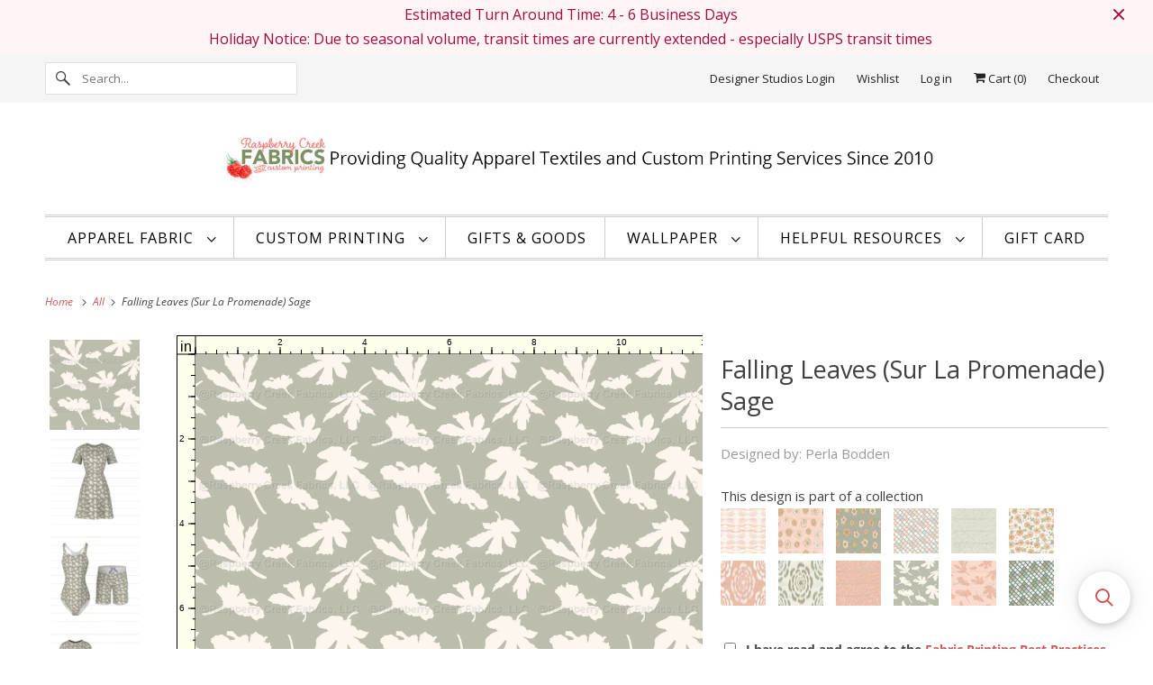

--- FILE ---
content_type: text/html; charset=utf-8
request_url: https://raspberrycreekfabrics.com/products/falling-leaves-sage-green
body_size: 76695
content:
<!DOCTYPE html>
<html class="no-js no-touch" lang="en">
  <head>
  <script>
    window.Store = window.Store || {};
    window.Store.id = 8469086;
  </script>
    <meta charset="utf-8">
    <meta http-equiv="cleartype" content="on">
    <meta name="robots" content="index,follow">

    
    <title>Falling Leaves (Sur La Promenade) Sage - Raspberry Creek Fabrics</title>

    

    

<meta name="author" content="Raspberry Creek Fabrics">
<meta property="og:url" content="https://raspberrycreekfabrics.com/products/falling-leaves-sage-green">
<meta property="og:site_name" content="Raspberry Creek Fabrics">




  <meta property="og:type" content="product">
  <meta property="og:title" content="Falling Leaves (Sur La Promenade) Sage">
  
    
      <meta property="og:image" content="https://raspberrycreekfabrics.com/cdn/shop/products/Sur_La_Promenade_Okra_Leaves_Green-Bodden_Perla_600x.png?v=1688063061">
      <meta property="og:image:secure_url" content="https://raspberrycreekfabrics.com/cdn/shop/products/Sur_La_Promenade_Okra_Leaves_Green-Bodden_Perla_600x.png?v=1688063061">
      <meta property="og:image:width" content="601">
      <meta property="og:image:height" content="601">
      <meta property="og:image:alt" content="Falling Leaves (Sur La Promenade) Sage Fabric, Raspberry Creek Fabrics, watermarked">
      
    
      <meta property="og:image" content="https://raspberrycreekfabrics.com/cdn/shop/products/c61d91913ba158ece83f42ac9ac0bccc_600x.jpg?v=1675144132">
      <meta property="og:image:secure_url" content="https://raspberrycreekfabrics.com/cdn/shop/products/c61d91913ba158ece83f42ac9ac0bccc_600x.jpg?v=1675144132">
      <meta property="og:image:width" content="1920">
      <meta property="og:image:height" content="1920">
      <meta property="og:image:alt" content="Falling Leaves (Sur La Promenade) Sage Fabric, Raspberry Creek Fabrics">
      
    
      <meta property="og:image" content="https://raspberrycreekfabrics.com/cdn/shop/products/d0f58911343b31b4bca6342947bd36e4_600x.jpg?v=1675144142">
      <meta property="og:image:secure_url" content="https://raspberrycreekfabrics.com/cdn/shop/products/d0f58911343b31b4bca6342947bd36e4_600x.jpg?v=1675144142">
      <meta property="og:image:width" content="1920">
      <meta property="og:image:height" content="1920">
      <meta property="og:image:alt" content="Falling Leaves (Sur La Promenade) Sage Fabric, Raspberry Creek Fabrics">
      
    
  
  <meta property="product:price:amount" content="7.99">
  <meta property="product:price:currency" content="USD">






<meta name="twitter:card" content="summary">

  <meta name="twitter:title" content="Falling Leaves (Sur La Promenade) Sage">
  <meta name="twitter:description" content="">
  <meta name="twitter:image:width" content="240">
  <meta name="twitter:image:height" content="240">
  <meta name="twitter:image" content="https://raspberrycreekfabrics.com/cdn/shop/products/Sur_La_Promenade_Okra_Leaves_Green-Bodden_Perla_240x.png?v=1688063061">
  <meta name="twitter:image:alt" content="Falling Leaves (Sur La Promenade) Sage Fabric, Raspberry Creek Fabrics, watermarked">



    

    

    <!-- Mobile Specific Metas -->
    <meta name="HandheldFriendly" content="True">
    <meta name="MobileOptimized" content="320">
    <meta name="viewport" content="width=device-width,initial-scale=1">
    <meta name="theme-color" content="#ffffff">

    <!-- Preconnect Domains -->
    <link rel="preconnect" href="https://cdn.shopify.com" crossorigin>
    <link rel="preconnect" href="https://fonts.shopify.com" crossorigin>
    <link rel="preconnect" href="https://monorail-edge.shopifysvc.com">

    <!-- Preload Assets -->
    <link rel="preload" href="//raspberrycreekfabrics.com/cdn/shop/t/137/assets/vendors.js?v=144919140039296097911704230688" as="script">
    <link rel="preload" href="//raspberrycreekfabrics.com/cdn/shop/t/137/assets/fancybox.css?v=30466120580444283401704230688" as="style">
    <link rel="preload" href="//raspberrycreekfabrics.com/cdn/shop/t/137/assets/styles.css?v=62364911981147002901753710139" as="style">
    <link rel="preload" href="//raspberrycreekfabrics.com/cdn/shop/t/137/assets/app.js?v=72708202736956174151704230688" as="script">

    <!-- Stylesheet for Fancybox library -->
    <link href="//raspberrycreekfabrics.com/cdn/shop/t/137/assets/fancybox.css?v=30466120580444283401704230688" rel="stylesheet" type="text/css" media="all" />

    <!-- Stylesheets for Responsive -->
    <link href="//raspberrycreekfabrics.com/cdn/shop/t/137/assets/styles.css?v=62364911981147002901753710139" rel="stylesheet" type="text/css" media="all" />

    <!-- Icons -->
    
      <link rel="shortcut icon" type="image/x-icon" href="//raspberrycreekfabrics.com/cdn/shop/files/SmallSingleRaspberry_f33155e7-0f2b-4356-bdcd-4a5085295539_180x180.png?v=1650485079">
      <link rel="apple-touch-icon" href="//raspberrycreekfabrics.com/cdn/shop/files/SmallSingleRaspberry_f33155e7-0f2b-4356-bdcd-4a5085295539_180x180.png?v=1650485079"/>
      <link rel="apple-touch-icon" sizes="72x72" href="//raspberrycreekfabrics.com/cdn/shop/files/SmallSingleRaspberry_f33155e7-0f2b-4356-bdcd-4a5085295539_72x72.png?v=1650485079"/>
      <link rel="apple-touch-icon" sizes="114x114" href="//raspberrycreekfabrics.com/cdn/shop/files/SmallSingleRaspberry_f33155e7-0f2b-4356-bdcd-4a5085295539_114x114.png?v=1650485079"/>
      <link rel="apple-touch-icon" sizes="180x180" href="//raspberrycreekfabrics.com/cdn/shop/files/SmallSingleRaspberry_f33155e7-0f2b-4356-bdcd-4a5085295539_180x180.png?v=1650485079"/>
      <link rel="apple-touch-icon" sizes="228x228" href="//raspberrycreekfabrics.com/cdn/shop/files/SmallSingleRaspberry_f33155e7-0f2b-4356-bdcd-4a5085295539_228x228.png?v=1650485079"/>
    
      <link rel="canonical" href="https://raspberrycreekfabrics.com/products/falling-leaves-sage-green"/>

    

    
      <script src="/services/javascripts/countries.js" defer></script>
    

    
    <script>
      window.PXUTheme = window.PXUTheme || {};
      window.PXUTheme.version = '9.1.0';
      window.PXUTheme.name = 'Responsive';
    </script>
    


    <script>
      
window.PXUTheme = window.PXUTheme || {};


window.PXUTheme.theme_settings = {};
window.PXUTheme.theme_settings.primary_locale = "true";
window.PXUTheme.theme_settings.current_locale = "en";
window.PXUTheme.theme_settings.shop_url = "/";


window.PXUTheme.theme_settings.newsletter_popup = false;
window.PXUTheme.theme_settings.newsletter_popup_days = "0";
window.PXUTheme.theme_settings.newsletter_popup_mobile = true;
window.PXUTheme.theme_settings.newsletter_popup_seconds = 6;


window.PXUTheme.theme_settings.enable_predictive_search = false;


window.PXUTheme.theme_settings.free_text = "Free";


window.PXUTheme.theme_settings.product_form_style = "dropdown";
window.PXUTheme.theme_settings.display_inventory_left = true;
window.PXUTheme.theme_settings.limit_quantity = true;
window.PXUTheme.theme_settings.inventory_threshold = 40;
window.PXUTheme.theme_settings.free_price_text = "Free";


window.PXUTheme.theme_settings.collection_swatches = false;
window.PXUTheme.theme_settings.collection_secondary_image = true;


window.PXUTheme.theme_settings.cart_action = "redirect_cart";
window.PXUTheme.theme_settings.collection_secondary_image = true;
window.PXUTheme.theme_settings.display_tos_checkbox = false;
window.PXUTheme.theme_settings.tos_richtext = "\u003cp\u003eI Agree with the Terms \u0026 Conditions\u003c\/p\u003e";


window.PXUTheme.translation = {};


window.PXUTheme.translation.newsletter_success_text = "Thank you for joining our mailing list!";


window.PXUTheme.translation.menu = "Menu";


window.PXUTheme.translation.agree_to_terms_warning = "You must agree with the terms and conditions to checkout.";
window.PXUTheme.translation.cart_discount = "Discount";
window.PXUTheme.translation.edit_cart = "View Cart";
window.PXUTheme.translation.add_to_cart_success = "Just Added";
window.PXUTheme.translation.agree_to_terms_html = "I Agree with the Terms &amp; Conditions";
window.PXUTheme.translation.checkout = "Checkout";
window.PXUTheme.translation.or = "or";
window.PXUTheme.translation.continue_shopping = "Continue Shopping";
window.PXUTheme.translation.no_shipping_destination = "We do not ship to this destination.";
window.PXUTheme.translation.additional_rate = "There is one shipping rate available for";
window.PXUTheme.translation.additional_rate_at = "at";
window.PXUTheme.translation.additional_rates_part_1 = "There are";
window.PXUTheme.translation.additional_rates_part_2 = "shipping rates available for";
window.PXUTheme.translation.additional_rates_part_3 = "starting at";


window.PXUTheme.translation.product_add_to_cart_success = "Added";
window.PXUTheme.translation.product_add_to_cart = "Add to cart";
window.PXUTheme.translation.product_notify_form_email = "Email address";
window.PXUTheme.translation.product_notify_form_send = "Send";
window.PXUTheme.translation.items_left_count_one = "item left";
window.PXUTheme.translation.items_left_count_other = "items left";
window.PXUTheme.translation.product_sold_out = "Sold Out";
window.PXUTheme.translation.product_unavailable = "Unavailable";
window.PXUTheme.translation.product_notify_form_success = "Thanks! We will notify you when this product becomes available!";
window.PXUTheme.translation.product_from = "from";


window.PXUTheme.currency = {};


window.PXUTheme.currency.shop_currency = "USD";
window.PXUTheme.currency.default_currency = "USD";
window.PXUTheme.currency.display_format = "money_format";
window.PXUTheme.currency.money_format = "$ {{amount}}";
window.PXUTheme.currency.money_format_no_currency = "$ {{amount}}";
window.PXUTheme.currency.money_format_currency = "$ {{amount}} USD";
window.PXUTheme.currency.native_multi_currency = true;
window.PXUTheme.currency.shipping_calculator = true;
window.PXUTheme.currency.iso_code = "USD";
window.PXUTheme.currency.symbol = "$";


window.PXUTheme.media_queries = {};
window.PXUTheme.media_queries.small = window.matchMedia( "(max-width: 480px)" );
window.PXUTheme.media_queries.medium = window.matchMedia( "(max-width: 798px)" );
window.PXUTheme.media_queries.large = window.matchMedia( "(min-width: 799px)" );
window.PXUTheme.media_queries.larger = window.matchMedia( "(min-width: 960px)" );
window.PXUTheme.media_queries.xlarge = window.matchMedia( "(min-width: 1200px)" );
window.PXUTheme.media_queries.ie10 = window.matchMedia( "all and (-ms-high-contrast: none), (-ms-high-contrast: active)" );
window.PXUTheme.media_queries.tablet = window.matchMedia( "only screen and (min-width: 799px) and (max-width: 1024px)" );


window.PXUTheme.routes = window.PXUTheme.routes || {};
window.PXUTheme.routes.root_url = "/";
window.PXUTheme.routes.search_url = "/search";
window.PXUTheme.routes.predictive_search_url = "/search/suggest";
window.PXUTheme.routes.cart_url = "/cart";
window.PXUTheme.routes.product_recommendations_url = "/recommendations/products";
    </script>

    <script>
      document.documentElement.className=document.documentElement.className.replace(/\bno-js\b/,'js');
      if(window.Shopify&&window.Shopify.designMode)document.documentElement.className+=' in-theme-editor';
      if(('ontouchstart' in window)||window.DocumentTouch&&document instanceof DocumentTouch)document.documentElement.className=document.documentElement.className.replace(/\bno-touch\b/,'has-touch');
    </script>

    <script src="//raspberrycreekfabrics.com/cdn/shop/t/137/assets/vendors.js?v=144919140039296097911704230688" defer></script>
    <script src="//raspberrycreekfabrics.com/cdn/shop/t/137/assets/app.js?v=72708202736956174151704230688" defer></script>

    <script>window.performance && window.performance.mark && window.performance.mark('shopify.content_for_header.start');</script><meta name="google-site-verification" content="g9f4fp3s1YhvPDMUey-yIHEt58HYEr7wtPAjfAUtDH8">
<meta name="facebook-domain-verification" content="yh02t4l9zcrepxj832titbgx07w5li">
<meta name="facebook-domain-verification" content="z6jsmeha83e1vjmtg272anloliqfvi">
<meta name="google-site-verification" content="Ghf5npwPY6qUJS1d9NsYEYQz-PBJx-aguOYt2iF3NS8">
<meta id="shopify-digital-wallet" name="shopify-digital-wallet" content="/8469086/digital_wallets/dialog">
<meta name="shopify-checkout-api-token" content="6217d21b71c42754ba3fc03b0cb4c728">
<meta id="in-context-paypal-metadata" data-shop-id="8469086" data-venmo-supported="false" data-environment="production" data-locale="en_US" data-paypal-v4="true" data-currency="USD">
<link rel="alternate" type="application/json+oembed" href="https://raspberrycreekfabrics.com/products/falling-leaves-sage-green.oembed">
<script async="async" src="/checkouts/internal/preloads.js?locale=en-US"></script>
<link rel="preconnect" href="https://shop.app" crossorigin="anonymous">
<script async="async" src="https://shop.app/checkouts/internal/preloads.js?locale=en-US&shop_id=8469086" crossorigin="anonymous"></script>
<script id="apple-pay-shop-capabilities" type="application/json">{"shopId":8469086,"countryCode":"US","currencyCode":"USD","merchantCapabilities":["supports3DS"],"merchantId":"gid:\/\/shopify\/Shop\/8469086","merchantName":"Raspberry Creek Fabrics","requiredBillingContactFields":["postalAddress","email"],"requiredShippingContactFields":["postalAddress","email"],"shippingType":"shipping","supportedNetworks":["visa","masterCard","amex","discover","elo","jcb"],"total":{"type":"pending","label":"Raspberry Creek Fabrics","amount":"1.00"},"shopifyPaymentsEnabled":true,"supportsSubscriptions":true}</script>
<script id="shopify-features" type="application/json">{"accessToken":"6217d21b71c42754ba3fc03b0cb4c728","betas":["rich-media-storefront-analytics"],"domain":"raspberrycreekfabrics.com","predictiveSearch":true,"shopId":8469086,"locale":"en"}</script>
<script>var Shopify = Shopify || {};
Shopify.shop = "raspberry-creek-fabrics.myshopify.com";
Shopify.locale = "en";
Shopify.currency = {"active":"USD","rate":"1.0"};
Shopify.country = "US";
Shopify.theme = {"name":"Backup 8.28.23 (9-13-2023) UpdatedTheme + FLITS","id":138954670325,"schema_name":"Responsive","schema_version":"9.1.0","theme_store_id":null,"role":"main"};
Shopify.theme.handle = "null";
Shopify.theme.style = {"id":null,"handle":null};
Shopify.cdnHost = "raspberrycreekfabrics.com/cdn";
Shopify.routes = Shopify.routes || {};
Shopify.routes.root = "/";</script>
<script type="module">!function(o){(o.Shopify=o.Shopify||{}).modules=!0}(window);</script>
<script>!function(o){function n(){var o=[];function n(){o.push(Array.prototype.slice.apply(arguments))}return n.q=o,n}var t=o.Shopify=o.Shopify||{};t.loadFeatures=n(),t.autoloadFeatures=n()}(window);</script>
<script>
  window.ShopifyPay = window.ShopifyPay || {};
  window.ShopifyPay.apiHost = "shop.app\/pay";
  window.ShopifyPay.redirectState = null;
</script>
<script id="shop-js-analytics" type="application/json">{"pageType":"product"}</script>
<script defer="defer" async type="module" src="//raspberrycreekfabrics.com/cdn/shopifycloud/shop-js/modules/v2/client.init-shop-cart-sync_BT-GjEfc.en.esm.js"></script>
<script defer="defer" async type="module" src="//raspberrycreekfabrics.com/cdn/shopifycloud/shop-js/modules/v2/chunk.common_D58fp_Oc.esm.js"></script>
<script defer="defer" async type="module" src="//raspberrycreekfabrics.com/cdn/shopifycloud/shop-js/modules/v2/chunk.modal_xMitdFEc.esm.js"></script>
<script type="module">
  await import("//raspberrycreekfabrics.com/cdn/shopifycloud/shop-js/modules/v2/client.init-shop-cart-sync_BT-GjEfc.en.esm.js");
await import("//raspberrycreekfabrics.com/cdn/shopifycloud/shop-js/modules/v2/chunk.common_D58fp_Oc.esm.js");
await import("//raspberrycreekfabrics.com/cdn/shopifycloud/shop-js/modules/v2/chunk.modal_xMitdFEc.esm.js");

  window.Shopify.SignInWithShop?.initShopCartSync?.({"fedCMEnabled":true,"windoidEnabled":true});

</script>
<script defer="defer" async type="module" src="//raspberrycreekfabrics.com/cdn/shopifycloud/shop-js/modules/v2/client.payment-terms_Ci9AEqFq.en.esm.js"></script>
<script defer="defer" async type="module" src="//raspberrycreekfabrics.com/cdn/shopifycloud/shop-js/modules/v2/chunk.common_D58fp_Oc.esm.js"></script>
<script defer="defer" async type="module" src="//raspberrycreekfabrics.com/cdn/shopifycloud/shop-js/modules/v2/chunk.modal_xMitdFEc.esm.js"></script>
<script type="module">
  await import("//raspberrycreekfabrics.com/cdn/shopifycloud/shop-js/modules/v2/client.payment-terms_Ci9AEqFq.en.esm.js");
await import("//raspberrycreekfabrics.com/cdn/shopifycloud/shop-js/modules/v2/chunk.common_D58fp_Oc.esm.js");
await import("//raspberrycreekfabrics.com/cdn/shopifycloud/shop-js/modules/v2/chunk.modal_xMitdFEc.esm.js");

  
</script>
<script>
  window.Shopify = window.Shopify || {};
  if (!window.Shopify.featureAssets) window.Shopify.featureAssets = {};
  window.Shopify.featureAssets['shop-js'] = {"shop-cart-sync":["modules/v2/client.shop-cart-sync_DZOKe7Ll.en.esm.js","modules/v2/chunk.common_D58fp_Oc.esm.js","modules/v2/chunk.modal_xMitdFEc.esm.js"],"init-fed-cm":["modules/v2/client.init-fed-cm_B6oLuCjv.en.esm.js","modules/v2/chunk.common_D58fp_Oc.esm.js","modules/v2/chunk.modal_xMitdFEc.esm.js"],"shop-cash-offers":["modules/v2/client.shop-cash-offers_D2sdYoxE.en.esm.js","modules/v2/chunk.common_D58fp_Oc.esm.js","modules/v2/chunk.modal_xMitdFEc.esm.js"],"shop-login-button":["modules/v2/client.shop-login-button_QeVjl5Y3.en.esm.js","modules/v2/chunk.common_D58fp_Oc.esm.js","modules/v2/chunk.modal_xMitdFEc.esm.js"],"pay-button":["modules/v2/client.pay-button_DXTOsIq6.en.esm.js","modules/v2/chunk.common_D58fp_Oc.esm.js","modules/v2/chunk.modal_xMitdFEc.esm.js"],"shop-button":["modules/v2/client.shop-button_DQZHx9pm.en.esm.js","modules/v2/chunk.common_D58fp_Oc.esm.js","modules/v2/chunk.modal_xMitdFEc.esm.js"],"avatar":["modules/v2/client.avatar_BTnouDA3.en.esm.js"],"init-windoid":["modules/v2/client.init-windoid_CR1B-cfM.en.esm.js","modules/v2/chunk.common_D58fp_Oc.esm.js","modules/v2/chunk.modal_xMitdFEc.esm.js"],"init-shop-for-new-customer-accounts":["modules/v2/client.init-shop-for-new-customer-accounts_C_vY_xzh.en.esm.js","modules/v2/client.shop-login-button_QeVjl5Y3.en.esm.js","modules/v2/chunk.common_D58fp_Oc.esm.js","modules/v2/chunk.modal_xMitdFEc.esm.js"],"init-shop-email-lookup-coordinator":["modules/v2/client.init-shop-email-lookup-coordinator_BI7n9ZSv.en.esm.js","modules/v2/chunk.common_D58fp_Oc.esm.js","modules/v2/chunk.modal_xMitdFEc.esm.js"],"init-shop-cart-sync":["modules/v2/client.init-shop-cart-sync_BT-GjEfc.en.esm.js","modules/v2/chunk.common_D58fp_Oc.esm.js","modules/v2/chunk.modal_xMitdFEc.esm.js"],"shop-toast-manager":["modules/v2/client.shop-toast-manager_DiYdP3xc.en.esm.js","modules/v2/chunk.common_D58fp_Oc.esm.js","modules/v2/chunk.modal_xMitdFEc.esm.js"],"init-customer-accounts":["modules/v2/client.init-customer-accounts_D9ZNqS-Q.en.esm.js","modules/v2/client.shop-login-button_QeVjl5Y3.en.esm.js","modules/v2/chunk.common_D58fp_Oc.esm.js","modules/v2/chunk.modal_xMitdFEc.esm.js"],"init-customer-accounts-sign-up":["modules/v2/client.init-customer-accounts-sign-up_iGw4briv.en.esm.js","modules/v2/client.shop-login-button_QeVjl5Y3.en.esm.js","modules/v2/chunk.common_D58fp_Oc.esm.js","modules/v2/chunk.modal_xMitdFEc.esm.js"],"shop-follow-button":["modules/v2/client.shop-follow-button_CqMgW2wH.en.esm.js","modules/v2/chunk.common_D58fp_Oc.esm.js","modules/v2/chunk.modal_xMitdFEc.esm.js"],"checkout-modal":["modules/v2/client.checkout-modal_xHeaAweL.en.esm.js","modules/v2/chunk.common_D58fp_Oc.esm.js","modules/v2/chunk.modal_xMitdFEc.esm.js"],"shop-login":["modules/v2/client.shop-login_D91U-Q7h.en.esm.js","modules/v2/chunk.common_D58fp_Oc.esm.js","modules/v2/chunk.modal_xMitdFEc.esm.js"],"lead-capture":["modules/v2/client.lead-capture_BJmE1dJe.en.esm.js","modules/v2/chunk.common_D58fp_Oc.esm.js","modules/v2/chunk.modal_xMitdFEc.esm.js"],"payment-terms":["modules/v2/client.payment-terms_Ci9AEqFq.en.esm.js","modules/v2/chunk.common_D58fp_Oc.esm.js","modules/v2/chunk.modal_xMitdFEc.esm.js"]};
</script>
<script>(function() {
  var isLoaded = false;
  function asyncLoad() {
    if (isLoaded) return;
    isLoaded = true;
    var urls = ["\/\/cdn.shopify.com\/proxy\/411fd0ebb0184c4e229f063e5103cf773e1eda118b50e0e1539b7716b2fce5f2\/api.goaffpro.com\/loader.js?shop=raspberry-creek-fabrics.myshopify.com\u0026sp-cache-control=cHVibGljLCBtYXgtYWdlPTkwMA","https:\/\/wishlisthero-assets.revampco.com\/store-front\/bundle2.js?shop=raspberry-creek-fabrics.myshopify.com","https:\/\/cdn.logbase.io\/lb-upsell-wrapper.js?shop=raspberry-creek-fabrics.myshopify.com","https:\/\/cdn.shopify.com\/s\/files\/1\/0846\/9086\/t\/137\/assets\/booster_eu_cookie_8469086.js?v=1704230688\u0026shop=raspberry-creek-fabrics.myshopify.com","https:\/\/wishlisthero-assets.revampco.com\/store-front\/bundle2.js?shop=raspberry-creek-fabrics.myshopify.com","https:\/\/wishlisthero-assets.revampco.com\/store-front\/bundle2.js?shop=raspberry-creek-fabrics.myshopify.com","https:\/\/searchanise-ef84.kxcdn.com\/widgets\/shopify\/init.js?a=2J1P2J7E4Q\u0026shop=raspberry-creek-fabrics.myshopify.com","https:\/\/customer-first-focus.b-cdn.net\/cffPCLoader_min.js?shop=raspberry-creek-fabrics.myshopify.com"];
    for (var i = 0; i < urls.length; i++) {
      var s = document.createElement('script');
      s.type = 'text/javascript';
      s.async = true;
      s.src = urls[i];
      var x = document.getElementsByTagName('script')[0];
      x.parentNode.insertBefore(s, x);
    }
  };
  if(window.attachEvent) {
    window.attachEvent('onload', asyncLoad);
  } else {
    window.addEventListener('load', asyncLoad, false);
  }
})();</script>
<script id="__st">var __st={"a":8469086,"offset":-21600,"reqid":"e3de3f1d-3beb-471d-9da6-88f38498706c-1769236714","pageurl":"raspberrycreekfabrics.com\/products\/falling-leaves-sage-green","u":"d9beca40eb21","p":"product","rtyp":"product","rid":7754726637813};</script>
<script>window.ShopifyPaypalV4VisibilityTracking = true;</script>
<script id="captcha-bootstrap">!function(){'use strict';const t='contact',e='account',n='new_comment',o=[[t,t],['blogs',n],['comments',n],[t,'customer']],c=[[e,'customer_login'],[e,'guest_login'],[e,'recover_customer_password'],[e,'create_customer']],r=t=>t.map((([t,e])=>`form[action*='/${t}']:not([data-nocaptcha='true']) input[name='form_type'][value='${e}']`)).join(','),a=t=>()=>t?[...document.querySelectorAll(t)].map((t=>t.form)):[];function s(){const t=[...o],e=r(t);return a(e)}const i='password',u='form_key',d=['recaptcha-v3-token','g-recaptcha-response','h-captcha-response',i],f=()=>{try{return window.sessionStorage}catch{return}},m='__shopify_v',_=t=>t.elements[u];function p(t,e,n=!1){try{const o=window.sessionStorage,c=JSON.parse(o.getItem(e)),{data:r}=function(t){const{data:e,action:n}=t;return t[m]||n?{data:e,action:n}:{data:t,action:n}}(c);for(const[e,n]of Object.entries(r))t.elements[e]&&(t.elements[e].value=n);n&&o.removeItem(e)}catch(o){console.error('form repopulation failed',{error:o})}}const l='form_type',E='cptcha';function T(t){t.dataset[E]=!0}const w=window,h=w.document,L='Shopify',v='ce_forms',y='captcha';let A=!1;((t,e)=>{const n=(g='f06e6c50-85a8-45c8-87d0-21a2b65856fe',I='https://cdn.shopify.com/shopifycloud/storefront-forms-hcaptcha/ce_storefront_forms_captcha_hcaptcha.v1.5.2.iife.js',D={infoText:'Protected by hCaptcha',privacyText:'Privacy',termsText:'Terms'},(t,e,n)=>{const o=w[L][v],c=o.bindForm;if(c)return c(t,g,e,D).then(n);var r;o.q.push([[t,g,e,D],n]),r=I,A||(h.body.append(Object.assign(h.createElement('script'),{id:'captcha-provider',async:!0,src:r})),A=!0)});var g,I,D;w[L]=w[L]||{},w[L][v]=w[L][v]||{},w[L][v].q=[],w[L][y]=w[L][y]||{},w[L][y].protect=function(t,e){n(t,void 0,e),T(t)},Object.freeze(w[L][y]),function(t,e,n,w,h,L){const[v,y,A,g]=function(t,e,n){const i=e?o:[],u=t?c:[],d=[...i,...u],f=r(d),m=r(i),_=r(d.filter((([t,e])=>n.includes(e))));return[a(f),a(m),a(_),s()]}(w,h,L),I=t=>{const e=t.target;return e instanceof HTMLFormElement?e:e&&e.form},D=t=>v().includes(t);t.addEventListener('submit',(t=>{const e=I(t);if(!e)return;const n=D(e)&&!e.dataset.hcaptchaBound&&!e.dataset.recaptchaBound,o=_(e),c=g().includes(e)&&(!o||!o.value);(n||c)&&t.preventDefault(),c&&!n&&(function(t){try{if(!f())return;!function(t){const e=f();if(!e)return;const n=_(t);if(!n)return;const o=n.value;o&&e.removeItem(o)}(t);const e=Array.from(Array(32),(()=>Math.random().toString(36)[2])).join('');!function(t,e){_(t)||t.append(Object.assign(document.createElement('input'),{type:'hidden',name:u})),t.elements[u].value=e}(t,e),function(t,e){const n=f();if(!n)return;const o=[...t.querySelectorAll(`input[type='${i}']`)].map((({name:t})=>t)),c=[...d,...o],r={};for(const[a,s]of new FormData(t).entries())c.includes(a)||(r[a]=s);n.setItem(e,JSON.stringify({[m]:1,action:t.action,data:r}))}(t,e)}catch(e){console.error('failed to persist form',e)}}(e),e.submit())}));const S=(t,e)=>{t&&!t.dataset[E]&&(n(t,e.some((e=>e===t))),T(t))};for(const o of['focusin','change'])t.addEventListener(o,(t=>{const e=I(t);D(e)&&S(e,y())}));const B=e.get('form_key'),M=e.get(l),P=B&&M;t.addEventListener('DOMContentLoaded',(()=>{const t=y();if(P)for(const e of t)e.elements[l].value===M&&p(e,B);[...new Set([...A(),...v().filter((t=>'true'===t.dataset.shopifyCaptcha))])].forEach((e=>S(e,t)))}))}(h,new URLSearchParams(w.location.search),n,t,e,['guest_login'])})(!0,!0)}();</script>
<script integrity="sha256-4kQ18oKyAcykRKYeNunJcIwy7WH5gtpwJnB7kiuLZ1E=" data-source-attribution="shopify.loadfeatures" defer="defer" src="//raspberrycreekfabrics.com/cdn/shopifycloud/storefront/assets/storefront/load_feature-a0a9edcb.js" crossorigin="anonymous"></script>
<script crossorigin="anonymous" defer="defer" src="//raspberrycreekfabrics.com/cdn/shopifycloud/storefront/assets/shopify_pay/storefront-65b4c6d7.js?v=20250812"></script>
<script data-source-attribution="shopify.dynamic_checkout.dynamic.init">var Shopify=Shopify||{};Shopify.PaymentButton=Shopify.PaymentButton||{isStorefrontPortableWallets:!0,init:function(){window.Shopify.PaymentButton.init=function(){};var t=document.createElement("script");t.src="https://raspberrycreekfabrics.com/cdn/shopifycloud/portable-wallets/latest/portable-wallets.en.js",t.type="module",document.head.appendChild(t)}};
</script>
<script data-source-attribution="shopify.dynamic_checkout.buyer_consent">
  function portableWalletsHideBuyerConsent(e){var t=document.getElementById("shopify-buyer-consent"),n=document.getElementById("shopify-subscription-policy-button");t&&n&&(t.classList.add("hidden"),t.setAttribute("aria-hidden","true"),n.removeEventListener("click",e))}function portableWalletsShowBuyerConsent(e){var t=document.getElementById("shopify-buyer-consent"),n=document.getElementById("shopify-subscription-policy-button");t&&n&&(t.classList.remove("hidden"),t.removeAttribute("aria-hidden"),n.addEventListener("click",e))}window.Shopify?.PaymentButton&&(window.Shopify.PaymentButton.hideBuyerConsent=portableWalletsHideBuyerConsent,window.Shopify.PaymentButton.showBuyerConsent=portableWalletsShowBuyerConsent);
</script>
<script data-source-attribution="shopify.dynamic_checkout.cart.bootstrap">document.addEventListener("DOMContentLoaded",(function(){function t(){return document.querySelector("shopify-accelerated-checkout-cart, shopify-accelerated-checkout")}if(t())Shopify.PaymentButton.init();else{new MutationObserver((function(e,n){t()&&(Shopify.PaymentButton.init(),n.disconnect())})).observe(document.body,{childList:!0,subtree:!0})}}));
</script>
<link id="shopify-accelerated-checkout-styles" rel="stylesheet" media="screen" href="https://raspberrycreekfabrics.com/cdn/shopifycloud/portable-wallets/latest/accelerated-checkout-backwards-compat.css" crossorigin="anonymous">
<style id="shopify-accelerated-checkout-cart">
        #shopify-buyer-consent {
  margin-top: 1em;
  display: inline-block;
  width: 100%;
}

#shopify-buyer-consent.hidden {
  display: none;
}

#shopify-subscription-policy-button {
  background: none;
  border: none;
  padding: 0;
  text-decoration: underline;
  font-size: inherit;
  cursor: pointer;
}

#shopify-subscription-policy-button::before {
  box-shadow: none;
}

      </style>

<script>window.performance && window.performance.mark && window.performance.mark('shopify.content_for_header.end');</script>

    <noscript>
      <style>
        .slides > li:first-child {display: block;}
        .image__fallback {
          width: 100vw;
          display: block !important;
          max-width: 100vw !important;
          margin-bottom: 0;
        }
        .no-js-only {
          display: inherit !important;
        }
        .icon-cart.cart-button {
          display: none;
        }
        .lazyload {
          opacity: 1;
          -webkit-filter: blur(0);
          filter: blur(0);
        }
        .animate_right,
        .animate_left,
        .animate_up,
        .animate_down {
          opacity: 1;
        }
        .product_section .product_form {
          opacity: 1;
        }
        .multi_select,
        form .select {
          display: block !important;
        }
        .swatch_options {
          display: none;
        }
        .image-element__wrap {
          display: none;
        }
      </style>
    </noscript>

  

















<!-- BEGIN app block: shopify://apps/pagefly-page-builder/blocks/app-embed/83e179f7-59a0-4589-8c66-c0dddf959200 -->

<!-- BEGIN app snippet: pagefly-cro-ab-testing-main -->







<script>
  ;(function () {
    const url = new URL(window.location)
    const viewParam = url.searchParams.get('view')
    if (viewParam && viewParam.includes('variant-pf-')) {
      url.searchParams.set('pf_v', viewParam)
      url.searchParams.delete('view')
      window.history.replaceState({}, '', url)
    }
  })()
</script>



<script type='module'>
  
  window.PAGEFLY_CRO = window.PAGEFLY_CRO || {}

  window.PAGEFLY_CRO['data_debug'] = {
    original_template_suffix: "Evergreen",
    allow_ab_test: false,
    ab_test_start_time: 0,
    ab_test_end_time: 0,
    today_date_time: 1769236714000,
  }
  window.PAGEFLY_CRO['GA4'] = { enabled: true}
</script>

<!-- END app snippet -->








  <script src='https://cdn.shopify.com/extensions/019bb4f9-aed6-78a3-be91-e9d44663e6bf/pagefly-page-builder-215/assets/pagefly-helper.js' defer='defer'></script>

  <script src='https://cdn.shopify.com/extensions/019bb4f9-aed6-78a3-be91-e9d44663e6bf/pagefly-page-builder-215/assets/pagefly-general-helper.js' defer='defer'></script>

  <script src='https://cdn.shopify.com/extensions/019bb4f9-aed6-78a3-be91-e9d44663e6bf/pagefly-page-builder-215/assets/pagefly-snap-slider.js' defer='defer'></script>

  <script src='https://cdn.shopify.com/extensions/019bb4f9-aed6-78a3-be91-e9d44663e6bf/pagefly-page-builder-215/assets/pagefly-slideshow-v3.js' defer='defer'></script>

  <script src='https://cdn.shopify.com/extensions/019bb4f9-aed6-78a3-be91-e9d44663e6bf/pagefly-page-builder-215/assets/pagefly-slideshow-v4.js' defer='defer'></script>

  <script src='https://cdn.shopify.com/extensions/019bb4f9-aed6-78a3-be91-e9d44663e6bf/pagefly-page-builder-215/assets/pagefly-glider.js' defer='defer'></script>

  <script src='https://cdn.shopify.com/extensions/019bb4f9-aed6-78a3-be91-e9d44663e6bf/pagefly-page-builder-215/assets/pagefly-slideshow-v1-v2.js' defer='defer'></script>

  <script src='https://cdn.shopify.com/extensions/019bb4f9-aed6-78a3-be91-e9d44663e6bf/pagefly-page-builder-215/assets/pagefly-product-media.js' defer='defer'></script>

  <script src='https://cdn.shopify.com/extensions/019bb4f9-aed6-78a3-be91-e9d44663e6bf/pagefly-page-builder-215/assets/pagefly-product.js' defer='defer'></script>


<script id='pagefly-helper-data' type='application/json'>
  {
    "page_optimization": {
      "assets_prefetching": false
    },
    "elements_asset_mapper": {
      "Accordion": "https://cdn.shopify.com/extensions/019bb4f9-aed6-78a3-be91-e9d44663e6bf/pagefly-page-builder-215/assets/pagefly-accordion.js",
      "Accordion3": "https://cdn.shopify.com/extensions/019bb4f9-aed6-78a3-be91-e9d44663e6bf/pagefly-page-builder-215/assets/pagefly-accordion3.js",
      "CountDown": "https://cdn.shopify.com/extensions/019bb4f9-aed6-78a3-be91-e9d44663e6bf/pagefly-page-builder-215/assets/pagefly-countdown.js",
      "GMap1": "https://cdn.shopify.com/extensions/019bb4f9-aed6-78a3-be91-e9d44663e6bf/pagefly-page-builder-215/assets/pagefly-gmap.js",
      "GMap2": "https://cdn.shopify.com/extensions/019bb4f9-aed6-78a3-be91-e9d44663e6bf/pagefly-page-builder-215/assets/pagefly-gmap.js",
      "GMapBasicV2": "https://cdn.shopify.com/extensions/019bb4f9-aed6-78a3-be91-e9d44663e6bf/pagefly-page-builder-215/assets/pagefly-gmap.js",
      "GMapAdvancedV2": "https://cdn.shopify.com/extensions/019bb4f9-aed6-78a3-be91-e9d44663e6bf/pagefly-page-builder-215/assets/pagefly-gmap.js",
      "HTML.Video": "https://cdn.shopify.com/extensions/019bb4f9-aed6-78a3-be91-e9d44663e6bf/pagefly-page-builder-215/assets/pagefly-htmlvideo.js",
      "HTML.Video2": "https://cdn.shopify.com/extensions/019bb4f9-aed6-78a3-be91-e9d44663e6bf/pagefly-page-builder-215/assets/pagefly-htmlvideo2.js",
      "HTML.Video3": "https://cdn.shopify.com/extensions/019bb4f9-aed6-78a3-be91-e9d44663e6bf/pagefly-page-builder-215/assets/pagefly-htmlvideo2.js",
      "BackgroundVideo": "https://cdn.shopify.com/extensions/019bb4f9-aed6-78a3-be91-e9d44663e6bf/pagefly-page-builder-215/assets/pagefly-htmlvideo2.js",
      "Instagram": "https://cdn.shopify.com/extensions/019bb4f9-aed6-78a3-be91-e9d44663e6bf/pagefly-page-builder-215/assets/pagefly-instagram.js",
      "Instagram2": "https://cdn.shopify.com/extensions/019bb4f9-aed6-78a3-be91-e9d44663e6bf/pagefly-page-builder-215/assets/pagefly-instagram.js",
      "Insta3": "https://cdn.shopify.com/extensions/019bb4f9-aed6-78a3-be91-e9d44663e6bf/pagefly-page-builder-215/assets/pagefly-instagram3.js",
      "Tabs": "https://cdn.shopify.com/extensions/019bb4f9-aed6-78a3-be91-e9d44663e6bf/pagefly-page-builder-215/assets/pagefly-tab.js",
      "Tabs3": "https://cdn.shopify.com/extensions/019bb4f9-aed6-78a3-be91-e9d44663e6bf/pagefly-page-builder-215/assets/pagefly-tab3.js",
      "ProductBox": "https://cdn.shopify.com/extensions/019bb4f9-aed6-78a3-be91-e9d44663e6bf/pagefly-page-builder-215/assets/pagefly-cart.js",
      "FBPageBox2": "https://cdn.shopify.com/extensions/019bb4f9-aed6-78a3-be91-e9d44663e6bf/pagefly-page-builder-215/assets/pagefly-facebook.js",
      "FBLikeButton2": "https://cdn.shopify.com/extensions/019bb4f9-aed6-78a3-be91-e9d44663e6bf/pagefly-page-builder-215/assets/pagefly-facebook.js",
      "TwitterFeed2": "https://cdn.shopify.com/extensions/019bb4f9-aed6-78a3-be91-e9d44663e6bf/pagefly-page-builder-215/assets/pagefly-twitter.js",
      "Paragraph4": "https://cdn.shopify.com/extensions/019bb4f9-aed6-78a3-be91-e9d44663e6bf/pagefly-page-builder-215/assets/pagefly-paragraph4.js",

      "AliReviews": "https://cdn.shopify.com/extensions/019bb4f9-aed6-78a3-be91-e9d44663e6bf/pagefly-page-builder-215/assets/pagefly-3rd-elements.js",
      "BackInStock": "https://cdn.shopify.com/extensions/019bb4f9-aed6-78a3-be91-e9d44663e6bf/pagefly-page-builder-215/assets/pagefly-3rd-elements.js",
      "GloboBackInStock": "https://cdn.shopify.com/extensions/019bb4f9-aed6-78a3-be91-e9d44663e6bf/pagefly-page-builder-215/assets/pagefly-3rd-elements.js",
      "GrowaveWishlist": "https://cdn.shopify.com/extensions/019bb4f9-aed6-78a3-be91-e9d44663e6bf/pagefly-page-builder-215/assets/pagefly-3rd-elements.js",
      "InfiniteOptionsShopPad": "https://cdn.shopify.com/extensions/019bb4f9-aed6-78a3-be91-e9d44663e6bf/pagefly-page-builder-215/assets/pagefly-3rd-elements.js",
      "InkybayProductPersonalizer": "https://cdn.shopify.com/extensions/019bb4f9-aed6-78a3-be91-e9d44663e6bf/pagefly-page-builder-215/assets/pagefly-3rd-elements.js",
      "LimeSpot": "https://cdn.shopify.com/extensions/019bb4f9-aed6-78a3-be91-e9d44663e6bf/pagefly-page-builder-215/assets/pagefly-3rd-elements.js",
      "Loox": "https://cdn.shopify.com/extensions/019bb4f9-aed6-78a3-be91-e9d44663e6bf/pagefly-page-builder-215/assets/pagefly-3rd-elements.js",
      "Opinew": "https://cdn.shopify.com/extensions/019bb4f9-aed6-78a3-be91-e9d44663e6bf/pagefly-page-builder-215/assets/pagefly-3rd-elements.js",
      "Powr": "https://cdn.shopify.com/extensions/019bb4f9-aed6-78a3-be91-e9d44663e6bf/pagefly-page-builder-215/assets/pagefly-3rd-elements.js",
      "ProductReviews": "https://cdn.shopify.com/extensions/019bb4f9-aed6-78a3-be91-e9d44663e6bf/pagefly-page-builder-215/assets/pagefly-3rd-elements.js",
      "PushOwl": "https://cdn.shopify.com/extensions/019bb4f9-aed6-78a3-be91-e9d44663e6bf/pagefly-page-builder-215/assets/pagefly-3rd-elements.js",
      "ReCharge": "https://cdn.shopify.com/extensions/019bb4f9-aed6-78a3-be91-e9d44663e6bf/pagefly-page-builder-215/assets/pagefly-3rd-elements.js",
      "Rivyo": "https://cdn.shopify.com/extensions/019bb4f9-aed6-78a3-be91-e9d44663e6bf/pagefly-page-builder-215/assets/pagefly-3rd-elements.js",
      "TrackingMore": "https://cdn.shopify.com/extensions/019bb4f9-aed6-78a3-be91-e9d44663e6bf/pagefly-page-builder-215/assets/pagefly-3rd-elements.js",
      "Vitals": "https://cdn.shopify.com/extensions/019bb4f9-aed6-78a3-be91-e9d44663e6bf/pagefly-page-builder-215/assets/pagefly-3rd-elements.js",
      "Wiser": "https://cdn.shopify.com/extensions/019bb4f9-aed6-78a3-be91-e9d44663e6bf/pagefly-page-builder-215/assets/pagefly-3rd-elements.js"
    },
    "custom_elements_mapper": {
      "pf-click-action-element": "https://cdn.shopify.com/extensions/019bb4f9-aed6-78a3-be91-e9d44663e6bf/pagefly-page-builder-215/assets/pagefly-click-action-element.js",
      "pf-dialog-element": "https://cdn.shopify.com/extensions/019bb4f9-aed6-78a3-be91-e9d44663e6bf/pagefly-page-builder-215/assets/pagefly-dialog-element.js"
    }
  }
</script>


<!-- END app block --><!-- BEGIN app block: shopify://apps/shopacado-discounts/blocks/enable/5950831a-4e4e-40a4-82b0-674110b50a14 -->

<script>
    if (!window.shopacado) window.shopacado = {};
    
    window.shopacado.waitForDomLoad = function (callback) {
        if (document.readyState === "complete" || (document.readyState !== "loading" && !document.documentElement.doScroll)) {
            callback();
        } else {
            document.addEventListener("DOMContentLoaded", callback);
        }
    };

    window.shopacado.debug = false;
    window.shopacado.themeSettings = {"product_page_price_selector":null,"product_page_lowest_price_message":"As low as {{price}}","product_page_lowest_price_initial_update_delay":0,"variant_change_detection":null,"cart_update_detection":null,"product_title_selector":null,"regular_product_title_selector":".cart_product_title","intercept_ajax":true,"intercept_xmlhttprequest":false,"intercept_cartchangeurl":false};
    window.shopacado.app_root_url = '/apps/appikon_discounted_pricing';

    
        console.log("Shopacado: Single Discount Mode");

        
        window.shopacado.interceptAjax = true;
        

        
        window.shopacado.interceptXMLHttpRequest = false;
        

        
        window.shopacado.interceptCartChangeUrl = false;
        

        window.shopacado.payload = {
            customer: {}
        };
    
        
    
        
    
        
        
        

        
            window.shopacado.product = {
                id: 7754726637813,
                collections: []
            };

            
                window.shopacado.product.collections.push(392963326197)
            
                window.shopacado.product.collections.push(402127519989)
            
                window.shopacado.product.collections.push(397593575669)
            
                window.shopacado.product.collections.push(405116551413)
            
                window.shopacado.product.collections.push(402088952053)
            
                window.shopacado.product.collections.push(403258704117)
            
                window.shopacado.product.collections.push(397061390581)
            
                window.shopacado.product.collections.push(422221644021)
            
                window.shopacado.product.collections.push(422418153717)
            
                window.shopacado.product.collections.push(405869199605)
            
                window.shopacado.product.collections.push(461563527413)
            
                window.shopacado.product.collections.push(402088886517)
            
        
    
        
            window.shopacado.payload.cart = {"note":null,"attributes":{},"original_total_price":0,"total_price":0,"total_discount":0,"total_weight":0.0,"item_count":0,"items":[],"requires_shipping":false,"currency":"USD","items_subtotal_price":0,"cart_level_discount_applications":[],"checkout_charge_amount":0};
            ["requires_shipping", "total_discount", "item_count", "total_weight"].map(function(a) {
                delete window.shopacado.payload.cart[a]
            })
            window.shopacado.payload.cart.items = [];
            window.shopacado.payload.cart_product_ids = [];
            window.shopacado.payload.cart_collection_ids = [];
            
            window.shopacado.payload.adp_page = "cart";
        
    

    window.shopacadoLegacy = {"money_format":"$ {{amount}}","adp_discount_tiers_default_html":"\u003cdiv class=\"adp-discount-tiers\"\u003e\n    \u003ch4\u003e{{{product_message}}}\u003c\/h4\u003e\n    \u003ctable class=\"adp-discount-table\"\u003e\n        \u003cthead\u003e\n        \u003ctr\u003e\n            \u003cth\u003eMinimum Qty\u003c\/th\u003e\n            \u003cth\u003eDiscount\u003c\/th\u003e\n        \u003c\/tr\u003e\n        \u003c\/thead\u003e\n        \u003ctbody\u003e\n        {{#vol_rows}}\n        \u003ctr\u003e\n            \u003ctd\u003e{{{quantity}}} +\u003c\/td\u003e\n            \u003ctd\u003e{{{price.title}}}\u003c\/td\u003e\n        \u003c\/tr\u003e\n        {{\/vol_rows}}\n        \u003c\/tbody\u003e\n    \u003c\/table\u003e\n\u003c\/div\u003e\n","adp_discount_tiers_detailed_html":"\u003cdiv class=\"adp-discount-tiers\"\u003e\u003ch4\u003e{{{product_message}}}\u003c\/h4\u003e\n    \u003ctable class=\"adp-discount-table\"\u003e\n        \u003cthead\u003e\n        \u003ctr\u003e\n            \u003cth\u003eQty\u003c\/th\u003e\n            \u003cth\u003eDiscount\u003c\/th\u003e\n        \u003c\/tr\u003e\n        \u003c\/thead\u003e\n        \u003ctbody\u003e {{#vol_rows}}\n        \u003ctr\u003e\n            \u003ctd\u003eBuy {{{quantity}}}\u003c\/td\u003e\n            \u003ctd\u003e{{{price.title}}} each\u003c\/td\u003e\n        \u003c\/tr\u003e\n        {{\/vol_rows}}\n        \u003c\/tbody\u003e\n    \u003c\/table\u003e\n\u003c\/div\u003e\n","adp_discount_tiers_grid_html":"\u003cdiv class=\"adp-discount-tiers\"\u003e\u003ch4\u003e{{{product_message}}}\u003c\/h4\u003e\n    \u003ctable class=\"adp-discount-table\"\u003e\n        \u003cthead\u003e\n        \u003ctr\u003e\n            \u003cth\u003eMinimum Qty\u003c\/th\u003e\n            \u003cth\u003eMaximum Qty\u003c\/th\u003e\n            \u003cth\u003eDiscount\u003c\/th\u003e\n        \u003c\/tr\u003e\n        \u003c\/thead\u003e\n        \u003ctbody\u003e {{#vol_rows}}\n        \u003ctr\u003e\n            \u003ctd\u003e{{{quantity}}}\u003c\/td\u003e\n            \u003ctd\u003e{{{next_range_qty}}}\u003c\/td\u003e\n            \u003ctd\u003e{{{price.title}}}\u003c\/td\u003e\n        \u003c\/tr\u003e\n        {{\/vol_rows}}\n        \u003c\/tbody\u003e\n    \u003c\/table\u003e\n\u003c\/div\u003e\n","adp_discount_tiers_grid_alt_html":"\u003cdiv class=\"adp-discount-tiers\"\u003e\u003ch4\u003e{{{product_message}}}\u003c\/h4\u003e\n    \u003ctable class=\"adp-discount-table\"\u003e\n        \u003cthead\u003e\n        \u003ctr\u003e\n            \u003cth\u003eQty\u003c\/th\u003e\n            \u003cth\u003eDiscount\u003c\/th\u003e\n        \u003c\/tr\u003e\n        \u003c\/thead\u003e\n        \u003ctbody\u003e {{#vol_rows}}\n        \u003ctr\u003e\n            \u003ctd\u003e{{{quantity}}} - {{{next_range_qty}}}\u003c\/td\u003e\n            \u003ctd\u003e{{{price.title}}}\u003c\/td\u003e\n        \u003c\/tr\u003e\n        {{\/vol_rows}}\n        \u003c\/tbody\u003e\n    \u003c\/table\u003e\n\u003c\/div\u003e\n","adp_buy_x_discount_tiers_html":"\u003cdiv class=\"adp-discount-tiers\"\u003e\u003ch4\u003e{{{product_message}}}\u003c\/h4\u003e\n    \u003ctable class=\"adp-discount-table\"\u003e\n        \u003cthead\u003e\n        \u003ctr\u003e\n            \u003cth\u003eQty\u003c\/th\u003e\n            \u003cth\u003eDiscount\u003c\/th\u003e\n        \u003c\/tr\u003e\n        \u003c\/thead\u003e\n        \u003ctbody\u003e {{#vol_rows}}\n        \u003ctr\u003e\n            \u003ctd\u003eBuy {{{quantity}}}\u003c\/td\u003e\n            \u003ctd\u003e{{{price.title}}}\u003c\/td\u003e\n        \u003c\/tr\u003e\n        {{\/vol_rows}}\n        \u003c\/tbody\u003e\n    \u003c\/table\u003e\n\u003c\/div\u003e\n","adp_discount_table_design_css":".adp-discount-tiers h4 {\n    text-align: center;\n    color: inherit;\n    font-size: inherit;\n    background-color: #dbe7ce;\n}\n\ntable.adp-discount-table th {\n    background-color: #dbe7ce;\n    border-color: #000000;\n    color: inherit;\n    border-width: inherit;\n    font-size: inherit;\n    padding: inherit;\n    text-align: center;\n    border-style: solid;\n}\n\ntable.adp-discount-table td {\n    background-color: #dbe7ce;\n    border-color: inherit;\n    color: inherit;\n    border-width: inherit;\n    font-size: inherit;\n    padding: inherit;\n    text-align: center;\n    border-style: solid;\n}\n\ntable.adp-discount-table {\n    min-width: inherit;\n    max-width: inherit;\n    border-color: #9eae8c;\n    border-width: inherit;\n    font-family: inherit;\n    border-collapse: collapse;\n    margin: auto;\n    width: 100%;\n}\n\ntable.adp-discount-table td:last-child {\n    color: inherit;\n    background-color: #dbe7ce;\n    font-family: inherit;\n    font-size: inherit;\n}\n","notification_bar_design_css":"div#appikon-notification-bar {\n    font-size: 110%;\n    background-color: #A1C65B;\n    padding: 12px;\n    color: #FFFFFF;\n    font-family: inherit;\n    z-index: 9999999999999;\n    display: none;\n    left: 0px;\n    width: 100%;\n    margin: 0px;\n    margin-bottom: 20px;\n    text-align: center;\n    text-transform: none;\n}\n\n.appikon-cart-item-success-notes, .appikon-cart-item-upsell-notes {\n    display: block;\n    font-weight: bold;\n    color: #0078BD;\n    font-size: 100%;\n}\n\n#appikon-discount-item {\n    font-size: 70%;\n    padding-top: 5px;\n    padding-bottom: 5px;\n}\n\n#appikon-summary-item {\n    font-size: 70%;\n    padding-top: 5px;\n    padding-bottom: 5px;\n}","avoid_cart_quantity_adjustment":false,"quantities_refresh_over_submit":false,"custom_css":"","custom_js":"","custom_js_settings":"","show_cart_notification_bar":false,"show_product_notification_bar":false,"discount_mode":"DRAFT","vd_placement_settings":{"placement":"AFTER","final_selector":"","use_app_blocks":true,"custom_js":null},"notification_placement_settings":{"final_selector":null,"placement":"AFTER","use_app_blocks":false},"notification_cart_placement_settings":{"final_selector":null,"placement":"AFTER","use_app_blocks":false},"discount_code_apply_button":"Apply","discount_code_placeholder_text":"Discount Code","discount_code_settings":{"inputPlacementSelector":"#appikon-discount-item","inputPlacementPosition":"AFTER"},"show_discount_code":true,"shop":"raspberry-creek-fabrics.myshopify.com","is_dynamic_insertion":true,"listen_to_ajax_cart_events_strategy":true,"installed":true,"use_compare_at_price":false,"multicurrency_code":"continuePageLoad();","code_version":"2.0.2","product_page_price_selector":"","checkout_selector":"","drawer_cart_selector":"","terms_selector":"","drawer_cart_product_title_selector":"","drawer_cart_line_price_selector":"","drawer_cart_unit_price_selector":"","drawer_cart_sub_total_selector":"","regular_cart_product_title_selector":".cart_product_title","regular_cart_line_price_selector":".cart__itemTotalContainer .money","regular_cart_unit_price_selector":"","regular_cart_sub_total_selector":"#cart_form \u003e div:nth-child(3) \u003e div.one-fourth.column.medium-down--one-whole \u003e h4 \u003e span","app_root_url":"\/apps\/appikon_discounted_pricing","appikon_cart_x_requested_with":"","jquery_url":"code.jquery.com\/jquery-3.6.3.min.js","intercept_fetch_calls":false,"page_load_delay":0,"debug":true,"discount_table_code":"\/\/ using app blocks for discount tables"}
</script>


<script src="https://cdn.shopify.com/extensions/4594f4fe-0288-4a13-886e-2ae30c783d17/shopacado-volume-discounts-43/assets/shopacado-additional.js" async></script>




<script>
    window.shopacado.waitForDomLoad(() => {

        

    });
</script>


<script>
    window.shopacado.waitForDomLoad(() => {
        



        setTimeout(() => {
            const lowest_price_el = document.getElementById("shopacado-lowest-price");
            console.log("Lowest Price Element", lowest_price_el);
            if (lowest_price_el) {
                if (typeof window.shopacado.prepPageForLowestPrice === "function") {
                    window.shopacado.prepPageForLowestPrice();
                }
                
                window.shopacado.showLowestPriceFromElement(lowest_price_el);
            }
        }, window.shopacado.themeSettings?.product_page_lowest_price_initial_update_delay || 0);
    });
</script>


<link href="//cdn.shopify.com/extensions/4594f4fe-0288-4a13-886e-2ae30c783d17/shopacado-volume-discounts-43/assets/shopacado-legacy.css" rel="stylesheet" type="text/css" media="all" />

<style>
    .adp-discount-tiers h4 {
    text-align: center;
    color: inherit;
    font-size: inherit;
    background-color: #dbe7ce;
}

table.adp-discount-table th {
    background-color: #dbe7ce;
    border-color: #000000;
    color: inherit;
    border-width: inherit;
    font-size: inherit;
    padding: inherit;
    text-align: center;
    border-style: solid;
}

table.adp-discount-table td {
    background-color: #dbe7ce;
    border-color: inherit;
    color: inherit;
    border-width: inherit;
    font-size: inherit;
    padding: inherit;
    text-align: center;
    border-style: solid;
}

table.adp-discount-table {
    min-width: inherit;
    max-width: inherit;
    border-color: #9eae8c;
    border-width: inherit;
    font-family: inherit;
    border-collapse: collapse;
    margin: auto;
    width: 100%;
}

table.adp-discount-table td:last-child {
    color: inherit;
    background-color: #dbe7ce;
    font-family: inherit;
    font-size: inherit;
}

</style>

<style>
    div#appikon-notification-bar {
    font-size: 110%;
    background-color: #A1C65B;
    padding: 12px;
    color: #FFFFFF;
    font-family: inherit;
    z-index: 9999999999999;
    display: none;
    left: 0px;
    width: 100%;
    margin: 0px;
    margin-bottom: 20px;
    text-align: center;
    text-transform: none;
}

.appikon-cart-item-success-notes, .appikon-cart-item-upsell-notes {
    display: block;
    font-weight: bold;
    color: #0078BD;
    font-size: 100%;
}

#appikon-discount-item {
    font-size: 70%;
    padding-top: 5px;
    padding-bottom: 5px;
}

#appikon-summary-item {
    font-size: 70%;
    padding-top: 5px;
    padding-bottom: 5px;
}
</style>

<style>
    
</style>

<style>
    div#shopacado-banner {
        position: absolute;
        top: 0;
        left: 0;
        background-color: #DDEEEE;
        width: 100%;
        height: 50px;
        z-index:99999;
    }
    
    div#shopacado-banner-content {
        width: 800px;
        margin: 0 auto;
        padding: 10px;
        text-align: center
    }

    .shopacado-hidden {
        display: none;
    }

    .push-down {
        margin-top: 70px;
    }
</style>


<!-- END app block --><!-- BEGIN app block: shopify://apps/persistent-cart/blocks/script_js/4ce05194-341e-4641-aaf4-5a8dad5444cb --><script>
  window.cffPCLiquidPlaced = true;
</script>







  
  
  <script defer src="https://cdn.shopify.com/extensions/019a793c-ad27-7882-8471-201b37e34f5e/persistent-cart-66/assets/cffPC.production.min.js" onerror="this.onerror=null;this.remove();var s=document.createElement('script');s.defer=true;s.src='https://customer-first-focus.b-cdn.net/cffPC.production.min.js';document.head.appendChild(s);"></script>




<!-- END app block --><!-- BEGIN app block: shopify://apps/judge-me-reviews/blocks/judgeme_core/61ccd3b1-a9f2-4160-9fe9-4fec8413e5d8 --><!-- Start of Judge.me Core -->






<link rel="dns-prefetch" href="https://cdn2.judge.me/cdn/widget_frontend">
<link rel="dns-prefetch" href="https://cdn.judge.me">
<link rel="dns-prefetch" href="https://cdn1.judge.me">
<link rel="dns-prefetch" href="https://api.judge.me">

<script data-cfasync='false' class='jdgm-settings-script'>window.jdgmSettings={"pagination":5,"disable_web_reviews":true,"badge_no_review_text":"No reviews","badge_n_reviews_text":"{{ n }} review/reviews","badge_star_color":"#cc5656","hide_badge_preview_if_no_reviews":true,"badge_hide_text":false,"enforce_center_preview_badge":false,"widget_title":"Customer Reviews","widget_open_form_text":"Write a review","widget_close_form_text":"Cancel review","widget_refresh_page_text":"Refresh page","widget_summary_text":"Based on {{ number_of_reviews }} review/reviews","widget_no_review_text":"Be the first to write a review","widget_name_field_text":"Display name","widget_verified_name_field_text":"Verified Name (public)","widget_name_placeholder_text":"Display name","widget_required_field_error_text":"This field is required.","widget_email_field_text":"Email address","widget_verified_email_field_text":"Verified Email (private, can not be edited)","widget_email_placeholder_text":"Your email address","widget_email_field_error_text":"Please enter a valid email address.","widget_rating_field_text":"Rating","widget_review_title_field_text":"Review Title","widget_review_title_placeholder_text":"Give your review a title","widget_review_body_field_text":"Review content","widget_review_body_placeholder_text":"Start writing here...","widget_pictures_field_text":"Picture/Video (optional)","widget_submit_review_text":"Submit Review","widget_submit_verified_review_text":"Submit Verified Review","widget_submit_success_msg_with_auto_publish":"Thank you! Please refresh the page in a few moments to see your review. You can remove or edit your review by logging into \u003ca href='https://judge.me/login' target='_blank' rel='nofollow noopener'\u003eJudge.me\u003c/a\u003e","widget_submit_success_msg_no_auto_publish":"Thank you! Your review will be published as soon as it is approved by the shop admin. You can remove or edit your review by logging into \u003ca href='https://judge.me/login' target='_blank' rel='nofollow noopener'\u003eJudge.me\u003c/a\u003e","widget_show_default_reviews_out_of_total_text":"Showing {{ n_reviews_shown }} out of {{ n_reviews }} reviews.","widget_show_all_link_text":"Show all","widget_show_less_link_text":"Show less","widget_author_said_text":"{{ reviewer_name }} said:","widget_days_text":"{{ n }} days ago","widget_weeks_text":"{{ n }} week/weeks ago","widget_months_text":"{{ n }} month/months ago","widget_years_text":"{{ n }} year/years ago","widget_yesterday_text":"Yesterday","widget_today_text":"Today","widget_replied_text":"\u003e\u003e {{ shop_name }} replied:","widget_read_more_text":"Read more","widget_reviewer_name_as_initial":"","widget_rating_filter_color":"","widget_rating_filter_see_all_text":"See all reviews","widget_sorting_most_recent_text":"Most Recent","widget_sorting_highest_rating_text":"Highest Rating","widget_sorting_lowest_rating_text":"Lowest Rating","widget_sorting_with_pictures_text":"Only Pictures","widget_sorting_most_helpful_text":"Most Helpful","widget_open_question_form_text":"Ask a question","widget_reviews_subtab_text":"Reviews","widget_questions_subtab_text":"Questions","widget_question_label_text":"Question","widget_answer_label_text":"Answer","widget_question_placeholder_text":"Write your question here","widget_submit_question_text":"Submit Question","widget_question_submit_success_text":"Thank you for your question! We will notify you once it gets answered.","widget_star_color":"#cc5656","verified_badge_text":"Verified","verified_badge_bg_color":"","verified_badge_text_color":"","verified_badge_placement":"left-of-reviewer-name","widget_review_max_height":"","widget_hide_border":true,"widget_social_share":false,"widget_thumb":false,"widget_review_location_show":false,"widget_location_format":"country_iso_code","all_reviews_include_out_of_store_products":true,"all_reviews_out_of_store_text":"(out of store)","all_reviews_pagination":100,"all_reviews_product_name_prefix_text":"about","enable_review_pictures":false,"enable_question_anwser":false,"widget_theme":"","review_date_format":"timestamp","default_sort_method":"most-recent","widget_product_reviews_subtab_text":"Product Reviews","widget_shop_reviews_subtab_text":"Shop Reviews","widget_other_products_reviews_text":"Reviews for other products","widget_store_reviews_subtab_text":"Store reviews","widget_no_store_reviews_text":"This store hasn't received any reviews yet","widget_web_restriction_product_reviews_text":"This product hasn't received any reviews yet","widget_no_items_text":"No items found","widget_show_more_text":"Show more","widget_write_a_store_review_text":"Write a Store Review","widget_other_languages_heading":"Reviews in Other Languages","widget_translate_review_text":"Translate review to {{ language }}","widget_translating_review_text":"Translating...","widget_show_original_translation_text":"Show original ({{ language }})","widget_translate_review_failed_text":"Review couldn't be translated.","widget_translate_review_retry_text":"Retry","widget_translate_review_try_again_later_text":"Try again later","show_product_url_for_grouped_product":false,"widget_sorting_pictures_first_text":"Pictures First","show_pictures_on_all_rev_page_mobile":false,"show_pictures_on_all_rev_page_desktop":true,"floating_tab_hide_mobile_install_preference":false,"floating_tab_button_name":"★ Reviews","floating_tab_title":"Let customers speak for us","floating_tab_button_color":"","floating_tab_button_background_color":"","floating_tab_url":"","floating_tab_url_enabled":true,"floating_tab_tab_style":"text","all_reviews_text_badge_text":"Customers rate us {{ shop.metafields.judgeme.all_reviews_rating | round: 1 }}/5 based on {{ shop.metafields.judgeme.all_reviews_count }} reviews.","all_reviews_text_badge_text_branded_style":"{{ shop.metafields.judgeme.all_reviews_rating | round: 1 }} out of 5 stars based on {{ shop.metafields.judgeme.all_reviews_count }} reviews","is_all_reviews_text_badge_a_link":false,"show_stars_for_all_reviews_text_badge":false,"all_reviews_text_badge_url":"","all_reviews_text_style":"text","all_reviews_text_color_style":"judgeme_brand_color","all_reviews_text_color":"#108474","all_reviews_text_show_jm_brand":true,"featured_carousel_show_header":true,"featured_carousel_title":"What customers are saying","testimonials_carousel_title":"Customers are saying","videos_carousel_title":"Real customer stories","cards_carousel_title":"Customers are saying","featured_carousel_count_text":"from {{ n }} reviews","featured_carousel_add_link_to_all_reviews_page":true,"featured_carousel_url":"","featured_carousel_show_images":true,"featured_carousel_autoslide_interval":5,"featured_carousel_arrows_on_the_sides":false,"featured_carousel_height":150,"featured_carousel_width":80,"featured_carousel_image_size":0,"featured_carousel_image_height":250,"featured_carousel_arrow_color":"#eeeeee","verified_count_badge_style":"vintage","verified_count_badge_orientation":"horizontal","verified_count_badge_color_style":"judgeme_brand_color","verified_count_badge_color":"#108474","is_verified_count_badge_a_link":false,"verified_count_badge_url":"","verified_count_badge_show_jm_brand":true,"widget_rating_preset_default":5,"widget_first_sub_tab":"shop-reviews","widget_show_histogram":false,"widget_histogram_use_custom_color":false,"widget_pagination_use_custom_color":false,"widget_star_use_custom_color":true,"widget_verified_badge_use_custom_color":false,"widget_write_review_use_custom_color":false,"picture_reminder_submit_button":"Upload Pictures","enable_review_videos":false,"mute_video_by_default":false,"widget_sorting_videos_first_text":"Videos First","widget_review_pending_text":"Pending","featured_carousel_items_for_large_screen":3,"social_share_options_order":"Facebook,Twitter","remove_microdata_snippet":true,"disable_json_ld":false,"enable_json_ld_products":false,"preview_badge_show_question_text":false,"preview_badge_no_question_text":"No questions","preview_badge_n_question_text":"{{ number_of_questions }} question/questions","qa_badge_show_icon":false,"qa_badge_position":"same-row","remove_judgeme_branding":false,"widget_add_search_bar":false,"widget_search_bar_placeholder":"Search","widget_sorting_verified_only_text":"Verified only","featured_carousel_theme":"default","featured_carousel_show_rating":true,"featured_carousel_show_title":true,"featured_carousel_show_body":true,"featured_carousel_show_date":false,"featured_carousel_show_reviewer":false,"featured_carousel_show_product":false,"featured_carousel_header_background_color":"#108474","featured_carousel_header_text_color":"#ffffff","featured_carousel_name_product_separator":"reviewed","featured_carousel_full_star_background":"#108474","featured_carousel_empty_star_background":"#dadada","featured_carousel_vertical_theme_background":"#f9fafb","featured_carousel_verified_badge_enable":false,"featured_carousel_verified_badge_color":"#108474","featured_carousel_border_style":"round","featured_carousel_review_line_length_limit":3,"featured_carousel_more_reviews_button_text":"Read more reviews","featured_carousel_view_product_button_text":"View product","all_reviews_page_load_reviews_on":"scroll","all_reviews_page_load_more_text":"Load More Reviews","disable_fb_tab_reviews":false,"enable_ajax_cdn_cache":false,"widget_public_name_text":"displayed publicly like","default_reviewer_name":"John Smith","default_reviewer_name_has_non_latin":true,"widget_reviewer_anonymous":"Anonymous","medals_widget_title":"Judge.me Review Medals","medals_widget_background_color":"#f9fafb","medals_widget_position":"footer_all_pages","medals_widget_border_color":"#f9fafb","medals_widget_verified_text_position":"left","medals_widget_use_monochromatic_version":false,"medals_widget_elements_color":"#108474","show_reviewer_avatar":false,"widget_invalid_yt_video_url_error_text":"Not a YouTube video URL","widget_max_length_field_error_text":"Please enter no more than {0} characters.","widget_show_country_flag":false,"widget_show_collected_via_shop_app":true,"widget_verified_by_shop_badge_style":"light","widget_verified_by_shop_text":"Verified by Shop","widget_show_photo_gallery":false,"widget_load_with_code_splitting":true,"widget_ugc_install_preference":false,"widget_ugc_title":"Made by us, Shared by you","widget_ugc_subtitle":"Tag us to see your picture featured in our page","widget_ugc_arrows_color":"#ffffff","widget_ugc_primary_button_text":"Buy Now","widget_ugc_primary_button_background_color":"#108474","widget_ugc_primary_button_text_color":"#ffffff","widget_ugc_primary_button_border_width":"0","widget_ugc_primary_button_border_style":"none","widget_ugc_primary_button_border_color":"#108474","widget_ugc_primary_button_border_radius":"25","widget_ugc_secondary_button_text":"Load More","widget_ugc_secondary_button_background_color":"#ffffff","widget_ugc_secondary_button_text_color":"#108474","widget_ugc_secondary_button_border_width":"2","widget_ugc_secondary_button_border_style":"solid","widget_ugc_secondary_button_border_color":"#108474","widget_ugc_secondary_button_border_radius":"25","widget_ugc_reviews_button_text":"View Reviews","widget_ugc_reviews_button_background_color":"#ffffff","widget_ugc_reviews_button_text_color":"#108474","widget_ugc_reviews_button_border_width":"2","widget_ugc_reviews_button_border_style":"solid","widget_ugc_reviews_button_border_color":"#108474","widget_ugc_reviews_button_border_radius":"25","widget_ugc_reviews_button_link_to":"judgeme-reviews-page","widget_ugc_show_post_date":true,"widget_ugc_max_width":"800","widget_rating_metafield_value_type":true,"widget_primary_color":"#CC5656","widget_enable_secondary_color":false,"widget_secondary_color":"#edf5f5","widget_summary_average_rating_text":"{{ average_rating }} out of 5","widget_media_grid_title":"Customer photos \u0026 videos","widget_media_grid_see_more_text":"See more","widget_round_style":false,"widget_show_product_medals":true,"widget_verified_by_judgeme_text":"Verified by Judge.me","widget_show_store_medals":true,"widget_verified_by_judgeme_text_in_store_medals":"Verified by Judge.me","widget_media_field_exceed_quantity_message":"Sorry, we can only accept {{ max_media }} for one review.","widget_media_field_exceed_limit_message":"{{ file_name }} is too large, please select a {{ media_type }} less than {{ size_limit }}MB.","widget_review_submitted_text":"Review Submitted!","widget_question_submitted_text":"Question Submitted!","widget_close_form_text_question":"Cancel","widget_write_your_answer_here_text":"Write your answer here","widget_enabled_branded_link":true,"widget_show_collected_by_judgeme":true,"widget_reviewer_name_color":"","widget_write_review_text_color":"","widget_write_review_bg_color":"","widget_collected_by_judgeme_text":"collected by Judge.me","widget_pagination_type":"load_more","widget_load_more_text":"Load More","widget_load_more_color":"#108474","widget_full_review_text":"Full Review","widget_read_more_reviews_text":"Read More Reviews","widget_read_questions_text":"Read Questions","widget_questions_and_answers_text":"Questions \u0026 Answers","widget_verified_by_text":"Verified by","widget_verified_text":"Verified","widget_number_of_reviews_text":"{{ number_of_reviews }} reviews","widget_back_button_text":"Back","widget_next_button_text":"Next","widget_custom_forms_filter_button":"Filters","custom_forms_style":"vertical","widget_show_review_information":false,"how_reviews_are_collected":"How reviews are collected?","widget_show_review_keywords":false,"widget_gdpr_statement":"How we use your data: We'll only contact you about the review you left, and only if necessary. By submitting your review, you agree to Judge.me's \u003ca href='https://judge.me/terms' target='_blank' rel='nofollow noopener'\u003eterms\u003c/a\u003e, \u003ca href='https://judge.me/privacy' target='_blank' rel='nofollow noopener'\u003eprivacy\u003c/a\u003e and \u003ca href='https://judge.me/content-policy' target='_blank' rel='nofollow noopener'\u003econtent\u003c/a\u003e policies.","widget_multilingual_sorting_enabled":false,"widget_translate_review_content_enabled":false,"widget_translate_review_content_method":"manual","popup_widget_review_selection":"automatically_with_pictures","popup_widget_round_border_style":true,"popup_widget_show_title":true,"popup_widget_show_body":true,"popup_widget_show_reviewer":false,"popup_widget_show_product":true,"popup_widget_show_pictures":true,"popup_widget_use_review_picture":true,"popup_widget_show_on_home_page":true,"popup_widget_show_on_product_page":true,"popup_widget_show_on_collection_page":true,"popup_widget_show_on_cart_page":true,"popup_widget_position":"bottom_left","popup_widget_first_review_delay":5,"popup_widget_duration":5,"popup_widget_interval":5,"popup_widget_review_count":5,"popup_widget_hide_on_mobile":true,"review_snippet_widget_round_border_style":true,"review_snippet_widget_card_color":"#FFFFFF","review_snippet_widget_slider_arrows_background_color":"#FFFFFF","review_snippet_widget_slider_arrows_color":"#000000","review_snippet_widget_star_color":"#108474","show_product_variant":false,"all_reviews_product_variant_label_text":"Variant: ","widget_show_verified_branding":false,"widget_ai_summary_title":"Customers say","widget_ai_summary_disclaimer":"AI-powered review summary based on recent customer reviews","widget_show_ai_summary":false,"widget_show_ai_summary_bg":false,"widget_show_review_title_input":true,"redirect_reviewers_invited_via_email":"review_widget","request_store_review_after_product_review":false,"request_review_other_products_in_order":false,"review_form_color_scheme":"default","review_form_corner_style":"square","review_form_star_color":{},"review_form_text_color":"#333333","review_form_background_color":"#ffffff","review_form_field_background_color":"#fafafa","review_form_button_color":{},"review_form_button_text_color":"#ffffff","review_form_modal_overlay_color":"#000000","review_content_screen_title_text":"How would you rate this product?","review_content_introduction_text":"We would love it if you would share a bit about your experience.","store_review_form_title_text":"How would you rate this store?","store_review_form_introduction_text":"We would love it if you would share a bit about your experience.","show_review_guidance_text":true,"one_star_review_guidance_text":"Poor","five_star_review_guidance_text":"Great","customer_information_screen_title_text":"About you","customer_information_introduction_text":"Please tell us more about you.","custom_questions_screen_title_text":"Your experience in more detail","custom_questions_introduction_text":"Here are a few questions to help us understand more about your experience.","review_submitted_screen_title_text":"Thanks for your review!","review_submitted_screen_thank_you_text":"We are processing it and it will appear on the store soon.","review_submitted_screen_email_verification_text":"Please confirm your email by clicking the link we just sent you. This helps us keep reviews authentic.","review_submitted_request_store_review_text":"Would you like to share your experience of shopping with us?","review_submitted_review_other_products_text":"Would you like to review these products?","store_review_screen_title_text":"Would you like to share your experience of shopping with us?","store_review_introduction_text":"We value your feedback and use it to improve. Please share any thoughts or suggestions you have.","reviewer_media_screen_title_picture_text":"Share a picture","reviewer_media_introduction_picture_text":"Upload a photo to support your review.","reviewer_media_screen_title_video_text":"Share a video","reviewer_media_introduction_video_text":"Upload a video to support your review.","reviewer_media_screen_title_picture_or_video_text":"Share a picture or video","reviewer_media_introduction_picture_or_video_text":"Upload a photo or video to support your review.","reviewer_media_youtube_url_text":"Paste your Youtube URL here","advanced_settings_next_step_button_text":"Next","advanced_settings_close_review_button_text":"Close","modal_write_review_flow":false,"write_review_flow_required_text":"Required","write_review_flow_privacy_message_text":"We respect your privacy.","write_review_flow_anonymous_text":"Post review as anonymous","write_review_flow_visibility_text":"This won't be visible to other customers.","write_review_flow_multiple_selection_help_text":"Select as many as you like","write_review_flow_single_selection_help_text":"Select one option","write_review_flow_required_field_error_text":"This field is required","write_review_flow_invalid_email_error_text":"Please enter a valid email address","write_review_flow_max_length_error_text":"Max. {{ max_length }} characters.","write_review_flow_media_upload_text":"\u003cb\u003eClick to upload\u003c/b\u003e or drag and drop","write_review_flow_gdpr_statement":"We'll only contact you about your review if necessary. By submitting your review, you agree to our \u003ca href='https://judge.me/terms' target='_blank' rel='nofollow noopener'\u003eterms and conditions\u003c/a\u003e and \u003ca href='https://judge.me/privacy' target='_blank' rel='nofollow noopener'\u003eprivacy policy\u003c/a\u003e.","rating_only_reviews_enabled":false,"show_negative_reviews_help_screen":false,"new_review_flow_help_screen_rating_threshold":3,"negative_review_resolution_screen_title_text":"Tell us more","negative_review_resolution_text":"Your experience matters to us. If there were issues with your purchase, we're here to help. Feel free to reach out to us, we'd love the opportunity to make things right.","negative_review_resolution_button_text":"Contact us","negative_review_resolution_proceed_with_review_text":"Leave a review","negative_review_resolution_subject":"Issue with purchase from {{ shop_name }}.{{ order_name }}","preview_badge_collection_page_install_status":false,"widget_review_custom_css":"","preview_badge_custom_css":"","preview_badge_stars_count":"5-stars","featured_carousel_custom_css":"","floating_tab_custom_css":"","all_reviews_widget_custom_css":"","medals_widget_custom_css":"","verified_badge_custom_css":"","all_reviews_text_custom_css":"","transparency_badges_collected_via_store_invite":false,"transparency_badges_from_another_provider":false,"transparency_badges_collected_from_store_visitor":false,"transparency_badges_collected_by_verified_review_provider":false,"transparency_badges_earned_reward":false,"transparency_badges_collected_via_store_invite_text":"Review collected via store invitation","transparency_badges_from_another_provider_text":"Review collected from another provider","transparency_badges_collected_from_store_visitor_text":"Review collected from a store visitor","transparency_badges_written_in_google_text":"Review written in Google","transparency_badges_written_in_etsy_text":"Review written in Etsy","transparency_badges_written_in_shop_app_text":"Review written in Shop App","transparency_badges_earned_reward_text":"Review earned a reward for future purchase","product_review_widget_per_page":10,"widget_store_review_label_text":"Review about the store","checkout_comment_extension_title_on_product_page":"Customer Comments","checkout_comment_extension_num_latest_comment_show":5,"checkout_comment_extension_format":"name_and_timestamp","checkout_comment_customer_name":"last_initial","checkout_comment_comment_notification":true,"preview_badge_collection_page_install_preference":true,"preview_badge_home_page_install_preference":false,"preview_badge_product_page_install_preference":true,"review_widget_install_preference":"","review_carousel_install_preference":false,"floating_reviews_tab_install_preference":"none","verified_reviews_count_badge_install_preference":false,"all_reviews_text_install_preference":false,"review_widget_best_location":true,"judgeme_medals_install_preference":false,"review_widget_revamp_enabled":false,"review_widget_qna_enabled":false,"review_widget_header_theme":"minimal","review_widget_widget_title_enabled":true,"review_widget_header_text_size":"medium","review_widget_header_text_weight":"regular","review_widget_average_rating_style":"compact","review_widget_bar_chart_enabled":true,"review_widget_bar_chart_type":"numbers","review_widget_bar_chart_style":"standard","review_widget_expanded_media_gallery_enabled":false,"review_widget_reviews_section_theme":"standard","review_widget_image_style":"thumbnails","review_widget_review_image_ratio":"square","review_widget_stars_size":"medium","review_widget_verified_badge":"standard_text","review_widget_review_title_text_size":"medium","review_widget_review_text_size":"medium","review_widget_review_text_length":"medium","review_widget_number_of_columns_desktop":3,"review_widget_carousel_transition_speed":5,"review_widget_custom_questions_answers_display":"always","review_widget_button_text_color":"#FFFFFF","review_widget_text_color":"#000000","review_widget_lighter_text_color":"#7B7B7B","review_widget_corner_styling":"soft","review_widget_review_word_singular":"review","review_widget_review_word_plural":"reviews","review_widget_voting_label":"Helpful?","review_widget_shop_reply_label":"Reply from {{ shop_name }}:","review_widget_filters_title":"Filters","qna_widget_question_word_singular":"Question","qna_widget_question_word_plural":"Questions","qna_widget_answer_reply_label":"Answer from {{ answerer_name }}:","qna_content_screen_title_text":"Ask a question about this product","qna_widget_question_required_field_error_text":"Please enter your question.","qna_widget_flow_gdpr_statement":"We'll only contact you about your question if necessary. By submitting your question, you agree to our \u003ca href='https://judge.me/terms' target='_blank' rel='nofollow noopener'\u003eterms and conditions\u003c/a\u003e and \u003ca href='https://judge.me/privacy' target='_blank' rel='nofollow noopener'\u003eprivacy policy\u003c/a\u003e.","qna_widget_question_submitted_text":"Thanks for your question!","qna_widget_close_form_text_question":"Close","qna_widget_question_submit_success_text":"We’ll notify you by email when your question is answered.","all_reviews_widget_v2025_enabled":false,"all_reviews_widget_v2025_header_theme":"default","all_reviews_widget_v2025_widget_title_enabled":true,"all_reviews_widget_v2025_header_text_size":"medium","all_reviews_widget_v2025_header_text_weight":"regular","all_reviews_widget_v2025_average_rating_style":"compact","all_reviews_widget_v2025_bar_chart_enabled":true,"all_reviews_widget_v2025_bar_chart_type":"numbers","all_reviews_widget_v2025_bar_chart_style":"standard","all_reviews_widget_v2025_expanded_media_gallery_enabled":false,"all_reviews_widget_v2025_show_store_medals":true,"all_reviews_widget_v2025_show_photo_gallery":true,"all_reviews_widget_v2025_show_review_keywords":false,"all_reviews_widget_v2025_show_ai_summary":false,"all_reviews_widget_v2025_show_ai_summary_bg":false,"all_reviews_widget_v2025_add_search_bar":false,"all_reviews_widget_v2025_default_sort_method":"most-recent","all_reviews_widget_v2025_reviews_per_page":10,"all_reviews_widget_v2025_reviews_section_theme":"default","all_reviews_widget_v2025_image_style":"thumbnails","all_reviews_widget_v2025_review_image_ratio":"square","all_reviews_widget_v2025_stars_size":"medium","all_reviews_widget_v2025_verified_badge":"bold_badge","all_reviews_widget_v2025_review_title_text_size":"medium","all_reviews_widget_v2025_review_text_size":"medium","all_reviews_widget_v2025_review_text_length":"medium","all_reviews_widget_v2025_number_of_columns_desktop":3,"all_reviews_widget_v2025_carousel_transition_speed":5,"all_reviews_widget_v2025_custom_questions_answers_display":"always","all_reviews_widget_v2025_show_product_variant":false,"all_reviews_widget_v2025_show_reviewer_avatar":true,"all_reviews_widget_v2025_reviewer_name_as_initial":"","all_reviews_widget_v2025_review_location_show":false,"all_reviews_widget_v2025_location_format":"","all_reviews_widget_v2025_show_country_flag":false,"all_reviews_widget_v2025_verified_by_shop_badge_style":"light","all_reviews_widget_v2025_social_share":false,"all_reviews_widget_v2025_social_share_options_order":"Facebook,Twitter,LinkedIn,Pinterest","all_reviews_widget_v2025_pagination_type":"standard","all_reviews_widget_v2025_button_text_color":"#FFFFFF","all_reviews_widget_v2025_text_color":"#000000","all_reviews_widget_v2025_lighter_text_color":"#7B7B7B","all_reviews_widget_v2025_corner_styling":"soft","all_reviews_widget_v2025_title":"Customer reviews","all_reviews_widget_v2025_ai_summary_title":"Customers say about this store","all_reviews_widget_v2025_no_review_text":"Be the first to write a review","platform":"shopify","branding_url":"https://app.judge.me/reviews/stores/raspberrycreekfabrics.com","branding_text":"Powered by Judge.me","locale":"en","reply_name":"Raspberry Creek Fabrics","widget_version":"3.0","footer":true,"autopublish":false,"review_dates":true,"enable_custom_form":false,"shop_use_review_site":true,"shop_locale":"en","enable_multi_locales_translations":false,"show_review_title_input":true,"review_verification_email_status":"never","can_be_branded":true,"reply_name_text":"Raspberry Creek Fabrics"};</script> <style class='jdgm-settings-style'>.jdgm-xx{left:0}:root{--jdgm-primary-color: #CC5656;--jdgm-secondary-color: rgba(204,86,86,0.1);--jdgm-star-color: #cc5656;--jdgm-write-review-text-color: white;--jdgm-write-review-bg-color: #CC5656;--jdgm-paginate-color: #CC5656;--jdgm-border-radius: 0;--jdgm-reviewer-name-color: #CC5656}.jdgm-histogram__bar-content{background-color:#CC5656}.jdgm-rev[data-verified-buyer=true] .jdgm-rev__icon.jdgm-rev__icon:after,.jdgm-rev__buyer-badge.jdgm-rev__buyer-badge{color:white;background-color:#CC5656}.jdgm-review-widget--small .jdgm-gallery.jdgm-gallery .jdgm-gallery__thumbnail-link:nth-child(8) .jdgm-gallery__thumbnail-wrapper.jdgm-gallery__thumbnail-wrapper:before{content:"See more"}@media only screen and (min-width: 768px){.jdgm-gallery.jdgm-gallery .jdgm-gallery__thumbnail-link:nth-child(8) .jdgm-gallery__thumbnail-wrapper.jdgm-gallery__thumbnail-wrapper:before{content:"See more"}}.jdgm-preview-badge .jdgm-star.jdgm-star{color:#cc5656}.jdgm-widget .jdgm-write-rev-link{display:none}.jdgm-widget .jdgm-rev-widg[data-number-of-reviews='0']{display:none}.jdgm-prev-badge[data-average-rating='0.00']{display:none !important}.jdgm-rev .jdgm-rev__icon{display:none !important}.jdgm-widget.jdgm-all-reviews-widget,.jdgm-widget .jdgm-rev-widg{border:none;padding:0}.jdgm-author-all-initials{display:none !important}.jdgm-author-last-initial{display:none !important}.jdgm-rev-widg__title{visibility:hidden}.jdgm-rev-widg__summary-text{visibility:hidden}.jdgm-prev-badge__text{visibility:hidden}.jdgm-rev__prod-link-prefix:before{content:'about'}.jdgm-rev__variant-label:before{content:'Variant: '}.jdgm-rev__out-of-store-text:before{content:'(out of store)'}@media only screen and (max-width: 768px){.jdgm-rev__pics .jdgm-rev_all-rev-page-picture-separator,.jdgm-rev__pics .jdgm-rev__product-picture{display:none}}.jdgm-preview-badge[data-template="index"]{display:none !important}.jdgm-verified-count-badget[data-from-snippet="true"]{display:none !important}.jdgm-carousel-wrapper[data-from-snippet="true"]{display:none !important}.jdgm-all-reviews-text[data-from-snippet="true"]{display:none !important}.jdgm-medals-section[data-from-snippet="true"]{display:none !important}.jdgm-ugc-media-wrapper[data-from-snippet="true"]{display:none !important}.jdgm-histogram{display:none !important}.jdgm-widget .jdgm-sort-dropdown-wrapper{margin-top:12px}.jdgm-rev__transparency-badge[data-badge-type="review_collected_via_store_invitation"]{display:none !important}.jdgm-rev__transparency-badge[data-badge-type="review_collected_from_another_provider"]{display:none !important}.jdgm-rev__transparency-badge[data-badge-type="review_collected_from_store_visitor"]{display:none !important}.jdgm-rev__transparency-badge[data-badge-type="review_written_in_etsy"]{display:none !important}.jdgm-rev__transparency-badge[data-badge-type="review_written_in_google_business"]{display:none !important}.jdgm-rev__transparency-badge[data-badge-type="review_written_in_shop_app"]{display:none !important}.jdgm-rev__transparency-badge[data-badge-type="review_earned_for_future_purchase"]{display:none !important}.jdgm-review-snippet-widget .jdgm-rev-snippet-widget__cards-container .jdgm-rev-snippet-card{border-radius:8px;background:#fff}.jdgm-review-snippet-widget .jdgm-rev-snippet-widget__cards-container .jdgm-rev-snippet-card__rev-rating .jdgm-star{color:#108474}.jdgm-review-snippet-widget .jdgm-rev-snippet-widget__prev-btn,.jdgm-review-snippet-widget .jdgm-rev-snippet-widget__next-btn{border-radius:50%;background:#fff}.jdgm-review-snippet-widget .jdgm-rev-snippet-widget__prev-btn>svg,.jdgm-review-snippet-widget .jdgm-rev-snippet-widget__next-btn>svg{fill:#000}.jdgm-full-rev-modal.rev-snippet-widget .jm-mfp-container .jm-mfp-content,.jdgm-full-rev-modal.rev-snippet-widget .jm-mfp-container .jdgm-full-rev__icon,.jdgm-full-rev-modal.rev-snippet-widget .jm-mfp-container .jdgm-full-rev__pic-img,.jdgm-full-rev-modal.rev-snippet-widget .jm-mfp-container .jdgm-full-rev__reply{border-radius:8px}.jdgm-full-rev-modal.rev-snippet-widget .jm-mfp-container .jdgm-full-rev[data-verified-buyer="true"] .jdgm-full-rev__icon::after{border-radius:8px}.jdgm-full-rev-modal.rev-snippet-widget .jm-mfp-container .jdgm-full-rev .jdgm-rev__buyer-badge{border-radius:calc( 8px / 2 )}.jdgm-full-rev-modal.rev-snippet-widget .jm-mfp-container .jdgm-full-rev .jdgm-full-rev__replier::before{content:'Raspberry Creek Fabrics'}.jdgm-full-rev-modal.rev-snippet-widget .jm-mfp-container .jdgm-full-rev .jdgm-full-rev__product-button{border-radius:calc( 8px * 6 )}
</style> <style class='jdgm-settings-style'></style>

  
  
  
  <style class='jdgm-miracle-styles'>
  @-webkit-keyframes jdgm-spin{0%{-webkit-transform:rotate(0deg);-ms-transform:rotate(0deg);transform:rotate(0deg)}100%{-webkit-transform:rotate(359deg);-ms-transform:rotate(359deg);transform:rotate(359deg)}}@keyframes jdgm-spin{0%{-webkit-transform:rotate(0deg);-ms-transform:rotate(0deg);transform:rotate(0deg)}100%{-webkit-transform:rotate(359deg);-ms-transform:rotate(359deg);transform:rotate(359deg)}}@font-face{font-family:'JudgemeStar';src:url("[data-uri]") format("woff");font-weight:normal;font-style:normal}.jdgm-star{font-family:'JudgemeStar';display:inline !important;text-decoration:none !important;padding:0 4px 0 0 !important;margin:0 !important;font-weight:bold;opacity:1;-webkit-font-smoothing:antialiased;-moz-osx-font-smoothing:grayscale}.jdgm-star:hover{opacity:1}.jdgm-star:last-of-type{padding:0 !important}.jdgm-star.jdgm--on:before{content:"\e000"}.jdgm-star.jdgm--off:before{content:"\e001"}.jdgm-star.jdgm--half:before{content:"\e002"}.jdgm-widget *{margin:0;line-height:1.4;-webkit-box-sizing:border-box;-moz-box-sizing:border-box;box-sizing:border-box;-webkit-overflow-scrolling:touch}.jdgm-hidden{display:none !important;visibility:hidden !important}.jdgm-temp-hidden{display:none}.jdgm-spinner{width:40px;height:40px;margin:auto;border-radius:50%;border-top:2px solid #eee;border-right:2px solid #eee;border-bottom:2px solid #eee;border-left:2px solid #ccc;-webkit-animation:jdgm-spin 0.8s infinite linear;animation:jdgm-spin 0.8s infinite linear}.jdgm-prev-badge{display:block !important}

</style>


  
  
   


<script data-cfasync='false' class='jdgm-script'>
!function(e){window.jdgm=window.jdgm||{},jdgm.CDN_HOST="https://cdn2.judge.me/cdn/widget_frontend/",jdgm.CDN_HOST_ALT="https://cdn2.judge.me/cdn/widget_frontend/",jdgm.API_HOST="https://api.judge.me/",jdgm.CDN_BASE_URL="https://cdn.shopify.com/extensions/019beb2a-7cf9-7238-9765-11a892117c03/judgeme-extensions-316/assets/",
jdgm.docReady=function(d){(e.attachEvent?"complete"===e.readyState:"loading"!==e.readyState)?
setTimeout(d,0):e.addEventListener("DOMContentLoaded",d)},jdgm.loadCSS=function(d,t,o,a){
!o&&jdgm.loadCSS.requestedUrls.indexOf(d)>=0||(jdgm.loadCSS.requestedUrls.push(d),
(a=e.createElement("link")).rel="stylesheet",a.class="jdgm-stylesheet",a.media="nope!",
a.href=d,a.onload=function(){this.media="all",t&&setTimeout(t)},e.body.appendChild(a))},
jdgm.loadCSS.requestedUrls=[],jdgm.loadJS=function(e,d){var t=new XMLHttpRequest;
t.onreadystatechange=function(){4===t.readyState&&(Function(t.response)(),d&&d(t.response))},
t.open("GET",e),t.onerror=function(){if(e.indexOf(jdgm.CDN_HOST)===0&&jdgm.CDN_HOST_ALT!==jdgm.CDN_HOST){var f=e.replace(jdgm.CDN_HOST,jdgm.CDN_HOST_ALT);jdgm.loadJS(f,d)}},t.send()},jdgm.docReady((function(){(window.jdgmLoadCSS||e.querySelectorAll(
".jdgm-widget, .jdgm-all-reviews-page").length>0)&&(jdgmSettings.widget_load_with_code_splitting?
parseFloat(jdgmSettings.widget_version)>=3?jdgm.loadCSS(jdgm.CDN_HOST+"widget_v3/base.css"):
jdgm.loadCSS(jdgm.CDN_HOST+"widget/base.css"):jdgm.loadCSS(jdgm.CDN_HOST+"shopify_v2.css"),
jdgm.loadJS(jdgm.CDN_HOST+"loa"+"der.js"))}))}(document);
</script>
<noscript><link rel="stylesheet" type="text/css" media="all" href="https://cdn2.judge.me/cdn/widget_frontend/shopify_v2.css"></noscript>

<!-- BEGIN app snippet: theme_fix_tags --><script>
  (function() {
    var jdgmThemeFixes = null;
    if (!jdgmThemeFixes) return;
    var thisThemeFix = jdgmThemeFixes[Shopify.theme.id];
    if (!thisThemeFix) return;

    if (thisThemeFix.html) {
      document.addEventListener("DOMContentLoaded", function() {
        var htmlDiv = document.createElement('div');
        htmlDiv.classList.add('jdgm-theme-fix-html');
        htmlDiv.innerHTML = thisThemeFix.html;
        document.body.append(htmlDiv);
      });
    };

    if (thisThemeFix.css) {
      var styleTag = document.createElement('style');
      styleTag.classList.add('jdgm-theme-fix-style');
      styleTag.innerHTML = thisThemeFix.css;
      document.head.append(styleTag);
    };

    if (thisThemeFix.js) {
      var scriptTag = document.createElement('script');
      scriptTag.classList.add('jdgm-theme-fix-script');
      scriptTag.innerHTML = thisThemeFix.js;
      document.head.append(scriptTag);
    };
  })();
</script>
<!-- END app snippet -->
<!-- End of Judge.me Core -->



<!-- END app block --><!-- BEGIN app block: shopify://apps/seo-manager-venntov/blocks/seomanager/c54c366f-d4bb-4d52-8d2f-dd61ce8e7e12 --><!-- BEGIN app snippet: SEOManager4 -->
<meta name='seomanager' content='4.0.5' /> 


<script>
	function sm_htmldecode(str) {
		var txt = document.createElement('textarea');
		txt.innerHTML = str;
		return txt.value;
	}

	var venntov_title = sm_htmldecode("Falling Leaves (Sur La Promenade) Sage Fabric, Raspberry Creek Fabrics");
	var venntov_description = sm_htmldecode("Falling Leaves (Sur La Promenade) Sage ");
	
	if (venntov_title != '') {
		document.title = venntov_title;	
	}
	else {
		document.title = "Falling Leaves (Sur La Promenade) Sage";	
	}

	if (document.querySelector('meta[name="description"]') == null) {
		var venntov_desc = document.createElement('meta');
		venntov_desc.name = "description";
		venntov_desc.content = venntov_description;
		var venntov_head = document.head;
		venntov_head.appendChild(venntov_desc);
	} else {
		document.querySelector('meta[name="description"]').setAttribute("content", venntov_description);
	}
</script>

<script>
	var venntov_robotVals = "index, follow, max-image-preview:large, max-snippet:-1, max-video-preview:-1";
	if (venntov_robotVals !== "") {
		document.querySelectorAll("[name='robots']").forEach(e => e.remove());
		var venntov_robotMeta = document.createElement('meta');
		venntov_robotMeta.name = "robots";
		venntov_robotMeta.content = venntov_robotVals;
		var venntov_head = document.head;
		venntov_head.appendChild(venntov_robotMeta);
	}
</script>

<script>
	var venntov_googleVals = "";
	if (venntov_googleVals !== "") {
		document.querySelectorAll("[name='google']").forEach(e => e.remove());
		var venntov_googleMeta = document.createElement('meta');
		venntov_googleMeta.name = "google";
		venntov_googleMeta.content = venntov_googleVals;
		var venntov_head = document.head;
		venntov_head.appendChild(venntov_googleMeta);
	}
	</script><meta name="google-site-verification" content="g9f4fp3s1YhvPDMUey-yIHEt58HYEr7wtPAjfAUtDH8" />
	<!-- JSON-LD support -->
			<script type="application/ld+json">
			{
				"@context": "https://schema.org",
				"@id": "https://raspberrycreekfabrics.com/products/falling-leaves-sage-green",
				"@type": "Product","sku": "CSJ","mpn": "CSJ","brand": {
					"@type": "Brand",
					"name": "Perla Bodden"
				},
				"description": "",
				"url": "https://raspberrycreekfabrics.com/products/falling-leaves-sage-green",
				"name": "Falling Leaves (Sur La Promenade) Sage","image": "https://raspberrycreekfabrics.com/cdn/shop/products/Sur_La_Promenade_Okra_Leaves_Green-Bodden_Perla.png?v=1688063061&width=1024","offers": [{
							"@type": "Offer",
							"availability": "https://schema.org/OutOfStock",
							"itemCondition": "https://schema.org/NewCondition",
							"priceCurrency": "USD",
							"price": "11.49",
							"priceValidUntil": "2027-01-24",
							"url": "https://raspberrycreekfabrics.com/products/falling-leaves-sage-green?variant=44381066199285",
							"checkoutPageURLTemplate": "https://raspberrycreekfabrics.com/cart/add?id=44381066199285&quantity=1",
								"image": "https://raspberrycreekfabrics.com/cdn/shop/products/Sur_La_Promenade_Okra_Leaves_Green-Bodden_Perla.png?v=1688063061&width=1024",
							"mpn": 44381066199285,
								"sku": "44381066199285",
							"seller": {
								"@type": "Organization",
								"name": "Raspberry Creek Fabrics"
							}
						},{
							"@type": "Offer",
							"availability": "https://schema.org/InStock",
							"itemCondition": "https://schema.org/NewCondition",
							"priceCurrency": "USD",
							"price": "11.49",
							"priceValidUntil": "2027-01-24",
							"url": "https://raspberrycreekfabrics.com/products/falling-leaves-sage-green?variant=44381066297589",
							"checkoutPageURLTemplate": "https://raspberrycreekfabrics.com/cart/add?id=44381066297589&quantity=1",
								"image": "https://raspberrycreekfabrics.com/cdn/shop/products/Sur_La_Promenade_Okra_Leaves_Green-Bodden_Perla.png?v=1688063061&width=1024",
							"mpn": "CSJ",
								"sku": "CSJ",
							"seller": {
								"@type": "Organization",
								"name": "Raspberry Creek Fabrics"
							}
						},{
							"@type": "Offer",
							"availability": "https://schema.org/InStock",
							"itemCondition": "https://schema.org/NewCondition",
							"priceCurrency": "USD",
							"price": "12.49",
							"priceValidUntil": "2027-01-24",
							"url": "https://raspberrycreekfabrics.com/products/falling-leaves-sage-green?variant=44381066330357",
							"checkoutPageURLTemplate": "https://raspberrycreekfabrics.com/cart/add?id=44381066330357&quantity=1",
								"image": "https://raspberrycreekfabrics.com/cdn/shop/products/Sur_La_Promenade_Okra_Leaves_Green-Bodden_Perla.png?v=1688063061&width=1024",
							"mpn": "CSFT",
								"sku": "CSFT",
							"seller": {
								"@type": "Organization",
								"name": "Raspberry Creek Fabrics"
							}
						},{
							"@type": "Offer",
							"availability": "https://schema.org/InStock",
							"itemCondition": "https://schema.org/NewCondition",
							"priceCurrency": "USD",
							"price": "12.49",
							"priceValidUntil": "2027-01-24",
							"url": "https://raspberrycreekfabrics.com/products/falling-leaves-sage-green?variant=44381066395893",
							"checkoutPageURLTemplate": "https://raspberrycreekfabrics.com/cart/add?id=44381066395893&quantity=1",
								"image": "https://raspberrycreekfabrics.com/cdn/shop/products/Sur_La_Promenade_Okra_Leaves_Green-Bodden_Perla.png?v=1688063061&width=1024",
							"mpn": "OCSJ",
								"sku": "OCSJ",
							"seller": {
								"@type": "Organization",
								"name": "Raspberry Creek Fabrics"
							}
						},{
							"@type": "Offer",
							"availability": "https://schema.org/InStock",
							"itemCondition": "https://schema.org/NewCondition",
							"priceCurrency": "USD",
							"price": "12.75",
							"priceValidUntil": "2027-01-24",
							"url": "https://raspberrycreekfabrics.com/products/falling-leaves-sage-green?variant=44381066494197",
							"checkoutPageURLTemplate": "https://raspberrycreekfabrics.com/cart/add?id=44381066494197&quantity=1",
								"image": "https://raspberrycreekfabrics.com/cdn/shop/products/Sur_La_Promenade_Okra_Leaves_Green-Bodden_Perla.png?v=1688063061&width=1024",
							"mpn": "OCI",
								"sku": "OCI",
							"seller": {
								"@type": "Organization",
								"name": "Raspberry Creek Fabrics"
							}
						},{
							"@type": "Offer",
							"availability": "https://schema.org/InStock",
							"itemCondition": "https://schema.org/NewCondition",
							"priceCurrency": "USD",
							"price": "11.99",
							"priceValidUntil": "2027-01-24",
							"url": "https://raspberrycreekfabrics.com/products/falling-leaves-sage-green?variant=44381066526965",
							"checkoutPageURLTemplate": "https://raspberrycreekfabrics.com/cart/add?id=44381066526965&quantity=1",
								"image": "https://raspberrycreekfabrics.com/cdn/shop/products/Sur_La_Promenade_Okra_Leaves_Green-Bodden_Perla.png?v=1688063061&width=1024",
							"mpn": "BCSJ",
								"sku": "BCSJ",
							"seller": {
								"@type": "Organization",
								"name": "Raspberry Creek Fabrics"
							}
						},{
							"@type": "Offer",
							"availability": "https://schema.org/InStock",
							"itemCondition": "https://schema.org/NewCondition",
							"priceCurrency": "USD",
							"price": "11.49",
							"priceValidUntil": "2027-01-24",
							"url": "https://raspberrycreekfabrics.com/products/falling-leaves-sage-green?variant=44381066592501",
							"checkoutPageURLTemplate": "https://raspberrycreekfabrics.com/cart/add?id=44381066592501&quantity=1",
								"image": "https://raspberrycreekfabrics.com/cdn/shop/products/Sur_La_Promenade_Okra_Leaves_Green-Bodden_Perla.png?v=1688063061&width=1024",
							"mpn": "QUILT",
								"sku": "QUILT",
							"seller": {
								"@type": "Organization",
								"name": "Raspberry Creek Fabrics"
							}
						},{
							"@type": "Offer",
							"availability": "https://schema.org/InStock",
							"itemCondition": "https://schema.org/NewCondition",
							"priceCurrency": "USD",
							"price": "11.99",
							"priceValidUntil": "2027-01-24",
							"url": "https://raspberrycreekfabrics.com/products/falling-leaves-sage-green?variant=44381066625269",
							"checkoutPageURLTemplate": "https://raspberrycreekfabrics.com/cart/add?id=44381066625269&quantity=1",
								"image": "https://raspberrycreekfabrics.com/cdn/shop/products/Sur_La_Promenade_Okra_Leaves_Green-Bodden_Perla.png?v=1688063061&width=1024",
							"mpn": "POPLIN",
								"sku": "POPLIN",
							"seller": {
								"@type": "Organization",
								"name": "Raspberry Creek Fabrics"
							}
						},{
							"@type": "Offer",
							"availability": "https://schema.org/OutOfStock",
							"itemCondition": "https://schema.org/NewCondition",
							"priceCurrency": "USD",
							"price": "11.75",
							"priceValidUntil": "2027-01-24",
							"url": "https://raspberrycreekfabrics.com/products/falling-leaves-sage-green?variant=44381066690805",
							"checkoutPageURLTemplate": "https://raspberrycreekfabrics.com/cart/add?id=44381066690805&quantity=1",
								"image": "https://raspberrycreekfabrics.com/cdn/shop/products/Sur_La_Promenade_Okra_Leaves_Green-Bodden_Perla.png?v=1688063061&width=1024",
							"mpn": "LINEN",
								"sku": "LINEN",
							"seller": {
								"@type": "Organization",
								"name": "Raspberry Creek Fabrics"
							}
						},{
							"@type": "Offer",
							"availability": "https://schema.org/InStock",
							"itemCondition": "https://schema.org/NewCondition",
							"priceCurrency": "USD",
							"price": "11.49",
							"priceValidUntil": "2027-01-24",
							"url": "https://raspberrycreekfabrics.com/products/falling-leaves-sage-green?variant=44381066723573",
							"checkoutPageURLTemplate": "https://raspberrycreekfabrics.com/cart/add?id=44381066723573&quantity=1",
								"image": "https://raspberrycreekfabrics.com/cdn/shop/products/Sur_La_Promenade_Okra_Leaves_Green-Bodden_Perla.png?v=1688063061&width=1024",
							"mpn": "CC",
								"sku": "CC",
							"seller": {
								"@type": "Organization",
								"name": "Raspberry Creek Fabrics"
							}
						},{
							"@type": "Offer",
							"availability": "https://schema.org/InStock",
							"itemCondition": "https://schema.org/NewCondition",
							"priceCurrency": "USD",
							"price": "11.99",
							"priceValidUntil": "2027-01-24",
							"url": "https://raspberrycreekfabrics.com/products/falling-leaves-sage-green?variant=44381066756341",
							"checkoutPageURLTemplate": "https://raspberrycreekfabrics.com/cart/add?id=44381066756341&quantity=1",
								"image": "https://raspberrycreekfabrics.com/cdn/shop/products/Sur_La_Promenade_Okra_Leaves_Green-Bodden_Perla.png?v=1688063061&width=1024",
							"mpn": "OCC",
								"sku": "OCC",
							"seller": {
								"@type": "Organization",
								"name": "Raspberry Creek Fabrics"
							}
						},{
							"@type": "Offer",
							"availability": "https://schema.org/InStock",
							"itemCondition": "https://schema.org/NewCondition",
							"priceCurrency": "USD",
							"price": "11.49",
							"priceValidUntil": "2027-01-24",
							"url": "https://raspberrycreekfabrics.com/products/falling-leaves-sage-green?variant=44381066789109",
							"checkoutPageURLTemplate": "https://raspberrycreekfabrics.com/cart/add?id=44381066789109&quantity=1",
								"image": "https://raspberrycreekfabrics.com/cdn/shop/products/Sur_La_Promenade_Okra_Leaves_Green-Bodden_Perla.png?v=1688063061&width=1024",
							"mpn": "TWILL",
								"sku": "TWILL",
							"seller": {
								"@type": "Organization",
								"name": "Raspberry Creek Fabrics"
							}
						},{
							"@type": "Offer",
							"availability": "https://schema.org/InStock",
							"itemCondition": "https://schema.org/NewCondition",
							"priceCurrency": "USD",
							"price": "11.49",
							"priceValidUntil": "2027-01-24",
							"url": "https://raspberrycreekfabrics.com/products/falling-leaves-sage-green?variant=44381066854645",
							"checkoutPageURLTemplate": "https://raspberrycreekfabrics.com/cart/add?id=44381066854645&quantity=1",
								"image": "https://raspberrycreekfabrics.com/cdn/shop/products/Sur_La_Promenade_Okra_Leaves_Green-Bodden_Perla.png?v=1688063061&width=1024",
							"mpn": "GAUZE",
								"sku": "GAUZE",
							"seller": {
								"@type": "Organization",
								"name": "Raspberry Creek Fabrics"
							}
						},{
							"@type": "Offer",
							"availability": "https://schema.org/InStock",
							"itemCondition": "https://schema.org/NewCondition",
							"priceCurrency": "USD",
							"price": "11.75",
							"priceValidUntil": "2027-01-24",
							"url": "https://raspberrycreekfabrics.com/products/falling-leaves-sage-green?variant=44381066887413",
							"checkoutPageURLTemplate": "https://raspberrycreekfabrics.com/cart/add?id=44381066887413&quantity=1",
								"image": "https://raspberrycreekfabrics.com/cdn/shop/products/Sur_La_Promenade_Okra_Leaves_Green-Bodden_Perla.png?v=1688063061&width=1024",
							"mpn": "CHALLIS",
								"sku": "CHALLIS",
							"seller": {
								"@type": "Organization",
								"name": "Raspberry Creek Fabrics"
							}
						},{
							"@type": "Offer",
							"availability": "https://schema.org/InStock",
							"itemCondition": "https://schema.org/NewCondition",
							"priceCurrency": "USD",
							"price": "11.99",
							"priceValidUntil": "2027-01-24",
							"url": "https://raspberrycreekfabrics.com/products/falling-leaves-sage-green?variant=44381066952949",
							"checkoutPageURLTemplate": "https://raspberrycreekfabrics.com/cart/add?id=44381066952949&quantity=1",
								"image": "https://raspberrycreekfabrics.com/cdn/shop/products/Sur_La_Promenade_Okra_Leaves_Green-Bodden_Perla.png?v=1688063061&width=1024",
							"mpn": "PONTE",
								"sku": "PONTE",
							"seller": {
								"@type": "Organization",
								"name": "Raspberry Creek Fabrics"
							}
						},{
							"@type": "Offer",
							"availability": "https://schema.org/OutOfStock",
							"itemCondition": "https://schema.org/NewCondition",
							"priceCurrency": "USD",
							"price": "11.49",
							"priceValidUntil": "2027-01-24",
							"url": "https://raspberrycreekfabrics.com/products/falling-leaves-sage-green?variant=44381067018485",
							"checkoutPageURLTemplate": "https://raspberrycreekfabrics.com/cart/add?id=44381067018485&quantity=1",
								"image": "https://raspberrycreekfabrics.com/cdn/shop/products/Sur_La_Promenade_Okra_Leaves_Green-Bodden_Perla.png?v=1688063061&width=1024",
							"mpn": 44381067018485,
								"sku": "44381067018485",
							"seller": {
								"@type": "Organization",
								"name": "Raspberry Creek Fabrics"
							}
						},{
							"@type": "Offer",
							"availability": "https://schema.org/InStock",
							"itemCondition": "https://schema.org/NewCondition",
							"priceCurrency": "USD",
							"price": "11.49",
							"priceValidUntil": "2027-01-24",
							"url": "https://raspberrycreekfabrics.com/products/falling-leaves-sage-green?variant=44381067051253",
							"checkoutPageURLTemplate": "https://raspberrycreekfabrics.com/cart/add?id=44381067051253&quantity=1",
								"image": "https://raspberrycreekfabrics.com/cdn/shop/products/Sur_La_Promenade_Okra_Leaves_Green-Bodden_Perla.png?v=1688063061&width=1024",
							"mpn": "CREPE",
								"sku": "CREPE",
							"seller": {
								"@type": "Organization",
								"name": "Raspberry Creek Fabrics"
							}
						},{
							"@type": "Offer",
							"availability": "https://schema.org/InStock",
							"itemCondition": "https://schema.org/NewCondition",
							"priceCurrency": "USD",
							"price": "10.25",
							"priceValidUntil": "2027-01-24",
							"url": "https://raspberrycreekfabrics.com/products/falling-leaves-sage-green?variant=44381067116789",
							"checkoutPageURLTemplate": "https://raspberrycreekfabrics.com/cart/add?id=44381067116789&quantity=1",
								"image": "https://raspberrycreekfabrics.com/cdn/shop/products/Sur_La_Promenade_Okra_Leaves_Green-Bodden_Perla.png?v=1688063061&width=1024",
							"mpn": "DBP",
								"sku": "DBP",
							"seller": {
								"@type": "Organization",
								"name": "Raspberry Creek Fabrics"
							}
						},{
							"@type": "Offer",
							"availability": "https://schema.org/InStock",
							"itemCondition": "https://schema.org/NewCondition",
							"priceCurrency": "USD",
							"price": "9.75",
							"priceValidUntil": "2027-01-24",
							"url": "https://raspberrycreekfabrics.com/products/falling-leaves-sage-green?variant=46547837321461",
							"checkoutPageURLTemplate": "https://raspberrycreekfabrics.com/cart/add?id=46547837321461&quantity=1",
								"image": "https://raspberrycreekfabrics.com/cdn/shop/products/Sur_La_Promenade_Okra_Leaves_Green-Bodden_Perla.png?v=1688063061&width=1024",
							"mpn": "LIGHTDBP",
								"sku": "LIGHTDBP",
							"seller": {
								"@type": "Organization",
								"name": "Raspberry Creek Fabrics"
							}
						},{
							"@type": "Offer",
							"availability": "https://schema.org/InStock",
							"itemCondition": "https://schema.org/NewCondition",
							"priceCurrency": "USD",
							"price": "9.75",
							"priceValidUntil": "2027-01-24",
							"url": "https://raspberrycreekfabrics.com/products/falling-leaves-sage-green?variant=44381067247861",
							"checkoutPageURLTemplate": "https://raspberrycreekfabrics.com/cart/add?id=44381067247861&quantity=1",
								"image": "https://raspberrycreekfabrics.com/cdn/shop/products/Sur_La_Promenade_Okra_Leaves_Green-Bodden_Perla.png?v=1688063061&width=1024",
							"mpn": "LVPL",
								"sku": "LVPL",
							"seller": {
								"@type": "Organization",
								"name": "Raspberry Creek Fabrics"
							}
						},{
							"@type": "Offer",
							"availability": "https://schema.org/InStock",
							"itemCondition": "https://schema.org/NewCondition",
							"priceCurrency": "USD",
							"price": "9.75",
							"priceValidUntil": "2027-01-24",
							"url": "https://raspberrycreekfabrics.com/products/falling-leaves-sage-green?variant=44381067346165",
							"checkoutPageURLTemplate": "https://raspberrycreekfabrics.com/cart/add?id=44381067346165&quantity=1",
								"image": "https://raspberrycreekfabrics.com/cdn/shop/products/Sur_La_Promenade_Okra_Leaves_Green-Bodden_Perla.png?v=1688063061&width=1024",
							"mpn": "BULT",
								"sku": "BULT",
							"seller": {
								"@type": "Organization",
								"name": "Raspberry Creek Fabrics"
							}
						},{
							"@type": "Offer",
							"availability": "https://schema.org/InStock",
							"itemCondition": "https://schema.org/NewCondition",
							"priceCurrency": "USD",
							"price": "9.99",
							"priceValidUntil": "2027-01-24",
							"url": "https://raspberrycreekfabrics.com/products/falling-leaves-sage-green?variant=44381067411701",
							"checkoutPageURLTemplate": "https://raspberrycreekfabrics.com/cart/add?id=44381067411701&quantity=1",
								"image": "https://raspberrycreekfabrics.com/cdn/shop/products/Sur_La_Promenade_Okra_Leaves_Green-Bodden_Perla.png?v=1688063061&width=1024",
							"mpn": "PRSFL",
								"sku": "PRSFL",
							"seller": {
								"@type": "Organization",
								"name": "Raspberry Creek Fabrics"
							}
						},{
							"@type": "Offer",
							"availability": "https://schema.org/InStock",
							"itemCondition": "https://schema.org/NewCondition",
							"priceCurrency": "USD",
							"price": "9.99",
							"priceValidUntil": "2027-01-24",
							"url": "https://raspberrycreekfabrics.com/products/falling-leaves-sage-green?variant=44383479038197",
							"checkoutPageURLTemplate": "https://raspberrycreekfabrics.com/cart/add?id=44383479038197&quantity=1",
								"image": "https://raspberrycreekfabrics.com/cdn/shop/products/Sur_La_Promenade_Okra_Leaves_Green-Bodden_Perla.png?v=1688063061&width=1024",
							"mpn": "PFT",
								"sku": "PFT",
							"seller": {
								"@type": "Organization",
								"name": "Raspberry Creek Fabrics"
							}
						},{
							"@type": "Offer",
							"availability": "https://schema.org/InStock",
							"itemCondition": "https://schema.org/NewCondition",
							"priceCurrency": "USD",
							"price": "10.25",
							"priceValidUntil": "2027-01-24",
							"url": "https://raspberrycreekfabrics.com/products/falling-leaves-sage-green?variant=44381067510005",
							"checkoutPageURLTemplate": "https://raspberrycreekfabrics.com/cart/add?id=44381067510005&quantity=1",
								"image": "https://raspberrycreekfabrics.com/cdn/shop/products/Sur_La_Promenade_Okra_Leaves_Green-Bodden_Perla.png?v=1688063061&width=1024",
							"mpn": "TRIB",
								"sku": "TRIB",
							"seller": {
								"@type": "Organization",
								"name": "Raspberry Creek Fabrics"
							}
						},{
							"@type": "Offer",
							"availability": "https://schema.org/InStock",
							"itemCondition": "https://schema.org/NewCondition",
							"priceCurrency": "USD",
							"price": "10.25",
							"priceValidUntil": "2027-01-24",
							"url": "https://raspberrycreekfabrics.com/products/falling-leaves-sage-green?variant=46547837354229",
							"checkoutPageURLTemplate": "https://raspberrycreekfabrics.com/cart/add?id=46547837354229&quantity=1",
								"image": "https://raspberrycreekfabrics.com/cdn/shop/products/Sur_La_Promenade_Okra_Leaves_Green-Bodden_Perla.png?v=1688063061&width=1024",
							"mpn": "PRIB",
								"sku": "PRIB",
							"seller": {
								"@type": "Organization",
								"name": "Raspberry Creek Fabrics"
							}
						},{
							"@type": "Offer",
							"availability": "https://schema.org/InStock",
							"itemCondition": "https://schema.org/NewCondition",
							"priceCurrency": "USD",
							"price": "11.49",
							"priceValidUntil": "2027-01-24",
							"url": "https://raspberrycreekfabrics.com/products/falling-leaves-sage-green?variant=44381067641077",
							"checkoutPageURLTemplate": "https://raspberrycreekfabrics.com/cart/add?id=44381067641077&quantity=1",
								"image": "https://raspberrycreekfabrics.com/cdn/shop/products/Sur_La_Promenade_Okra_Leaves_Green-Bodden_Perla.png?v=1688063061&width=1024",
							"mpn": "PSS",
								"sku": "PSS",
							"seller": {
								"@type": "Organization",
								"name": "Raspberry Creek Fabrics"
							}
						},{
							"@type": "Offer",
							"availability": "https://schema.org/InStock",
							"itemCondition": "https://schema.org/NewCondition",
							"priceCurrency": "USD",
							"price": "12.49",
							"priceValidUntil": "2027-01-24",
							"url": "https://raspberrycreekfabrics.com/products/falling-leaves-sage-green?variant=44381067706613",
							"checkoutPageURLTemplate": "https://raspberrycreekfabrics.com/cart/add?id=44381067706613&quantity=1",
								"image": "https://raspberrycreekfabrics.com/cdn/shop/products/Sur_La_Promenade_Okra_Leaves_Green-Bodden_Perla.png?v=1688063061&width=1024",
							"mpn": "PSP",
								"sku": "PSP",
							"seller": {
								"@type": "Organization",
								"name": "Raspberry Creek Fabrics"
							}
						},{
							"@type": "Offer",
							"availability": "https://schema.org/InStock",
							"itemCondition": "https://schema.org/NewCondition",
							"priceCurrency": "USD",
							"price": "11.49",
							"priceValidUntil": "2027-01-24",
							"url": "https://raspberrycreekfabrics.com/products/falling-leaves-sage-green?variant=44381067772149",
							"checkoutPageURLTemplate": "https://raspberrycreekfabrics.com/cart/add?id=44381067772149&quantity=1",
								"image": "https://raspberrycreekfabrics.com/cdn/shop/products/Sur_La_Promenade_Okra_Leaves_Green-Bodden_Perla.png?v=1688063061&width=1024",
							"mpn": "BOARD",
								"sku": "BOARD",
							"seller": {
								"@type": "Organization",
								"name": "Raspberry Creek Fabrics"
							}
						},{
							"@type": "Offer",
							"availability": "https://schema.org/InStock",
							"itemCondition": "https://schema.org/NewCondition",
							"priceCurrency": "USD",
							"price": "13.99",
							"priceValidUntil": "2027-01-24",
							"url": "https://raspberrycreekfabrics.com/products/falling-leaves-sage-green?variant=44381067837685",
							"checkoutPageURLTemplate": "https://raspberrycreekfabrics.com/cart/add?id=44381067837685&quantity=1",
								"image": "https://raspberrycreekfabrics.com/cdn/shop/products/Sur_La_Promenade_Okra_Leaves_Green-Bodden_Perla.png?v=1688063061&width=1024",
							"mpn": "MINKY",
								"sku": "MINKY",
							"seller": {
								"@type": "Organization",
								"name": "Raspberry Creek Fabrics"
							}
						},{
							"@type": "Offer",
							"availability": "https://schema.org/InStock",
							"itemCondition": "https://schema.org/NewCondition",
							"priceCurrency": "USD",
							"price": "13.99",
							"priceValidUntil": "2027-01-24",
							"url": "https://raspberrycreekfabrics.com/products/falling-leaves-sage-green?variant=46053819252981",
							"checkoutPageURLTemplate": "https://raspberrycreekfabrics.com/cart/add?id=46053819252981&quantity=1",
								"image": "https://raspberrycreekfabrics.com/cdn/shop/products/Sur_La_Promenade_Okra_Leaves_Green-Bodden_Perla.png?v=1688063061&width=1024",
							"mpn": "DMINKY",
								"sku": "DMINKY",
							"seller": {
								"@type": "Organization",
								"name": "Raspberry Creek Fabrics"
							}
						},{
							"@type": "Offer",
							"availability": "https://schema.org/InStock",
							"itemCondition": "https://schema.org/NewCondition",
							"priceCurrency": "USD",
							"price": "7.99",
							"priceValidUntil": "2027-01-24",
							"url": "https://raspberrycreekfabrics.com/products/falling-leaves-sage-green?variant=44381067968757",
							"checkoutPageURLTemplate": "https://raspberrycreekfabrics.com/cart/add?id=44381067968757&quantity=1",
								"image": "https://raspberrycreekfabrics.com/cdn/shop/products/Sur_La_Promenade_Okra_Leaves_Green-Bodden_Perla.png?v=1688063061&width=1024",
							"mpn": "POLYIZIP",
								"sku": "POLYIZIP",
							"seller": {
								"@type": "Organization",
								"name": "Raspberry Creek Fabrics"
							}
						},{
							"@type": "Offer",
							"availability": "https://schema.org/OutOfStock",
							"itemCondition": "https://schema.org/NewCondition",
							"priceCurrency": "USD",
							"price": "10.50",
							"priceValidUntil": "2027-01-24",
							"url": "https://raspberrycreekfabrics.com/products/falling-leaves-sage-green?variant=44381068132597",
							"checkoutPageURLTemplate": "https://raspberrycreekfabrics.com/cart/add?id=44381068132597&quantity=1",
								"image": "https://raspberrycreekfabrics.com/cdn/shop/products/Sur_La_Promenade_Okra_Leaves_Green-Bodden_Perla.png?v=1688063061&width=1024",
							"mpn": 44381068132597,
								"sku": "44381068132597",
							"seller": {
								"@type": "Organization",
								"name": "Raspberry Creek Fabrics"
							}
						},{
							"@type": "Offer",
							"availability": "https://schema.org/InStock",
							"itemCondition": "https://schema.org/NewCondition",
							"priceCurrency": "USD",
							"price": "10.97",
							"priceValidUntil": "2027-01-24",
							"url": "https://raspberrycreekfabrics.com/products/falling-leaves-sage-green?variant=44381068198133",
							"checkoutPageURLTemplate": "https://raspberrycreekfabrics.com/cart/add?id=44381068198133&quantity=1",
								"image": "https://raspberrycreekfabrics.com/cdn/shop/products/Sur_La_Promenade_Okra_Leaves_Green-Bodden_Perla.png?v=1688063061&width=1024",
							"mpn": "PRESEWNWAFFLE",
								"sku": "PRESEWNWAFFLE",
							"seller": {
								"@type": "Organization",
								"name": "Raspberry Creek Fabrics"
							}
						},{
							"@type": "Offer",
							"availability": "https://schema.org/InStock",
							"itemCondition": "https://schema.org/NewCondition",
							"priceCurrency": "USD",
							"price": "34.97",
							"priceValidUntil": "2027-01-24",
							"url": "https://raspberrycreekfabrics.com/products/falling-leaves-sage-green?variant=44381068263669",
							"checkoutPageURLTemplate": "https://raspberrycreekfabrics.com/cart/add?id=44381068263669&quantity=1",
								"image": "https://raspberrycreekfabrics.com/cdn/shop/products/Sur_La_Promenade_Okra_Leaves_Green-Bodden_Perla.png?v=1688063061&width=1024",
							"mpn": "PRESEWNMINKY",
								"sku": "PRESEWNMINKY",
							"seller": {
								"@type": "Organization",
								"name": "Raspberry Creek Fabrics"
							}
						}]}
			</script>
<script type="application/ld+json">
				{
					"@context": "http://schema.org",
					"@type": "BreadcrumbList",
					"name": "Breadcrumbs",
					"itemListElement": [{
							"@type": "ListItem",
							"position": 1,
							"name": "Falling Leaves (Sur La Promenade) Sage",
							"item": "https://raspberrycreekfabrics.com/products/falling-leaves-sage-green"
						}]
				}
				</script>
<!-- 524F4D20383A3331 --><!-- END app snippet -->

<!-- END app block --><!-- BEGIN app block: shopify://apps/wishlist-hero/blocks/app-embed/a9a5079b-59e8-47cb-b659-ecf1c60b9b72 -->


  <script type="application/json" id="WH-ProductJson-product-template">
    {"id":7754726637813,"title":"Falling Leaves (Sur La Promenade) Sage","handle":"falling-leaves-sage-green","description":null,"published_at":"2022-12-30T12:26:22-06:00","created_at":"2022-07-04T15:49:30-05:00","vendor":"Perla Bodden","type":"Fabric","tags":["blender","cream","fabric","falling","gray","green","leaves","mint","off-white","okra","pastel","rcf-designer-studios","sage","soft","studio-perla-bodden","studios","white"],"price":799,"price_min":799,"price_max":3497,"available":true,"price_varies":true,"compare_at_price":0,"compare_at_price_min":0,"compare_at_price_max":1275,"compare_at_price_varies":true,"variants":[{"id":44381066199285,"title":"--- Natural Fiber Base Fabrics Suitable For Less Than Full Coverage Designs ---","option1":"--- Natural Fiber Base Fabrics Suitable For Less Than Full Coverage Designs ---","option2":null,"option3":null,"sku":"","requires_shipping":true,"taxable":true,"featured_image":null,"available":false,"name":"Falling Leaves (Sur La Promenade) Sage - --- Natural Fiber Base Fabrics Suitable For Less Than Full Coverage Designs ---","public_title":"--- Natural Fiber Base Fabrics Suitable For Less Than Full Coverage Designs ---","options":["--- Natural Fiber Base Fabrics Suitable For Less Than Full Coverage Designs ---"],"price":1149,"weight":170,"compare_at_price":1050,"inventory_quantity":0,"inventory_management":"shopify","inventory_policy":"deny","barcode":"95425957","requires_selling_plan":false,"selling_plan_allocations":[],"quantity_rule":{"min":1,"max":null,"increment":1}},{"id":44381066297589,"title":"Cotton Spandex Jersey 58\" 220 GSM 95\/5","option1":"Cotton Spandex Jersey 58\" 220 GSM 95\/5","option2":null,"option3":null,"sku":"CSJ","requires_shipping":true,"taxable":true,"featured_image":null,"available":true,"name":"Falling Leaves (Sur La Promenade) Sage - Cotton Spandex Jersey 58\" 220 GSM 95\/5","public_title":"Cotton Spandex Jersey 58\" 220 GSM 95\/5","options":["Cotton Spandex Jersey 58\" 220 GSM 95\/5"],"price":1149,"weight":170,"compare_at_price":1050,"inventory_quantity":0,"inventory_management":null,"inventory_policy":"deny","barcode":"97082533","requires_selling_plan":false,"selling_plan_allocations":[],"quantity_rule":{"min":1,"max":null,"increment":1}},{"id":44381066330357,"title":"Cotton Spandex French Terry 58\" 240 GSM 95\/5","option1":"Cotton Spandex French Terry 58\" 240 GSM 95\/5","option2":null,"option3":null,"sku":"CSFT","requires_shipping":true,"taxable":true,"featured_image":null,"available":true,"name":"Falling Leaves (Sur La Promenade) Sage - Cotton Spandex French Terry 58\" 240 GSM 95\/5","public_title":"Cotton Spandex French Terry 58\" 240 GSM 95\/5","options":["Cotton Spandex French Terry 58\" 240 GSM 95\/5"],"price":1249,"weight":170,"compare_at_price":1100,"inventory_quantity":0,"inventory_management":null,"inventory_policy":"deny","barcode":"97115301","requires_selling_plan":false,"selling_plan_allocations":[],"quantity_rule":{"min":1,"max":null,"increment":1}},{"id":44381066395893,"title":"Organic Cotton Spandex Jersey (Natural Color) 58\" 220 GSM 94\/6","option1":"Organic Cotton Spandex Jersey (Natural Color) 58\" 220 GSM 94\/6","option2":null,"option3":null,"sku":"OCSJ","requires_shipping":true,"taxable":true,"featured_image":null,"available":true,"name":"Falling Leaves (Sur La Promenade) Sage - Organic Cotton Spandex Jersey (Natural Color) 58\" 220 GSM 94\/6","public_title":"Organic Cotton Spandex Jersey (Natural Color) 58\" 220 GSM 94\/6","options":["Organic Cotton Spandex Jersey (Natural Color) 58\" 220 GSM 94\/6"],"price":1249,"weight":170,"compare_at_price":1175,"inventory_quantity":0,"inventory_management":null,"inventory_policy":"deny","barcode":"54967973","requires_selling_plan":false,"selling_plan_allocations":[],"quantity_rule":{"min":1,"max":null,"increment":1}},{"id":44381066494197,"title":"Organic Cotton Interlock 56\" 220 GSM 100%","option1":"Organic Cotton Interlock 56\" 220 GSM 100%","option2":null,"option3":null,"sku":"OCI","requires_shipping":true,"taxable":true,"featured_image":null,"available":true,"name":"Falling Leaves (Sur La Promenade) Sage - Organic Cotton Interlock 56\" 220 GSM 100%","public_title":"Organic Cotton Interlock 56\" 220 GSM 100%","options":["Organic Cotton Interlock 56\" 220 GSM 100%"],"price":1275,"weight":170,"compare_at_price":1275,"inventory_quantity":0,"inventory_management":null,"inventory_policy":"deny","barcode":"56082085","requires_selling_plan":false,"selling_plan_allocations":[],"quantity_rule":{"min":1,"max":null,"increment":1}},{"id":44381066526965,"title":"Bamboo Cotton Spandex Jersey (off white) 58\" 220 GSM 66\/28\/6","option1":"Bamboo Cotton Spandex Jersey (off white) 58\" 220 GSM 66\/28\/6","option2":null,"option3":null,"sku":"BCSJ","requires_shipping":true,"taxable":true,"featured_image":null,"available":true,"name":"Falling Leaves (Sur La Promenade) Sage - Bamboo Cotton Spandex Jersey (off white) 58\" 220 GSM 66\/28\/6","public_title":"Bamboo Cotton Spandex Jersey (off white) 58\" 220 GSM 66\/28\/6","options":["Bamboo Cotton Spandex Jersey (off white) 58\" 220 GSM 66\/28\/6"],"price":1199,"weight":170,"compare_at_price":1225,"inventory_quantity":0,"inventory_management":null,"inventory_policy":"deny","barcode":"58277541","requires_selling_plan":false,"selling_plan_allocations":[],"quantity_rule":{"min":1,"max":null,"increment":1}},{"id":44381066592501,"title":"Cotton Quilt Weight 42” 4 oz 100%","option1":"Cotton Quilt Weight 42” 4 oz 100%","option2":null,"option3":null,"sku":"QUILT","requires_shipping":true,"taxable":true,"featured_image":null,"available":true,"name":"Falling Leaves (Sur La Promenade) Sage - Cotton Quilt Weight 42” 4 oz 100%","public_title":"Cotton Quilt Weight 42” 4 oz 100%","options":["Cotton Quilt Weight 42” 4 oz 100%"],"price":1149,"weight":170,"compare_at_price":925,"inventory_quantity":0,"inventory_management":null,"inventory_policy":"deny","barcode":"60898981","requires_selling_plan":false,"selling_plan_allocations":[],"quantity_rule":{"min":1,"max":null,"increment":1}},{"id":44381066625269,"title":"Cotton Poplin 58” 3.5 oz 100%","option1":"Cotton Poplin 58” 3.5 oz 100%","option2":null,"option3":null,"sku":"POPLIN","requires_shipping":true,"taxable":true,"featured_image":null,"available":true,"name":"Falling Leaves (Sur La Promenade) Sage - Cotton Poplin 58” 3.5 oz 100%","public_title":"Cotton Poplin 58” 3.5 oz 100%","options":["Cotton Poplin 58” 3.5 oz 100%"],"price":1199,"weight":170,"compare_at_price":900,"inventory_quantity":0,"inventory_management":null,"inventory_policy":"deny","barcode":"62439077","requires_selling_plan":false,"selling_plan_allocations":[],"quantity_rule":{"min":1,"max":null,"increment":1}},{"id":44381066690805,"title":"Linen Rayon Robert Kaufman Brussels Washer Linen 50” 6 oz 55\/45","option1":"Linen Rayon Robert Kaufman Brussels Washer Linen 50” 6 oz 55\/45","option2":null,"option3":null,"sku":"LINEN","requires_shipping":true,"taxable":true,"featured_image":null,"available":false,"name":"Falling Leaves (Sur La Promenade) Sage - Linen Rayon Robert Kaufman Brussels Washer Linen 50” 6 oz 55\/45","public_title":"Linen Rayon Robert Kaufman Brussels Washer Linen 50” 6 oz 55\/45","options":["Linen Rayon Robert Kaufman Brussels Washer Linen 50” 6 oz 55\/45"],"price":1175,"weight":170,"compare_at_price":990,"inventory_quantity":0,"inventory_management":"shopify","inventory_policy":"deny","barcode":"73842341","requires_selling_plan":false,"selling_plan_allocations":[],"quantity_rule":{"min":1,"max":null,"increment":1}},{"id":44381066723573,"title":"Cotton Canvas (Natural Color) 58” 7 oz 100%","option1":"Cotton Canvas (Natural Color) 58” 7 oz 100%","option2":null,"option3":null,"sku":"CC","requires_shipping":true,"taxable":true,"featured_image":null,"available":true,"name":"Falling Leaves (Sur La Promenade) Sage - Cotton Canvas (Natural Color) 58” 7 oz 100%","public_title":"Cotton Canvas (Natural Color) 58” 7 oz 100%","options":["Cotton Canvas (Natural Color) 58” 7 oz 100%"],"price":1149,"weight":170,"compare_at_price":995,"inventory_quantity":0,"inventory_management":null,"inventory_policy":"deny","barcode":"79445669","requires_selling_plan":false,"selling_plan_allocations":[],"quantity_rule":{"min":1,"max":null,"increment":1}},{"id":44381066756341,"title":"Organic Cotton Canvas (Natural Color) 58” 7 oz 100%","option1":"Organic Cotton Canvas (Natural Color) 58” 7 oz 100%","option2":null,"option3":null,"sku":"OCC","requires_shipping":true,"taxable":true,"featured_image":null,"available":true,"name":"Falling Leaves (Sur La Promenade) Sage - Organic Cotton Canvas (Natural Color) 58” 7 oz 100%","public_title":"Organic Cotton Canvas (Natural Color) 58” 7 oz 100%","options":["Organic Cotton Canvas (Natural Color) 58” 7 oz 100%"],"price":1199,"weight":170,"compare_at_price":1070,"inventory_quantity":0,"inventory_management":null,"inventory_policy":"deny","barcode":"79445669","requires_selling_plan":false,"selling_plan_allocations":[],"quantity_rule":{"min":1,"max":null,"increment":1}},{"id":44381066789109,"title":"Cotton Twill 58” 4.5 oz 100%","option1":"Cotton Twill 58” 4.5 oz 100%","option2":null,"option3":null,"sku":"TWILL","requires_shipping":true,"taxable":true,"featured_image":null,"available":true,"name":"Falling Leaves (Sur La Promenade) Sage - Cotton Twill 58” 4.5 oz 100%","public_title":"Cotton Twill 58” 4.5 oz 100%","options":["Cotton Twill 58” 4.5 oz 100%"],"price":1149,"weight":170,"compare_at_price":995,"inventory_quantity":0,"inventory_management":null,"inventory_policy":"deny","barcode":"80330405","requires_selling_plan":false,"selling_plan_allocations":[],"quantity_rule":{"min":1,"max":null,"increment":1}},{"id":44381066854645,"title":"Cotton Double Gauze\/Muslin 54” 3.5 oz 100%","option1":"Cotton Double Gauze\/Muslin 54” 3.5 oz 100%","option2":null,"option3":null,"sku":"GAUZE","requires_shipping":true,"taxable":true,"featured_image":null,"available":true,"name":"Falling Leaves (Sur La Promenade) Sage - Cotton Double Gauze\/Muslin 54” 3.5 oz 100%","public_title":"Cotton Double Gauze\/Muslin 54” 3.5 oz 100%","options":["Cotton Double Gauze\/Muslin 54” 3.5 oz 100%"],"price":1149,"weight":170,"compare_at_price":1050,"inventory_quantity":0,"inventory_management":null,"inventory_policy":"deny","barcode":"82329253","requires_selling_plan":false,"selling_plan_allocations":[],"quantity_rule":{"min":1,"max":null,"increment":1}},{"id":44381066887413,"title":"Rayon Challis 54” 3.6 oz 100%","option1":"Rayon Challis 54” 3.6 oz 100%","option2":null,"option3":null,"sku":"CHALLIS","requires_shipping":true,"taxable":true,"featured_image":null,"available":true,"name":"Falling Leaves (Sur La Promenade) Sage - Rayon Challis 54” 3.6 oz 100%","public_title":"Rayon Challis 54” 3.6 oz 100%","options":["Rayon Challis 54” 3.6 oz 100%"],"price":1175,"weight":170,"compare_at_price":1025,"inventory_quantity":0,"inventory_management":null,"inventory_policy":"deny","barcode":"86130341","requires_selling_plan":false,"selling_plan_allocations":[],"quantity_rule":{"min":1,"max":null,"increment":1}},{"id":44381066952949,"title":"Ponte De Roma 56” 290 GSM Nylon Rayon Spandex 70\/27\/3","option1":"Ponte De Roma 56” 290 GSM Nylon Rayon Spandex 70\/27\/3","option2":null,"option3":null,"sku":"PONTE","requires_shipping":true,"taxable":true,"featured_image":null,"available":true,"name":"Falling Leaves (Sur La Promenade) Sage - Ponte De Roma 56” 290 GSM Nylon Rayon Spandex 70\/27\/3","public_title":"Ponte De Roma 56” 290 GSM Nylon Rayon Spandex 70\/27\/3","options":["Ponte De Roma 56” 290 GSM Nylon Rayon Spandex 70\/27\/3"],"price":1199,"weight":170,"compare_at_price":1050,"inventory_quantity":0,"inventory_management":null,"inventory_policy":"deny","barcode":"91930277","requires_selling_plan":false,"selling_plan_allocations":[],"quantity_rule":{"min":1,"max":null,"increment":1}},{"id":44381067018485,"title":"--- Synthetic Fiber Base Fabrics Suitable For Full and Less Than Full Coverage Designs ---","option1":"--- Synthetic Fiber Base Fabrics Suitable For Full and Less Than Full Coverage Designs ---","option2":null,"option3":null,"sku":"","requires_shipping":true,"taxable":true,"featured_image":null,"available":false,"name":"Falling Leaves (Sur La Promenade) Sage - --- Synthetic Fiber Base Fabrics Suitable For Full and Less Than Full Coverage Designs ---","public_title":"--- Synthetic Fiber Base Fabrics Suitable For Full and Less Than Full Coverage Designs ---","options":["--- Synthetic Fiber Base Fabrics Suitable For Full and Less Than Full Coverage Designs ---"],"price":1149,"weight":170,"compare_at_price":1050,"inventory_quantity":0,"inventory_management":"shopify","inventory_policy":"deny","barcode":"31986085","requires_selling_plan":false,"selling_plan_allocations":[],"quantity_rule":{"min":1,"max":null,"increment":1}},{"id":44381067051253,"title":"Stretch Crepe 58\" 180 GSM 98\/2 Poly Spandex","option1":"Stretch Crepe 58\" 180 GSM 98\/2 Poly Spandex","option2":null,"option3":null,"sku":"CREPE","requires_shipping":true,"taxable":true,"featured_image":null,"available":true,"name":"Falling Leaves (Sur La Promenade) Sage - Stretch Crepe 58\" 180 GSM 98\/2 Poly Spandex","public_title":"Stretch Crepe 58\" 180 GSM 98\/2 Poly Spandex","options":["Stretch Crepe 58\" 180 GSM 98\/2 Poly Spandex"],"price":1149,"weight":170,"compare_at_price":1025,"inventory_quantity":0,"inventory_management":null,"inventory_policy":"deny","barcode":"06969765","requires_selling_plan":false,"selling_plan_allocations":[],"quantity_rule":{"min":1,"max":null,"increment":1}},{"id":44381067116789,"title":"Double Brushed Poly Spandex 58” 210 GSM 92\/8","option1":"Double Brushed Poly Spandex 58” 210 GSM 92\/8","option2":null,"option3":null,"sku":"DBP","requires_shipping":true,"taxable":true,"featured_image":null,"available":true,"name":"Falling Leaves (Sur La Promenade) Sage - Double Brushed Poly Spandex 58” 210 GSM 92\/8","public_title":"Double Brushed Poly Spandex 58” 210 GSM 92\/8","options":["Double Brushed Poly Spandex 58” 210 GSM 92\/8"],"price":1025,"weight":170,"compare_at_price":950,"inventory_quantity":0,"inventory_management":null,"inventory_policy":"deny","barcode":"99008165","requires_selling_plan":false,"selling_plan_allocations":[],"quantity_rule":{"min":1,"max":null,"increment":1}},{"id":46547837321461,"title":"Light Weight Double Brushed Poly Spandex 56” 180 GSM 92\/8","option1":"Light Weight Double Brushed Poly Spandex 56” 180 GSM 92\/8","option2":null,"option3":null,"sku":"LIGHTDBP","requires_shipping":true,"taxable":true,"featured_image":null,"available":true,"name":"Falling Leaves (Sur La Promenade) Sage - Light Weight Double Brushed Poly Spandex 56” 180 GSM 92\/8","public_title":"Light Weight Double Brushed Poly Spandex 56” 180 GSM 92\/8","options":["Light Weight Double Brushed Poly Spandex 56” 180 GSM 92\/8"],"price":975,"weight":170,"compare_at_price":null,"inventory_quantity":0,"inventory_management":null,"inventory_policy":"deny","barcode":"37321461","requires_selling_plan":false,"selling_plan_allocations":[],"quantity_rule":{"min":1,"max":null,"increment":1}},{"id":44381067247861,"title":"Liverpool 58\" 200 GSM 97\/3 Poly Spandex","option1":"Liverpool 58\" 200 GSM 97\/3 Poly Spandex","option2":null,"option3":null,"sku":"LVPL","requires_shipping":true,"taxable":true,"featured_image":null,"available":true,"name":"Falling Leaves (Sur La Promenade) Sage - Liverpool 58\" 200 GSM 97\/3 Poly Spandex","public_title":"Liverpool 58\" 200 GSM 97\/3 Poly Spandex","options":["Liverpool 58\" 200 GSM 97\/3 Poly Spandex"],"price":975,"weight":170,"compare_at_price":950,"inventory_quantity":0,"inventory_management":null,"inventory_policy":"deny","barcode":"97148069","requires_selling_plan":false,"selling_plan_allocations":[],"quantity_rule":{"min":1,"max":null,"increment":1}},{"id":44381067346165,"title":"Bullet 58\" 200 GSM 97\/3 Poly Spandex","option1":"Bullet 58\" 200 GSM 97\/3 Poly Spandex","option2":null,"option3":null,"sku":"BULT","requires_shipping":true,"taxable":true,"featured_image":null,"available":true,"name":"Falling Leaves (Sur La Promenade) Sage - Bullet 58\" 200 GSM 97\/3 Poly Spandex","public_title":"Bullet 58\" 200 GSM 97\/3 Poly Spandex","options":["Bullet 58\" 200 GSM 97\/3 Poly Spandex"],"price":975,"weight":170,"compare_at_price":950,"inventory_quantity":0,"inventory_management":null,"inventory_policy":"deny","barcode":"30913445","requires_selling_plan":false,"selling_plan_allocations":[],"quantity_rule":{"min":1,"max":null,"increment":1}},{"id":44381067411701,"title":"Sweatshirt Fleece 58” 240 GSM 72\/25\/3 Poly Rayon Spandex","option1":"Sweatshirt Fleece 58” 240 GSM 72\/25\/3 Poly Rayon Spandex","option2":null,"option3":null,"sku":"PRSFL","requires_shipping":true,"taxable":true,"featured_image":null,"available":true,"name":"Falling Leaves (Sur La Promenade) Sage - Sweatshirt Fleece 58” 240 GSM 72\/25\/3 Poly Rayon Spandex","public_title":"Sweatshirt Fleece 58” 240 GSM 72\/25\/3 Poly Rayon Spandex","options":["Sweatshirt Fleece 58” 240 GSM 72\/25\/3 Poly Rayon Spandex"],"price":999,"weight":170,"compare_at_price":950,"inventory_quantity":0,"inventory_management":null,"inventory_policy":"deny","barcode":"27155877","requires_selling_plan":false,"selling_plan_allocations":[],"quantity_rule":{"min":1,"max":null,"increment":1}},{"id":44383479038197,"title":"Poly Rayon Spandex French Terry 58” 200 GSM 87\/10\/3","option1":"Poly Rayon Spandex French Terry 58” 200 GSM 87\/10\/3","option2":null,"option3":null,"sku":"PFT","requires_shipping":true,"taxable":true,"featured_image":null,"available":true,"name":"Falling Leaves (Sur La Promenade) Sage - Poly Rayon Spandex French Terry 58” 200 GSM 87\/10\/3","public_title":"Poly Rayon Spandex French Terry 58” 200 GSM 87\/10\/3","options":["Poly Rayon Spandex French Terry 58” 200 GSM 87\/10\/3"],"price":999,"weight":170,"compare_at_price":null,"inventory_quantity":375,"inventory_management":null,"inventory_policy":"deny","barcode":"79038197","requires_selling_plan":false,"selling_plan_allocations":[],"quantity_rule":{"min":1,"max":null,"increment":1}},{"id":44381067510005,"title":"Tri Blend Jersey 56\" 140 GSM 50\/37\/13 Poly Cotton Rayon","option1":"Tri Blend Jersey 56\" 140 GSM 50\/37\/13 Poly Cotton Rayon","option2":null,"option3":null,"sku":"TRIB","requires_shipping":true,"taxable":true,"featured_image":null,"available":true,"name":"Falling Leaves (Sur La Promenade) Sage - Tri Blend Jersey 56\" 140 GSM 50\/37\/13 Poly Cotton Rayon","public_title":"Tri Blend Jersey 56\" 140 GSM 50\/37\/13 Poly Cotton Rayon","options":["Tri Blend Jersey 56\" 140 GSM 50\/37\/13 Poly Cotton Rayon"],"price":1025,"weight":170,"compare_at_price":950,"inventory_quantity":0,"inventory_management":null,"inventory_policy":"deny","barcode":"19224997","requires_selling_plan":false,"selling_plan_allocations":[],"quantity_rule":{"min":1,"max":null,"increment":1}},{"id":46547837354229,"title":"Rib Knit 56\" 190 GSM 92\/8 Poly Spandex 8x3","option1":"Rib Knit 56\" 190 GSM 92\/8 Poly Spandex 8x3","option2":null,"option3":null,"sku":"PRIB","requires_shipping":true,"taxable":true,"featured_image":null,"available":true,"name":"Falling Leaves (Sur La Promenade) Sage - Rib Knit 56\" 190 GSM 92\/8 Poly Spandex 8x3","public_title":"Rib Knit 56\" 190 GSM 92\/8 Poly Spandex 8x3","options":["Rib Knit 56\" 190 GSM 92\/8 Poly Spandex 8x3"],"price":1025,"weight":170,"compare_at_price":null,"inventory_quantity":0,"inventory_management":null,"inventory_policy":"deny","barcode":"37354229","requires_selling_plan":false,"selling_plan_allocations":[],"quantity_rule":{"min":1,"max":null,"increment":1}},{"id":44381067641077,"title":"Swim Knit 58” 225 GSM 82\/18 Poly Spandex","option1":"Swim Knit 58” 225 GSM 82\/18 Poly Spandex","option2":null,"option3":null,"sku":"PSS","requires_shipping":true,"taxable":true,"featured_image":null,"available":true,"name":"Falling Leaves (Sur La Promenade) Sage - Swim Knit 58” 225 GSM 82\/18 Poly Spandex","public_title":"Swim Knit 58” 225 GSM 82\/18 Poly Spandex","options":["Swim Knit 58” 225 GSM 82\/18 Poly Spandex"],"price":1149,"weight":170,"compare_at_price":1090,"inventory_quantity":0,"inventory_management":null,"inventory_policy":"deny","barcode":"12344741","requires_selling_plan":false,"selling_plan_allocations":[],"quantity_rule":{"min":1,"max":null,"increment":1}},{"id":44381067706613,"title":"Athletic Performance Knit 58” 300 GSM 87\/13 Poly Spandex","option1":"Athletic Performance Knit 58” 300 GSM 87\/13 Poly Spandex","option2":null,"option3":null,"sku":"PSP","requires_shipping":true,"taxable":true,"featured_image":null,"available":true,"name":"Falling Leaves (Sur La Promenade) Sage - Athletic Performance Knit 58” 300 GSM 87\/13 Poly Spandex","public_title":"Athletic Performance Knit 58” 300 GSM 87\/13 Poly Spandex","options":["Athletic Performance Knit 58” 300 GSM 87\/13 Poly Spandex"],"price":1249,"weight":170,"compare_at_price":1090,"inventory_quantity":0,"inventory_management":null,"inventory_policy":"deny","barcode":"07396773","requires_selling_plan":false,"selling_plan_allocations":[],"quantity_rule":{"min":1,"max":null,"increment":1}},{"id":44381067772149,"title":"Boardshort 58” 3.8 oz Polyester Sueded Microfiber","option1":"Boardshort 58” 3.8 oz Polyester Sueded Microfiber","option2":null,"option3":null,"sku":"BOARD","requires_shipping":true,"taxable":true,"featured_image":null,"available":true,"name":"Falling Leaves (Sur La Promenade) Sage - Boardshort 58” 3.8 oz Polyester Sueded Microfiber","public_title":"Boardshort 58” 3.8 oz Polyester Sueded Microfiber","options":["Boardshort 58” 3.8 oz Polyester Sueded Microfiber"],"price":1149,"weight":170,"compare_at_price":1025,"inventory_quantity":0,"inventory_management":null,"inventory_policy":"deny","barcode":"13622693","requires_selling_plan":false,"selling_plan_allocations":[],"quantity_rule":{"min":1,"max":null,"increment":1}},{"id":44381067837685,"title":"Cuddle (Minky) 58” 100% Polyester 3mm Pile","option1":"Cuddle (Minky) 58” 100% Polyester 3mm Pile","option2":null,"option3":null,"sku":"MINKY","requires_shipping":true,"taxable":true,"featured_image":null,"available":true,"name":"Falling Leaves (Sur La Promenade) Sage - Cuddle (Minky) 58” 100% Polyester 3mm Pile","public_title":"Cuddle (Minky) 58” 100% Polyester 3mm Pile","options":["Cuddle (Minky) 58” 100% Polyester 3mm Pile"],"price":1399,"weight":170,"compare_at_price":1099,"inventory_quantity":0,"inventory_management":null,"inventory_policy":"deny","barcode":"15949221","requires_selling_plan":false,"selling_plan_allocations":[],"quantity_rule":{"min":1,"max":null,"increment":1}},{"id":46053819252981,"title":"Double Sided Cuddle (Minky) 58” 100% Polyester Front Pile 3mm Back Pile 5mm","option1":"Double Sided Cuddle (Minky) 58” 100% Polyester Front Pile 3mm Back Pile 5mm","option2":null,"option3":null,"sku":"DMINKY","requires_shipping":true,"taxable":true,"featured_image":null,"available":true,"name":"Falling Leaves (Sur La Promenade) Sage - Double Sided Cuddle (Minky) 58” 100% Polyester Front Pile 3mm Back Pile 5mm","public_title":"Double Sided Cuddle (Minky) 58” 100% Polyester Front Pile 3mm Back Pile 5mm","options":["Double Sided Cuddle (Minky) 58” 100% Polyester Front Pile 3mm Back Pile 5mm"],"price":1399,"weight":454,"compare_at_price":null,"inventory_quantity":0,"inventory_management":null,"inventory_policy":"deny","barcode":"19252981","requires_selling_plan":false,"selling_plan_allocations":[],"quantity_rule":{"min":1,"max":null,"increment":1}},{"id":44381067968757,"title":"Polyester Interlock 58” 100%","option1":"Polyester Interlock 58” 100%","option2":null,"option3":null,"sku":"POLYIZIP","requires_shipping":true,"taxable":true,"featured_image":null,"available":true,"name":"Falling Leaves (Sur La Promenade) Sage - Polyester Interlock 58” 100%","public_title":"Polyester Interlock 58” 100%","options":["Polyester Interlock 58” 100%"],"price":799,"weight":170,"compare_at_price":805,"inventory_quantity":0,"inventory_management":null,"inventory_policy":"deny","barcode":"52287477","requires_selling_plan":false,"selling_plan_allocations":[],"quantity_rule":{"min":1,"max":null,"increment":1}},{"id":44381068132597,"title":"--- Pre-Sewn Products ---","option1":"--- Pre-Sewn Products ---","option2":null,"option3":null,"sku":"","requires_shipping":true,"taxable":true,"featured_image":null,"available":false,"name":"Falling Leaves (Sur La Promenade) Sage - --- Pre-Sewn Products ---","public_title":"--- Pre-Sewn Products ---","options":["--- Pre-Sewn Products ---"],"price":1050,"weight":170,"compare_at_price":1050,"inventory_quantity":0,"inventory_management":"shopify","inventory_policy":"deny","barcode":"68132597","requires_selling_plan":false,"selling_plan_allocations":[],"quantity_rule":{"min":1,"max":null,"increment":1}},{"id":44381068198133,"title":"16x25 inch Microfiber Waffle Towel (Sold Per Towel)","option1":"16x25 inch Microfiber Waffle Towel (Sold Per Towel)","option2":null,"option3":null,"sku":"PRESEWNWAFFLE","requires_shipping":true,"taxable":true,"featured_image":null,"available":true,"name":"Falling Leaves (Sur La Promenade) Sage - 16x25 inch Microfiber Waffle Towel (Sold Per Towel)","public_title":"16x25 inch Microfiber Waffle Towel (Sold Per Towel)","options":["16x25 inch Microfiber Waffle Towel (Sold Per Towel)"],"price":1097,"weight":170,"compare_at_price":0,"inventory_quantity":0,"inventory_management":null,"inventory_policy":"deny","barcode":"49313013","requires_selling_plan":false,"selling_plan_allocations":[],"quantity_rule":{"min":1,"max":null,"increment":1}},{"id":44381068263669,"title":"50x60 inch Minky Blanket (Sold Per Blanket)","option1":"50x60 inch Minky Blanket (Sold Per Blanket)","option2":null,"option3":null,"sku":"PRESEWNMINKY","requires_shipping":true,"taxable":true,"featured_image":null,"available":true,"name":"Falling Leaves (Sur La Promenade) Sage - 50x60 inch Minky Blanket (Sold Per Blanket)","public_title":"50x60 inch Minky Blanket (Sold Per Blanket)","options":["50x60 inch Minky Blanket (Sold Per Blanket)"],"price":3497,"weight":170,"compare_at_price":0,"inventory_quantity":0,"inventory_management":null,"inventory_policy":"deny","barcode":"49313013","requires_selling_plan":false,"selling_plan_allocations":[],"quantity_rule":{"min":1,"max":null,"increment":1}}],"images":["\/\/raspberrycreekfabrics.com\/cdn\/shop\/products\/Sur_La_Promenade_Okra_Leaves_Green-Bodden_Perla.png?v=1688063061","\/\/raspberrycreekfabrics.com\/cdn\/shop\/products\/c61d91913ba158ece83f42ac9ac0bccc.jpg?v=1675144132","\/\/raspberrycreekfabrics.com\/cdn\/shop\/products\/d0f58911343b31b4bca6342947bd36e4.jpg?v=1675144142","\/\/raspberrycreekfabrics.com\/cdn\/shop\/products\/3d559c393d065f7cf282bde51d683c32.jpg?v=1675144156","\/\/raspberrycreekfabrics.com\/cdn\/shop\/products\/8d99cb2f9756518458ad565ec18ad285.jpg?v=1675144164","\/\/raspberrycreekfabrics.com\/cdn\/shop\/products\/5760d5be95b53eaa65967bc6e8cfbdc4.jpg?v=1675144174"],"featured_image":"\/\/raspberrycreekfabrics.com\/cdn\/shop\/products\/Sur_La_Promenade_Okra_Leaves_Green-Bodden_Perla.png?v=1688063061","options":["Choose Your Fabric Type"],"media":[{"alt":"Falling Leaves (Sur La Promenade) Sage Fabric, Raspberry Creek Fabrics, watermarked","id":30314958192885,"position":1,"preview_image":{"aspect_ratio":1.0,"height":601,"width":601,"src":"\/\/raspberrycreekfabrics.com\/cdn\/shop\/products\/Sur_La_Promenade_Okra_Leaves_Green-Bodden_Perla.png?v=1688063061"},"aspect_ratio":1.0,"height":601,"media_type":"image","src":"\/\/raspberrycreekfabrics.com\/cdn\/shop\/products\/Sur_La_Promenade_Okra_Leaves_Green-Bodden_Perla.png?v=1688063061","width":601},{"alt":"Falling Leaves (Sur La Promenade) Sage Fabric, Raspberry Creek Fabrics","id":31389194879221,"position":2,"preview_image":{"aspect_ratio":1.0,"height":1920,"width":1920,"src":"\/\/raspberrycreekfabrics.com\/cdn\/shop\/products\/c61d91913ba158ece83f42ac9ac0bccc.jpg?v=1675144132"},"aspect_ratio":1.0,"height":1920,"media_type":"image","src":"\/\/raspberrycreekfabrics.com\/cdn\/shop\/products\/c61d91913ba158ece83f42ac9ac0bccc.jpg?v=1675144132","width":1920},{"alt":"Falling Leaves (Sur La Promenade) Sage Fabric, Raspberry Creek Fabrics","id":31389195534581,"position":3,"preview_image":{"aspect_ratio":1.0,"height":1920,"width":1920,"src":"\/\/raspberrycreekfabrics.com\/cdn\/shop\/products\/d0f58911343b31b4bca6342947bd36e4.jpg?v=1675144142"},"aspect_ratio":1.0,"height":1920,"media_type":"image","src":"\/\/raspberrycreekfabrics.com\/cdn\/shop\/products\/d0f58911343b31b4bca6342947bd36e4.jpg?v=1675144142","width":1920},{"alt":"Falling Leaves (Sur La Promenade) Sage Fabric, Raspberry Creek Fabrics","id":31389196615925,"position":4,"preview_image":{"aspect_ratio":1.0,"height":1920,"width":1920,"src":"\/\/raspberrycreekfabrics.com\/cdn\/shop\/products\/3d559c393d065f7cf282bde51d683c32.jpg?v=1675144156"},"aspect_ratio":1.0,"height":1920,"media_type":"image","src":"\/\/raspberrycreekfabrics.com\/cdn\/shop\/products\/3d559c393d065f7cf282bde51d683c32.jpg?v=1675144156","width":1920},{"alt":"Falling Leaves (Sur La Promenade) Sage Fabric, Raspberry Creek Fabrics","id":31389197304053,"position":5,"preview_image":{"aspect_ratio":1.0,"height":1920,"width":1920,"src":"\/\/raspberrycreekfabrics.com\/cdn\/shop\/products\/8d99cb2f9756518458ad565ec18ad285.jpg?v=1675144164"},"aspect_ratio":1.0,"height":1920,"media_type":"image","src":"\/\/raspberrycreekfabrics.com\/cdn\/shop\/products\/8d99cb2f9756518458ad565ec18ad285.jpg?v=1675144164","width":1920},{"alt":"Falling Leaves (Sur La Promenade) Sage Fabric, Raspberry Creek Fabrics","id":31389197893877,"position":6,"preview_image":{"aspect_ratio":1.0,"height":1920,"width":1920,"src":"\/\/raspberrycreekfabrics.com\/cdn\/shop\/products\/5760d5be95b53eaa65967bc6e8cfbdc4.jpg?v=1675144174"},"aspect_ratio":1.0,"height":1920,"media_type":"image","src":"\/\/raspberrycreekfabrics.com\/cdn\/shop\/products\/5760d5be95b53eaa65967bc6e8cfbdc4.jpg?v=1675144174","width":1920}],"requires_selling_plan":false,"selling_plan_groups":[],"content":null}
  </script>

<script type="text/javascript">
  
    window.wishlisthero_buttonProdPageClasses = [];
  
  
    window.wishlisthero_cartDotClasses = [];
  
</script>
<!-- BEGIN app snippet: extraStyles -->

<style>
  .wishlisthero-floating {
    position: absolute;
    top: 5px;
    z-index: 21;
    border-radius: 100%;
    width: fit-content;
    right: 5px;
    left: auto;
    &.wlh-left-btn {
      left: 5px !important;
      right: auto !important;
    }
    &.wlh-right-btn {
      right: 5px !important;
      left: auto !important;
    }
    
  }
  @media(min-width:1300px) {
    .product-item__link.product-item__image--margins .wishlisthero-floating, {
      
        left: 50% !important;
        margin-left: -295px;
      
    }
  }
  .MuiTypography-h1,.MuiTypography-h2,.MuiTypography-h3,.MuiTypography-h4,.MuiTypography-h5,.MuiTypography-h6,.MuiButton-root,.MuiCardHeader-title a {
    font-family: ,  !important;
  }
</style>






<!-- END app snippet -->
<!-- BEGIN app snippet: renderAssets -->

  <link rel="preload" href="https://cdn.shopify.com/extensions/019badc7-12fe-783e-9dfe-907190f91114/wishlist-hero-81/assets/default.css" as="style" onload="this.onload=null;this.rel='stylesheet'">
  <noscript><link href="//cdn.shopify.com/extensions/019badc7-12fe-783e-9dfe-907190f91114/wishlist-hero-81/assets/default.css" rel="stylesheet" type="text/css" media="all" /></noscript>
  <script defer src="https://cdn.shopify.com/extensions/019badc7-12fe-783e-9dfe-907190f91114/wishlist-hero-81/assets/default.js"></script>
<!-- END app snippet -->


<script type="text/javascript">
  try{
  
    var scr_bdl_path = "https://cdn.shopify.com/extensions/019badc7-12fe-783e-9dfe-907190f91114/wishlist-hero-81/assets/bundle2.js";
    window._wh_asset_path = scr_bdl_path.substring(0,scr_bdl_path.lastIndexOf("/")) + "/";
  

  }catch(e){ console.log(e)}
  try{

  
    window.WishListHero_setting = {"ButtonColor":"rgb(204, 86, 86)","IconColor":"rgba(255, 255, 255, 1)","IconType":"Heart","ButtonTextBeforeAdding":"ADD TO WISHLIST","ButtonTextAfterAdding":"ADDED TO WISHLIST","AnimationAfterAddition":"Flip and rotate","ButtonTextAddToCart":"ADD TO CART","ButtonTextOutOfStock":"OUT OF STOCK","ButtonTextAddAllToCart":"ADD ALL TO CART","ButtonTextRemoveAllToCart":"REMOVE ALL FROM WISHLIST","AddedProductNotificationText":"Product added to wishlist successfully","AddedProductToCartNotificationText":"Product added to cart successfully","ViewCartLinkText":"View Cart","SharePopup_TitleText":"Share My wishlist","SharePopup_shareBtnText":"Share","SharePopup_shareHederText":"Share on Social Networks","SharePopup_shareCopyText":"Or copy Wishlist link to share","SharePopup_shareCancelBtnText":"cancel","SharePopup_shareCopyBtnText":"copy","SendEMailPopup_BtnText":"send email","SendEMailPopup_FromText":"From Name","SendEMailPopup_ToText":"To email","SendEMailPopup_BodyText":"Body","SendEMailPopup_SendBtnText":"send","SendEMailPopup_TitleText":"Send My Wislist via Email","AddProductMessageText":"Are you sure you want to add all items to cart ?","RemoveProductMessageText":"Are you sure you want to remove this item from your wishlist ?","RemoveAllProductMessageText":"Are you sure you want to remove all items from your wishlist ?","RemovedProductNotificationText":"Product removed from wishlist successfully","AddAllOutOfStockProductNotificationText":"There seems to have been an issue adding items to cart, please try again later","RemovePopupOkText":"ok","RemovePopup_HeaderText":"ARE YOU SURE?","ViewWishlistText":"View wishlist","EmptyWishlistText":"there are no items in this wishlist","BuyNowButtonText":"Buy Now","BuyNowButtonColor":"rgb(144, 86, 162)","BuyNowTextButtonColor":"rgb(255, 255, 255)","Wishlist_Title":"My Wishlist","WishlistHeaderTitleAlignment":"Left","WishlistProductImageSize":"Normal","PriceColor":"rgb(0, 0, 0)","HeaderFontSize":"30","PriceFontSize":"18","ProductNameFontSize":"16","LaunchPointType":"menu_item","DisplayWishlistAs":"popup_window","DisplayButtonAs":"text_with_icon","PopupSize":"md","HideAddToCartButton":false,"NoRedirectAfterAddToCart":false,"DisableGuestCustomer":false,"LoginPopupContent":"Please login to save your wishlist across devices.","LoginPopupLoginBtnText":"Login","LoginPopupContentFontSize":"20","NotificationPopupPosition":"right","WishlistButtonTextColor":"rgba(255, 255, 255, 1)","EnableRemoveFromWishlistAfterAddButtonText":"REMOVE FROM WISHLIST","_id":"635ed45ee5e0a66bbe127760","EnableCollection":false,"EnableShare":true,"RemovePowerBy":false,"EnableFBPixel":false,"DisapleApp":false,"FloatPointPossition":"bottom_right","HeartStateToggle":true,"HeaderMenuItemsIndicator":true,"EnableRemoveFromWishlistAfterAdd":true,"Shop":"raspberry-creek-fabrics.myshopify.com","shop":"raspberry-creek-fabrics.myshopify.com","Status":"Active","Plan":"GOLD"};
    if(typeof(window.WishListHero_setting_theme_override) != "undefined"){
                                                                                window.WishListHero_setting = {
                                                                                    ...window.WishListHero_setting,
                                                                                    ...window.WishListHero_setting_theme_override
                                                                                };
                                                                            }
                                                                            // Done

  

  }catch(e){ console.error('Error loading config',e); }
</script>


  <script src="https://cdn.shopify.com/extensions/019badc7-12fe-783e-9dfe-907190f91114/wishlist-hero-81/assets/bundle2.js" defer></script>



<script type="text/javascript">
  if (!window.__wishlistHeroArriveScriptLoaded) {
    window.__wishlistHeroArriveScriptLoaded = true;
    function wh_loadScript(scriptUrl) {
      const script = document.createElement('script'); script.src = scriptUrl;
      document.body.appendChild(script);
      return new Promise((res, rej) => { script.onload = function () { res(); }; script.onerror = function () { rej(); } });
    }
  }
  document.addEventListener("DOMContentLoaded", () => {
      wh_loadScript('https://cdn.shopify.com/extensions/019badc7-12fe-783e-9dfe-907190f91114/wishlist-hero-81/assets/arrive.min.js').then(function () {
          document.arrive('.wishlist-hero-custom-button', function (wishlistButton) {
              var ev = new
                  CustomEvent('wishlist-hero-add-to-custom-element', { detail: wishlistButton }); document.dispatchEvent(ev);
          });
      });
  });
</script>


<!-- BEGIN app snippet: TransArray -->
<script>
  window.WLH_reload_translations = function() {
    let _wlh_res = {};
    if (window.WishListHero_setting && window.WishListHero_setting['ThrdParty_Trans_active']) {

      
        

        window.WishListHero_setting["ButtonTextBeforeAdding"] = "";
        _wlh_res["ButtonTextBeforeAdding"] = "";
        

        window.WishListHero_setting["ButtonTextAfterAdding"] = "";
        _wlh_res["ButtonTextAfterAdding"] = "";
        

        window.WishListHero_setting["ButtonTextAddToCart"] = "";
        _wlh_res["ButtonTextAddToCart"] = "";
        

        window.WishListHero_setting["ButtonTextOutOfStock"] = "";
        _wlh_res["ButtonTextOutOfStock"] = "";
        

        window.WishListHero_setting["ButtonTextAddAllToCart"] = "";
        _wlh_res["ButtonTextAddAllToCart"] = "";
        

        window.WishListHero_setting["ButtonTextRemoveAllToCart"] = "";
        _wlh_res["ButtonTextRemoveAllToCart"] = "";
        

        window.WishListHero_setting["AddedProductNotificationText"] = "";
        _wlh_res["AddedProductNotificationText"] = "";
        

        window.WishListHero_setting["AddedProductToCartNotificationText"] = "";
        _wlh_res["AddedProductToCartNotificationText"] = "";
        

        window.WishListHero_setting["ViewCartLinkText"] = "";
        _wlh_res["ViewCartLinkText"] = "";
        

        window.WishListHero_setting["SharePopup_TitleText"] = "";
        _wlh_res["SharePopup_TitleText"] = "";
        

        window.WishListHero_setting["SharePopup_shareBtnText"] = "";
        _wlh_res["SharePopup_shareBtnText"] = "";
        

        window.WishListHero_setting["SharePopup_shareHederText"] = "";
        _wlh_res["SharePopup_shareHederText"] = "";
        

        window.WishListHero_setting["SharePopup_shareCopyText"] = "";
        _wlh_res["SharePopup_shareCopyText"] = "";
        

        window.WishListHero_setting["SharePopup_shareCancelBtnText"] = "";
        _wlh_res["SharePopup_shareCancelBtnText"] = "";
        

        window.WishListHero_setting["SharePopup_shareCopyBtnText"] = "";
        _wlh_res["SharePopup_shareCopyBtnText"] = "";
        

        window.WishListHero_setting["SendEMailPopup_BtnText"] = "";
        _wlh_res["SendEMailPopup_BtnText"] = "";
        

        window.WishListHero_setting["SendEMailPopup_FromText"] = "";
        _wlh_res["SendEMailPopup_FromText"] = "";
        

        window.WishListHero_setting["SendEMailPopup_ToText"] = "";
        _wlh_res["SendEMailPopup_ToText"] = "";
        

        window.WishListHero_setting["SendEMailPopup_BodyText"] = "";
        _wlh_res["SendEMailPopup_BodyText"] = "";
        

        window.WishListHero_setting["SendEMailPopup_SendBtnText"] = "";
        _wlh_res["SendEMailPopup_SendBtnText"] = "";
        

        window.WishListHero_setting["SendEMailPopup_SendNotificationText"] = "";
        _wlh_res["SendEMailPopup_SendNotificationText"] = "";
        

        window.WishListHero_setting["SendEMailPopup_TitleText"] = "";
        _wlh_res["SendEMailPopup_TitleText"] = "";
        

        window.WishListHero_setting["AddProductMessageText"] = "";
        _wlh_res["AddProductMessageText"] = "";
        

        window.WishListHero_setting["RemoveProductMessageText"] = "";
        _wlh_res["RemoveProductMessageText"] = "";
        

        window.WishListHero_setting["RemoveAllProductMessageText"] = "";
        _wlh_res["RemoveAllProductMessageText"] = "";
        

        window.WishListHero_setting["RemovedProductNotificationText"] = "";
        _wlh_res["RemovedProductNotificationText"] = "";
        

        window.WishListHero_setting["AddAllOutOfStockProductNotificationText"] = "";
        _wlh_res["AddAllOutOfStockProductNotificationText"] = "";
        

        window.WishListHero_setting["RemovePopupOkText"] = "";
        _wlh_res["RemovePopupOkText"] = "";
        

        window.WishListHero_setting["RemovePopup_HeaderText"] = "";
        _wlh_res["RemovePopup_HeaderText"] = "";
        

        window.WishListHero_setting["ViewWishlistText"] = "";
        _wlh_res["ViewWishlistText"] = "";
        

        window.WishListHero_setting["EmptyWishlistText"] = "";
        _wlh_res["EmptyWishlistText"] = "";
        

        window.WishListHero_setting["BuyNowButtonText"] = "";
        _wlh_res["BuyNowButtonText"] = "";
        

        window.WishListHero_setting["Wishlist_Title"] = "";
        _wlh_res["Wishlist_Title"] = "";
        

        window.WishListHero_setting["LoginPopupContent"] = "";
        _wlh_res["LoginPopupContent"] = "";
        

        window.WishListHero_setting["LoginPopupLoginBtnText"] = "";
        _wlh_res["LoginPopupLoginBtnText"] = "";
        

        window.WishListHero_setting["EnableRemoveFromWishlistAfterAddButtonText"] = "";
        _wlh_res["EnableRemoveFromWishlistAfterAddButtonText"] = "";
        

        window.WishListHero_setting["LowStockEmailSubject"] = "";
        _wlh_res["LowStockEmailSubject"] = "";
        

        window.WishListHero_setting["OnSaleEmailSubject"] = "";
        _wlh_res["OnSaleEmailSubject"] = "";
        

        window.WishListHero_setting["SharePopup_shareCopiedText"] = "";
        _wlh_res["SharePopup_shareCopiedText"] = "";
    }
    return _wlh_res;
  }
  window.WLH_reload_translations();
</script><!-- END app snippet -->

<!-- END app block --><!-- BEGIN app block: shopify://apps/klaviyo-email-marketing-sms/blocks/klaviyo-onsite-embed/2632fe16-c075-4321-a88b-50b567f42507 -->












  <script async src="https://static.klaviyo.com/onsite/js/Px9gJE/klaviyo.js?company_id=Px9gJE"></script>
  <script>!function(){if(!window.klaviyo){window._klOnsite=window._klOnsite||[];try{window.klaviyo=new Proxy({},{get:function(n,i){return"push"===i?function(){var n;(n=window._klOnsite).push.apply(n,arguments)}:function(){for(var n=arguments.length,o=new Array(n),w=0;w<n;w++)o[w]=arguments[w];var t="function"==typeof o[o.length-1]?o.pop():void 0,e=new Promise((function(n){window._klOnsite.push([i].concat(o,[function(i){t&&t(i),n(i)}]))}));return e}}})}catch(n){window.klaviyo=window.klaviyo||[],window.klaviyo.push=function(){var n;(n=window._klOnsite).push.apply(n,arguments)}}}}();</script>

  
    <script id="viewed_product">
      if (item == null) {
        var _learnq = _learnq || [];

        var MetafieldReviews = null
        var MetafieldYotpoRating = null
        var MetafieldYotpoCount = null
        var MetafieldLooxRating = null
        var MetafieldLooxCount = null
        var okendoProduct = null
        var okendoProductReviewCount = null
        var okendoProductReviewAverageValue = null
        try {
          // The following fields are used for Customer Hub recently viewed in order to add reviews.
          // This information is not part of __kla_viewed. Instead, it is part of __kla_viewed_reviewed_items
          MetafieldReviews = {};
          MetafieldYotpoRating = null
          MetafieldYotpoCount = null
          MetafieldLooxRating = null
          MetafieldLooxCount = null

          okendoProduct = null
          // If the okendo metafield is not legacy, it will error, which then requires the new json formatted data
          if (okendoProduct && 'error' in okendoProduct) {
            okendoProduct = null
          }
          okendoProductReviewCount = okendoProduct ? okendoProduct.reviewCount : null
          okendoProductReviewAverageValue = okendoProduct ? okendoProduct.reviewAverageValue : null
        } catch (error) {
          console.error('Error in Klaviyo onsite reviews tracking:', error);
        }

        var item = {
          Name: "Falling Leaves (Sur La Promenade) Sage",
          ProductID: 7754726637813,
          Categories: ["Cotton Sale","Custom Print Sale","Designs by Perla Bodden","Fabric","Green","Minky Sale","RCF Designer Studios","Studios Best Selling","Studios F","Studios Newest","Tea Towels","White"],
          ImageURL: "https://raspberrycreekfabrics.com/cdn/shop/products/Sur_La_Promenade_Okra_Leaves_Green-Bodden_Perla_grande.png?v=1688063061",
          URL: "https://raspberrycreekfabrics.com/products/falling-leaves-sage-green",
          Brand: "Perla Bodden",
          Price: "$ 7.99",
          Value: "7.99",
          CompareAtPrice: "$ 12.75"
        };
        _learnq.push(['track', 'Viewed Product', item]);
        _learnq.push(['trackViewedItem', {
          Title: item.Name,
          ItemId: item.ProductID,
          Categories: item.Categories,
          ImageUrl: item.ImageURL,
          Url: item.URL,
          Metadata: {
            Brand: item.Brand,
            Price: item.Price,
            Value: item.Value,
            CompareAtPrice: item.CompareAtPrice
          },
          metafields:{
            reviews: MetafieldReviews,
            yotpo:{
              rating: MetafieldYotpoRating,
              count: MetafieldYotpoCount,
            },
            loox:{
              rating: MetafieldLooxRating,
              count: MetafieldLooxCount,
            },
            okendo: {
              rating: okendoProductReviewAverageValue,
              count: okendoProductReviewCount,
            }
          }
        }]);
      }
    </script>
  




  <script>
    window.klaviyoReviewsProductDesignMode = false
  </script>







<!-- END app block --><script src="https://cdn.shopify.com/extensions/8d2c31d3-a828-4daf-820f-80b7f8e01c39/nova-eu-cookie-bar-gdpr-4/assets/nova-cookie-app-embed.js" type="text/javascript" defer="defer"></script>
<link href="https://cdn.shopify.com/extensions/8d2c31d3-a828-4daf-820f-80b7f8e01c39/nova-eu-cookie-bar-gdpr-4/assets/nova-cookie.css" rel="stylesheet" type="text/css" media="all">
<script src="https://cdn.shopify.com/extensions/4594f4fe-0288-4a13-886e-2ae30c783d17/shopacado-volume-discounts-43/assets/shopacado-global.js" type="text/javascript" defer="defer"></script>
<link href="https://cdn.shopify.com/extensions/4594f4fe-0288-4a13-886e-2ae30c783d17/shopacado-volume-discounts-43/assets/shopacado-global.css" rel="stylesheet" type="text/css" media="all">
<script src="https://cdn.shopify.com/extensions/019beb2a-7cf9-7238-9765-11a892117c03/judgeme-extensions-316/assets/loader.js" type="text/javascript" defer="defer"></script>
<script src="https://cdn.shopify.com/extensions/1f805629-c1d3-44c5-afa0-f2ef641295ef/booster-page-speed-optimizer-1/assets/speed-embed.js" type="text/javascript" defer="defer"></script>
<script src="https://cdn.shopify.com/extensions/019b7cd0-6587-73c3-9937-bcc2249fa2c4/lb-upsell-227/assets/lb-selleasy.js" type="text/javascript" defer="defer"></script>
<link href="https://monorail-edge.shopifysvc.com" rel="dns-prefetch">
<script>(function(){if ("sendBeacon" in navigator && "performance" in window) {try {var session_token_from_headers = performance.getEntriesByType('navigation')[0].serverTiming.find(x => x.name == '_s').description;} catch {var session_token_from_headers = undefined;}var session_cookie_matches = document.cookie.match(/_shopify_s=([^;]*)/);var session_token_from_cookie = session_cookie_matches && session_cookie_matches.length === 2 ? session_cookie_matches[1] : "";var session_token = session_token_from_headers || session_token_from_cookie || "";function handle_abandonment_event(e) {var entries = performance.getEntries().filter(function(entry) {return /monorail-edge.shopifysvc.com/.test(entry.name);});if (!window.abandonment_tracked && entries.length === 0) {window.abandonment_tracked = true;var currentMs = Date.now();var navigation_start = performance.timing.navigationStart;var payload = {shop_id: 8469086,url: window.location.href,navigation_start,duration: currentMs - navigation_start,session_token,page_type: "product"};window.navigator.sendBeacon("https://monorail-edge.shopifysvc.com/v1/produce", JSON.stringify({schema_id: "online_store_buyer_site_abandonment/1.1",payload: payload,metadata: {event_created_at_ms: currentMs,event_sent_at_ms: currentMs}}));}}window.addEventListener('pagehide', handle_abandonment_event);}}());</script>
<script id="web-pixels-manager-setup">(function e(e,d,r,n,o){if(void 0===o&&(o={}),!Boolean(null===(a=null===(i=window.Shopify)||void 0===i?void 0:i.analytics)||void 0===a?void 0:a.replayQueue)){var i,a;window.Shopify=window.Shopify||{};var t=window.Shopify;t.analytics=t.analytics||{};var s=t.analytics;s.replayQueue=[],s.publish=function(e,d,r){return s.replayQueue.push([e,d,r]),!0};try{self.performance.mark("wpm:start")}catch(e){}var l=function(){var e={modern:/Edge?\/(1{2}[4-9]|1[2-9]\d|[2-9]\d{2}|\d{4,})\.\d+(\.\d+|)|Firefox\/(1{2}[4-9]|1[2-9]\d|[2-9]\d{2}|\d{4,})\.\d+(\.\d+|)|Chrom(ium|e)\/(9{2}|\d{3,})\.\d+(\.\d+|)|(Maci|X1{2}).+ Version\/(15\.\d+|(1[6-9]|[2-9]\d|\d{3,})\.\d+)([,.]\d+|)( \(\w+\)|)( Mobile\/\w+|) Safari\/|Chrome.+OPR\/(9{2}|\d{3,})\.\d+\.\d+|(CPU[ +]OS|iPhone[ +]OS|CPU[ +]iPhone|CPU IPhone OS|CPU iPad OS)[ +]+(15[._]\d+|(1[6-9]|[2-9]\d|\d{3,})[._]\d+)([._]\d+|)|Android:?[ /-](13[3-9]|1[4-9]\d|[2-9]\d{2}|\d{4,})(\.\d+|)(\.\d+|)|Android.+Firefox\/(13[5-9]|1[4-9]\d|[2-9]\d{2}|\d{4,})\.\d+(\.\d+|)|Android.+Chrom(ium|e)\/(13[3-9]|1[4-9]\d|[2-9]\d{2}|\d{4,})\.\d+(\.\d+|)|SamsungBrowser\/([2-9]\d|\d{3,})\.\d+/,legacy:/Edge?\/(1[6-9]|[2-9]\d|\d{3,})\.\d+(\.\d+|)|Firefox\/(5[4-9]|[6-9]\d|\d{3,})\.\d+(\.\d+|)|Chrom(ium|e)\/(5[1-9]|[6-9]\d|\d{3,})\.\d+(\.\d+|)([\d.]+$|.*Safari\/(?![\d.]+ Edge\/[\d.]+$))|(Maci|X1{2}).+ Version\/(10\.\d+|(1[1-9]|[2-9]\d|\d{3,})\.\d+)([,.]\d+|)( \(\w+\)|)( Mobile\/\w+|) Safari\/|Chrome.+OPR\/(3[89]|[4-9]\d|\d{3,})\.\d+\.\d+|(CPU[ +]OS|iPhone[ +]OS|CPU[ +]iPhone|CPU IPhone OS|CPU iPad OS)[ +]+(10[._]\d+|(1[1-9]|[2-9]\d|\d{3,})[._]\d+)([._]\d+|)|Android:?[ /-](13[3-9]|1[4-9]\d|[2-9]\d{2}|\d{4,})(\.\d+|)(\.\d+|)|Mobile Safari.+OPR\/([89]\d|\d{3,})\.\d+\.\d+|Android.+Firefox\/(13[5-9]|1[4-9]\d|[2-9]\d{2}|\d{4,})\.\d+(\.\d+|)|Android.+Chrom(ium|e)\/(13[3-9]|1[4-9]\d|[2-9]\d{2}|\d{4,})\.\d+(\.\d+|)|Android.+(UC? ?Browser|UCWEB|U3)[ /]?(15\.([5-9]|\d{2,})|(1[6-9]|[2-9]\d|\d{3,})\.\d+)\.\d+|SamsungBrowser\/(5\.\d+|([6-9]|\d{2,})\.\d+)|Android.+MQ{2}Browser\/(14(\.(9|\d{2,})|)|(1[5-9]|[2-9]\d|\d{3,})(\.\d+|))(\.\d+|)|K[Aa][Ii]OS\/(3\.\d+|([4-9]|\d{2,})\.\d+)(\.\d+|)/},d=e.modern,r=e.legacy,n=navigator.userAgent;return n.match(d)?"modern":n.match(r)?"legacy":"unknown"}(),u="modern"===l?"modern":"legacy",c=(null!=n?n:{modern:"",legacy:""})[u],f=function(e){return[e.baseUrl,"/wpm","/b",e.hashVersion,"modern"===e.buildTarget?"m":"l",".js"].join("")}({baseUrl:d,hashVersion:r,buildTarget:u}),m=function(e){var d=e.version,r=e.bundleTarget,n=e.surface,o=e.pageUrl,i=e.monorailEndpoint;return{emit:function(e){var a=e.status,t=e.errorMsg,s=(new Date).getTime(),l=JSON.stringify({metadata:{event_sent_at_ms:s},events:[{schema_id:"web_pixels_manager_load/3.1",payload:{version:d,bundle_target:r,page_url:o,status:a,surface:n,error_msg:t},metadata:{event_created_at_ms:s}}]});if(!i)return console&&console.warn&&console.warn("[Web Pixels Manager] No Monorail endpoint provided, skipping logging."),!1;try{return self.navigator.sendBeacon.bind(self.navigator)(i,l)}catch(e){}var u=new XMLHttpRequest;try{return u.open("POST",i,!0),u.setRequestHeader("Content-Type","text/plain"),u.send(l),!0}catch(e){return console&&console.warn&&console.warn("[Web Pixels Manager] Got an unhandled error while logging to Monorail."),!1}}}}({version:r,bundleTarget:l,surface:e.surface,pageUrl:self.location.href,monorailEndpoint:e.monorailEndpoint});try{o.browserTarget=l,function(e){var d=e.src,r=e.async,n=void 0===r||r,o=e.onload,i=e.onerror,a=e.sri,t=e.scriptDataAttributes,s=void 0===t?{}:t,l=document.createElement("script"),u=document.querySelector("head"),c=document.querySelector("body");if(l.async=n,l.src=d,a&&(l.integrity=a,l.crossOrigin="anonymous"),s)for(var f in s)if(Object.prototype.hasOwnProperty.call(s,f))try{l.dataset[f]=s[f]}catch(e){}if(o&&l.addEventListener("load",o),i&&l.addEventListener("error",i),u)u.appendChild(l);else{if(!c)throw new Error("Did not find a head or body element to append the script");c.appendChild(l)}}({src:f,async:!0,onload:function(){if(!function(){var e,d;return Boolean(null===(d=null===(e=window.Shopify)||void 0===e?void 0:e.analytics)||void 0===d?void 0:d.initialized)}()){var d=window.webPixelsManager.init(e)||void 0;if(d){var r=window.Shopify.analytics;r.replayQueue.forEach((function(e){var r=e[0],n=e[1],o=e[2];d.publishCustomEvent(r,n,o)})),r.replayQueue=[],r.publish=d.publishCustomEvent,r.visitor=d.visitor,r.initialized=!0}}},onerror:function(){return m.emit({status:"failed",errorMsg:"".concat(f," has failed to load")})},sri:function(e){var d=/^sha384-[A-Za-z0-9+/=]+$/;return"string"==typeof e&&d.test(e)}(c)?c:"",scriptDataAttributes:o}),m.emit({status:"loading"})}catch(e){m.emit({status:"failed",errorMsg:(null==e?void 0:e.message)||"Unknown error"})}}})({shopId: 8469086,storefrontBaseUrl: "https://raspberrycreekfabrics.com",extensionsBaseUrl: "https://extensions.shopifycdn.com/cdn/shopifycloud/web-pixels-manager",monorailEndpoint: "https://monorail-edge.shopifysvc.com/unstable/produce_batch",surface: "storefront-renderer",enabledBetaFlags: ["2dca8a86"],webPixelsConfigList: [{"id":"1485308149","configuration":"{\"focusDuration\":\"3\"}","eventPayloadVersion":"v1","runtimeContext":"STRICT","scriptVersion":"5267644d2647fc677b620ee257b1625c","type":"APP","apiClientId":1743893,"privacyPurposes":["ANALYTICS","SALE_OF_DATA"],"dataSharingAdjustments":{"protectedCustomerApprovalScopes":["read_customer_personal_data"]}},{"id":"1334477045","configuration":"{\"accountID\":\"Px9gJE\",\"webPixelConfig\":\"eyJlbmFibGVBZGRlZFRvQ2FydEV2ZW50cyI6IHRydWV9\"}","eventPayloadVersion":"v1","runtimeContext":"STRICT","scriptVersion":"524f6c1ee37bacdca7657a665bdca589","type":"APP","apiClientId":123074,"privacyPurposes":["ANALYTICS","MARKETING"],"dataSharingAdjustments":{"protectedCustomerApprovalScopes":["read_customer_address","read_customer_email","read_customer_name","read_customer_personal_data","read_customer_phone"]}},{"id":"934576373","configuration":"{\"webPixelName\":\"Judge.me\"}","eventPayloadVersion":"v1","runtimeContext":"STRICT","scriptVersion":"34ad157958823915625854214640f0bf","type":"APP","apiClientId":683015,"privacyPurposes":["ANALYTICS"],"dataSharingAdjustments":{"protectedCustomerApprovalScopes":["read_customer_email","read_customer_name","read_customer_personal_data","read_customer_phone"]}},{"id":"686620917","configuration":"{\"shop\":\"raspberry-creek-fabrics.myshopify.com\",\"cookie_duration\":\"864000\"}","eventPayloadVersion":"v1","runtimeContext":"STRICT","scriptVersion":"a2e7513c3708f34b1f617d7ce88f9697","type":"APP","apiClientId":2744533,"privacyPurposes":["ANALYTICS","MARKETING"],"dataSharingAdjustments":{"protectedCustomerApprovalScopes":["read_customer_address","read_customer_email","read_customer_name","read_customer_personal_data","read_customer_phone"]}},{"id":"461275381","configuration":"{\"config\":\"{\\\"google_tag_ids\\\":[\\\"AW-836876241\\\",\\\"GT-NBXC957\\\"],\\\"target_country\\\":\\\"US\\\",\\\"gtag_events\\\":[{\\\"type\\\":\\\"begin_checkout\\\",\\\"action_label\\\":\\\"AW-836876241\\\/bZQcCM_x54cYENHvho8D\\\"},{\\\"type\\\":\\\"search\\\",\\\"action_label\\\":\\\"AW-836876241\\\/_Ri1CNLx54cYENHvho8D\\\"},{\\\"type\\\":\\\"view_item\\\",\\\"action_label\\\":[\\\"AW-836876241\\\/FpMxCMnx54cYENHvho8D\\\",\\\"MC-M2N4KB4VTG\\\"]},{\\\"type\\\":\\\"purchase\\\",\\\"action_label\\\":[\\\"AW-836876241\\\/HdZECMbx54cYENHvho8D\\\",\\\"MC-M2N4KB4VTG\\\"]},{\\\"type\\\":\\\"page_view\\\",\\\"action_label\\\":[\\\"AW-836876241\\\/eP56CMPx54cYENHvho8D\\\",\\\"MC-M2N4KB4VTG\\\"]},{\\\"type\\\":\\\"add_payment_info\\\",\\\"action_label\\\":\\\"AW-836876241\\\/ytGiCNXx54cYENHvho8D\\\"},{\\\"type\\\":\\\"add_to_cart\\\",\\\"action_label\\\":\\\"AW-836876241\\\/LZ0vCMzx54cYENHvho8D\\\"}],\\\"enable_monitoring_mode\\\":false}\"}","eventPayloadVersion":"v1","runtimeContext":"OPEN","scriptVersion":"b2a88bafab3e21179ed38636efcd8a93","type":"APP","apiClientId":1780363,"privacyPurposes":[],"dataSharingAdjustments":{"protectedCustomerApprovalScopes":["read_customer_address","read_customer_email","read_customer_name","read_customer_personal_data","read_customer_phone"]}},{"id":"177438965","configuration":"{\"pixel_id\":\"504708817844161\",\"pixel_type\":\"facebook_pixel\",\"metaapp_system_user_token\":\"-\"}","eventPayloadVersion":"v1","runtimeContext":"OPEN","scriptVersion":"ca16bc87fe92b6042fbaa3acc2fbdaa6","type":"APP","apiClientId":2329312,"privacyPurposes":["ANALYTICS","MARKETING","SALE_OF_DATA"],"dataSharingAdjustments":{"protectedCustomerApprovalScopes":["read_customer_address","read_customer_email","read_customer_name","read_customer_personal_data","read_customer_phone"]}},{"id":"125960437","configuration":"{\"accountID\":\"selleasy-metrics-track\"}","eventPayloadVersion":"v1","runtimeContext":"STRICT","scriptVersion":"5aac1f99a8ca74af74cea751ede503d2","type":"APP","apiClientId":5519923,"privacyPurposes":[],"dataSharingAdjustments":{"protectedCustomerApprovalScopes":["read_customer_email","read_customer_name","read_customer_personal_data"]}},{"id":"82903285","configuration":"{\"tagID\":\"2613824529676\"}","eventPayloadVersion":"v1","runtimeContext":"STRICT","scriptVersion":"18031546ee651571ed29edbe71a3550b","type":"APP","apiClientId":3009811,"privacyPurposes":["ANALYTICS","MARKETING","SALE_OF_DATA"],"dataSharingAdjustments":{"protectedCustomerApprovalScopes":["read_customer_address","read_customer_email","read_customer_name","read_customer_personal_data","read_customer_phone"]}},{"id":"42860789","configuration":"{\"apiKey\":\"2J1P2J7E4Q\", \"host\":\"searchserverapi.com\"}","eventPayloadVersion":"v1","runtimeContext":"STRICT","scriptVersion":"5559ea45e47b67d15b30b79e7c6719da","type":"APP","apiClientId":578825,"privacyPurposes":["ANALYTICS"],"dataSharingAdjustments":{"protectedCustomerApprovalScopes":["read_customer_personal_data"]}},{"id":"60621045","eventPayloadVersion":"v1","runtimeContext":"LAX","scriptVersion":"1","type":"CUSTOM","privacyPurposes":["MARKETING"],"name":"Meta pixel (migrated)"},{"id":"71991541","eventPayloadVersion":"v1","runtimeContext":"LAX","scriptVersion":"1","type":"CUSTOM","privacyPurposes":["ANALYTICS"],"name":"Google Analytics tag (migrated)"},{"id":"shopify-app-pixel","configuration":"{}","eventPayloadVersion":"v1","runtimeContext":"STRICT","scriptVersion":"0450","apiClientId":"shopify-pixel","type":"APP","privacyPurposes":["ANALYTICS","MARKETING"]},{"id":"shopify-custom-pixel","eventPayloadVersion":"v1","runtimeContext":"LAX","scriptVersion":"0450","apiClientId":"shopify-pixel","type":"CUSTOM","privacyPurposes":["ANALYTICS","MARKETING"]}],isMerchantRequest: false,initData: {"shop":{"name":"Raspberry Creek Fabrics","paymentSettings":{"currencyCode":"USD"},"myshopifyDomain":"raspberry-creek-fabrics.myshopify.com","countryCode":"US","storefrontUrl":"https:\/\/raspberrycreekfabrics.com"},"customer":null,"cart":null,"checkout":null,"productVariants":[{"price":{"amount":11.49,"currencyCode":"USD"},"product":{"title":"Falling Leaves (Sur La Promenade) Sage","vendor":"Perla Bodden","id":"7754726637813","untranslatedTitle":"Falling Leaves (Sur La Promenade) Sage","url":"\/products\/falling-leaves-sage-green","type":"Fabric"},"id":"44381066199285","image":{"src":"\/\/raspberrycreekfabrics.com\/cdn\/shop\/products\/Sur_La_Promenade_Okra_Leaves_Green-Bodden_Perla.png?v=1688063061"},"sku":"","title":"--- Natural Fiber Base Fabrics Suitable For Less Than Full Coverage Designs ---","untranslatedTitle":"--- Natural Fiber Base Fabrics Suitable For Less Than Full Coverage Designs ---"},{"price":{"amount":11.49,"currencyCode":"USD"},"product":{"title":"Falling Leaves (Sur La Promenade) Sage","vendor":"Perla Bodden","id":"7754726637813","untranslatedTitle":"Falling Leaves (Sur La Promenade) Sage","url":"\/products\/falling-leaves-sage-green","type":"Fabric"},"id":"44381066297589","image":{"src":"\/\/raspberrycreekfabrics.com\/cdn\/shop\/products\/Sur_La_Promenade_Okra_Leaves_Green-Bodden_Perla.png?v=1688063061"},"sku":"CSJ","title":"Cotton Spandex Jersey 58\" 220 GSM 95\/5","untranslatedTitle":"Cotton Spandex Jersey 58\" 220 GSM 95\/5"},{"price":{"amount":12.49,"currencyCode":"USD"},"product":{"title":"Falling Leaves (Sur La Promenade) Sage","vendor":"Perla Bodden","id":"7754726637813","untranslatedTitle":"Falling Leaves (Sur La Promenade) Sage","url":"\/products\/falling-leaves-sage-green","type":"Fabric"},"id":"44381066330357","image":{"src":"\/\/raspberrycreekfabrics.com\/cdn\/shop\/products\/Sur_La_Promenade_Okra_Leaves_Green-Bodden_Perla.png?v=1688063061"},"sku":"CSFT","title":"Cotton Spandex French Terry 58\" 240 GSM 95\/5","untranslatedTitle":"Cotton Spandex French Terry 58\" 240 GSM 95\/5"},{"price":{"amount":12.49,"currencyCode":"USD"},"product":{"title":"Falling Leaves (Sur La Promenade) Sage","vendor":"Perla Bodden","id":"7754726637813","untranslatedTitle":"Falling Leaves (Sur La Promenade) Sage","url":"\/products\/falling-leaves-sage-green","type":"Fabric"},"id":"44381066395893","image":{"src":"\/\/raspberrycreekfabrics.com\/cdn\/shop\/products\/Sur_La_Promenade_Okra_Leaves_Green-Bodden_Perla.png?v=1688063061"},"sku":"OCSJ","title":"Organic Cotton Spandex Jersey (Natural Color) 58\" 220 GSM 94\/6","untranslatedTitle":"Organic Cotton Spandex Jersey (Natural Color) 58\" 220 GSM 94\/6"},{"price":{"amount":12.75,"currencyCode":"USD"},"product":{"title":"Falling Leaves (Sur La Promenade) Sage","vendor":"Perla Bodden","id":"7754726637813","untranslatedTitle":"Falling Leaves (Sur La Promenade) Sage","url":"\/products\/falling-leaves-sage-green","type":"Fabric"},"id":"44381066494197","image":{"src":"\/\/raspberrycreekfabrics.com\/cdn\/shop\/products\/Sur_La_Promenade_Okra_Leaves_Green-Bodden_Perla.png?v=1688063061"},"sku":"OCI","title":"Organic Cotton Interlock 56\" 220 GSM 100%","untranslatedTitle":"Organic Cotton Interlock 56\" 220 GSM 100%"},{"price":{"amount":11.99,"currencyCode":"USD"},"product":{"title":"Falling Leaves (Sur La Promenade) Sage","vendor":"Perla Bodden","id":"7754726637813","untranslatedTitle":"Falling Leaves (Sur La Promenade) Sage","url":"\/products\/falling-leaves-sage-green","type":"Fabric"},"id":"44381066526965","image":{"src":"\/\/raspberrycreekfabrics.com\/cdn\/shop\/products\/Sur_La_Promenade_Okra_Leaves_Green-Bodden_Perla.png?v=1688063061"},"sku":"BCSJ","title":"Bamboo Cotton Spandex Jersey (off white) 58\" 220 GSM 66\/28\/6","untranslatedTitle":"Bamboo Cotton Spandex Jersey (off white) 58\" 220 GSM 66\/28\/6"},{"price":{"amount":11.49,"currencyCode":"USD"},"product":{"title":"Falling Leaves (Sur La Promenade) Sage","vendor":"Perla Bodden","id":"7754726637813","untranslatedTitle":"Falling Leaves (Sur La Promenade) Sage","url":"\/products\/falling-leaves-sage-green","type":"Fabric"},"id":"44381066592501","image":{"src":"\/\/raspberrycreekfabrics.com\/cdn\/shop\/products\/Sur_La_Promenade_Okra_Leaves_Green-Bodden_Perla.png?v=1688063061"},"sku":"QUILT","title":"Cotton Quilt Weight 42” 4 oz 100%","untranslatedTitle":"Cotton Quilt Weight 42” 4 oz 100%"},{"price":{"amount":11.99,"currencyCode":"USD"},"product":{"title":"Falling Leaves (Sur La Promenade) Sage","vendor":"Perla Bodden","id":"7754726637813","untranslatedTitle":"Falling Leaves (Sur La Promenade) Sage","url":"\/products\/falling-leaves-sage-green","type":"Fabric"},"id":"44381066625269","image":{"src":"\/\/raspberrycreekfabrics.com\/cdn\/shop\/products\/Sur_La_Promenade_Okra_Leaves_Green-Bodden_Perla.png?v=1688063061"},"sku":"POPLIN","title":"Cotton Poplin 58” 3.5 oz 100%","untranslatedTitle":"Cotton Poplin 58” 3.5 oz 100%"},{"price":{"amount":11.75,"currencyCode":"USD"},"product":{"title":"Falling Leaves (Sur La Promenade) Sage","vendor":"Perla Bodden","id":"7754726637813","untranslatedTitle":"Falling Leaves (Sur La Promenade) Sage","url":"\/products\/falling-leaves-sage-green","type":"Fabric"},"id":"44381066690805","image":{"src":"\/\/raspberrycreekfabrics.com\/cdn\/shop\/products\/Sur_La_Promenade_Okra_Leaves_Green-Bodden_Perla.png?v=1688063061"},"sku":"LINEN","title":"Linen Rayon Robert Kaufman Brussels Washer Linen 50” 6 oz 55\/45","untranslatedTitle":"Linen Rayon Robert Kaufman Brussels Washer Linen 50” 6 oz 55\/45"},{"price":{"amount":11.49,"currencyCode":"USD"},"product":{"title":"Falling Leaves (Sur La Promenade) Sage","vendor":"Perla Bodden","id":"7754726637813","untranslatedTitle":"Falling Leaves (Sur La Promenade) Sage","url":"\/products\/falling-leaves-sage-green","type":"Fabric"},"id":"44381066723573","image":{"src":"\/\/raspberrycreekfabrics.com\/cdn\/shop\/products\/Sur_La_Promenade_Okra_Leaves_Green-Bodden_Perla.png?v=1688063061"},"sku":"CC","title":"Cotton Canvas (Natural Color) 58” 7 oz 100%","untranslatedTitle":"Cotton Canvas (Natural Color) 58” 7 oz 100%"},{"price":{"amount":11.99,"currencyCode":"USD"},"product":{"title":"Falling Leaves (Sur La Promenade) Sage","vendor":"Perla Bodden","id":"7754726637813","untranslatedTitle":"Falling Leaves (Sur La Promenade) Sage","url":"\/products\/falling-leaves-sage-green","type":"Fabric"},"id":"44381066756341","image":{"src":"\/\/raspberrycreekfabrics.com\/cdn\/shop\/products\/Sur_La_Promenade_Okra_Leaves_Green-Bodden_Perla.png?v=1688063061"},"sku":"OCC","title":"Organic Cotton Canvas (Natural Color) 58” 7 oz 100%","untranslatedTitle":"Organic Cotton Canvas (Natural Color) 58” 7 oz 100%"},{"price":{"amount":11.49,"currencyCode":"USD"},"product":{"title":"Falling Leaves (Sur La Promenade) Sage","vendor":"Perla Bodden","id":"7754726637813","untranslatedTitle":"Falling Leaves (Sur La Promenade) Sage","url":"\/products\/falling-leaves-sage-green","type":"Fabric"},"id":"44381066789109","image":{"src":"\/\/raspberrycreekfabrics.com\/cdn\/shop\/products\/Sur_La_Promenade_Okra_Leaves_Green-Bodden_Perla.png?v=1688063061"},"sku":"TWILL","title":"Cotton Twill 58” 4.5 oz 100%","untranslatedTitle":"Cotton Twill 58” 4.5 oz 100%"},{"price":{"amount":11.49,"currencyCode":"USD"},"product":{"title":"Falling Leaves (Sur La Promenade) Sage","vendor":"Perla Bodden","id":"7754726637813","untranslatedTitle":"Falling Leaves (Sur La Promenade) Sage","url":"\/products\/falling-leaves-sage-green","type":"Fabric"},"id":"44381066854645","image":{"src":"\/\/raspberrycreekfabrics.com\/cdn\/shop\/products\/Sur_La_Promenade_Okra_Leaves_Green-Bodden_Perla.png?v=1688063061"},"sku":"GAUZE","title":"Cotton Double Gauze\/Muslin 54” 3.5 oz 100%","untranslatedTitle":"Cotton Double Gauze\/Muslin 54” 3.5 oz 100%"},{"price":{"amount":11.75,"currencyCode":"USD"},"product":{"title":"Falling Leaves (Sur La Promenade) Sage","vendor":"Perla Bodden","id":"7754726637813","untranslatedTitle":"Falling Leaves (Sur La Promenade) Sage","url":"\/products\/falling-leaves-sage-green","type":"Fabric"},"id":"44381066887413","image":{"src":"\/\/raspberrycreekfabrics.com\/cdn\/shop\/products\/Sur_La_Promenade_Okra_Leaves_Green-Bodden_Perla.png?v=1688063061"},"sku":"CHALLIS","title":"Rayon Challis 54” 3.6 oz 100%","untranslatedTitle":"Rayon Challis 54” 3.6 oz 100%"},{"price":{"amount":11.99,"currencyCode":"USD"},"product":{"title":"Falling Leaves (Sur La Promenade) Sage","vendor":"Perla Bodden","id":"7754726637813","untranslatedTitle":"Falling Leaves (Sur La Promenade) Sage","url":"\/products\/falling-leaves-sage-green","type":"Fabric"},"id":"44381066952949","image":{"src":"\/\/raspberrycreekfabrics.com\/cdn\/shop\/products\/Sur_La_Promenade_Okra_Leaves_Green-Bodden_Perla.png?v=1688063061"},"sku":"PONTE","title":"Ponte De Roma 56” 290 GSM Nylon Rayon Spandex 70\/27\/3","untranslatedTitle":"Ponte De Roma 56” 290 GSM Nylon Rayon Spandex 70\/27\/3"},{"price":{"amount":11.49,"currencyCode":"USD"},"product":{"title":"Falling Leaves (Sur La Promenade) Sage","vendor":"Perla Bodden","id":"7754726637813","untranslatedTitle":"Falling Leaves (Sur La Promenade) Sage","url":"\/products\/falling-leaves-sage-green","type":"Fabric"},"id":"44381067018485","image":{"src":"\/\/raspberrycreekfabrics.com\/cdn\/shop\/products\/Sur_La_Promenade_Okra_Leaves_Green-Bodden_Perla.png?v=1688063061"},"sku":"","title":"--- Synthetic Fiber Base Fabrics Suitable For Full and Less Than Full Coverage Designs ---","untranslatedTitle":"--- Synthetic Fiber Base Fabrics Suitable For Full and Less Than Full Coverage Designs ---"},{"price":{"amount":11.49,"currencyCode":"USD"},"product":{"title":"Falling Leaves (Sur La Promenade) Sage","vendor":"Perla Bodden","id":"7754726637813","untranslatedTitle":"Falling Leaves (Sur La Promenade) Sage","url":"\/products\/falling-leaves-sage-green","type":"Fabric"},"id":"44381067051253","image":{"src":"\/\/raspberrycreekfabrics.com\/cdn\/shop\/products\/Sur_La_Promenade_Okra_Leaves_Green-Bodden_Perla.png?v=1688063061"},"sku":"CREPE","title":"Stretch Crepe 58\" 180 GSM 98\/2 Poly Spandex","untranslatedTitle":"Stretch Crepe 58\" 180 GSM 98\/2 Poly Spandex"},{"price":{"amount":10.25,"currencyCode":"USD"},"product":{"title":"Falling Leaves (Sur La Promenade) Sage","vendor":"Perla Bodden","id":"7754726637813","untranslatedTitle":"Falling Leaves (Sur La Promenade) Sage","url":"\/products\/falling-leaves-sage-green","type":"Fabric"},"id":"44381067116789","image":{"src":"\/\/raspberrycreekfabrics.com\/cdn\/shop\/products\/Sur_La_Promenade_Okra_Leaves_Green-Bodden_Perla.png?v=1688063061"},"sku":"DBP","title":"Double Brushed Poly Spandex 58” 210 GSM 92\/8","untranslatedTitle":"Double Brushed Poly Spandex 58” 210 GSM 92\/8"},{"price":{"amount":9.75,"currencyCode":"USD"},"product":{"title":"Falling Leaves (Sur La Promenade) Sage","vendor":"Perla Bodden","id":"7754726637813","untranslatedTitle":"Falling Leaves (Sur La Promenade) Sage","url":"\/products\/falling-leaves-sage-green","type":"Fabric"},"id":"46547837321461","image":{"src":"\/\/raspberrycreekfabrics.com\/cdn\/shop\/products\/Sur_La_Promenade_Okra_Leaves_Green-Bodden_Perla.png?v=1688063061"},"sku":"LIGHTDBP","title":"Light Weight Double Brushed Poly Spandex 56” 180 GSM 92\/8","untranslatedTitle":"Light Weight Double Brushed Poly Spandex 56” 180 GSM 92\/8"},{"price":{"amount":9.75,"currencyCode":"USD"},"product":{"title":"Falling Leaves (Sur La Promenade) Sage","vendor":"Perla Bodden","id":"7754726637813","untranslatedTitle":"Falling Leaves (Sur La Promenade) Sage","url":"\/products\/falling-leaves-sage-green","type":"Fabric"},"id":"44381067247861","image":{"src":"\/\/raspberrycreekfabrics.com\/cdn\/shop\/products\/Sur_La_Promenade_Okra_Leaves_Green-Bodden_Perla.png?v=1688063061"},"sku":"LVPL","title":"Liverpool 58\" 200 GSM 97\/3 Poly Spandex","untranslatedTitle":"Liverpool 58\" 200 GSM 97\/3 Poly Spandex"},{"price":{"amount":9.75,"currencyCode":"USD"},"product":{"title":"Falling Leaves (Sur La Promenade) Sage","vendor":"Perla Bodden","id":"7754726637813","untranslatedTitle":"Falling Leaves (Sur La Promenade) Sage","url":"\/products\/falling-leaves-sage-green","type":"Fabric"},"id":"44381067346165","image":{"src":"\/\/raspberrycreekfabrics.com\/cdn\/shop\/products\/Sur_La_Promenade_Okra_Leaves_Green-Bodden_Perla.png?v=1688063061"},"sku":"BULT","title":"Bullet 58\" 200 GSM 97\/3 Poly Spandex","untranslatedTitle":"Bullet 58\" 200 GSM 97\/3 Poly Spandex"},{"price":{"amount":9.99,"currencyCode":"USD"},"product":{"title":"Falling Leaves (Sur La Promenade) Sage","vendor":"Perla Bodden","id":"7754726637813","untranslatedTitle":"Falling Leaves (Sur La Promenade) Sage","url":"\/products\/falling-leaves-sage-green","type":"Fabric"},"id":"44381067411701","image":{"src":"\/\/raspberrycreekfabrics.com\/cdn\/shop\/products\/Sur_La_Promenade_Okra_Leaves_Green-Bodden_Perla.png?v=1688063061"},"sku":"PRSFL","title":"Sweatshirt Fleece 58” 240 GSM 72\/25\/3 Poly Rayon Spandex","untranslatedTitle":"Sweatshirt Fleece 58” 240 GSM 72\/25\/3 Poly Rayon Spandex"},{"price":{"amount":9.99,"currencyCode":"USD"},"product":{"title":"Falling Leaves (Sur La Promenade) Sage","vendor":"Perla Bodden","id":"7754726637813","untranslatedTitle":"Falling Leaves (Sur La Promenade) Sage","url":"\/products\/falling-leaves-sage-green","type":"Fabric"},"id":"44383479038197","image":{"src":"\/\/raspberrycreekfabrics.com\/cdn\/shop\/products\/Sur_La_Promenade_Okra_Leaves_Green-Bodden_Perla.png?v=1688063061"},"sku":"PFT","title":"Poly Rayon Spandex French Terry 58” 200 GSM 87\/10\/3","untranslatedTitle":"Poly Rayon Spandex French Terry 58” 200 GSM 87\/10\/3"},{"price":{"amount":10.25,"currencyCode":"USD"},"product":{"title":"Falling Leaves (Sur La Promenade) Sage","vendor":"Perla Bodden","id":"7754726637813","untranslatedTitle":"Falling Leaves (Sur La Promenade) Sage","url":"\/products\/falling-leaves-sage-green","type":"Fabric"},"id":"44381067510005","image":{"src":"\/\/raspberrycreekfabrics.com\/cdn\/shop\/products\/Sur_La_Promenade_Okra_Leaves_Green-Bodden_Perla.png?v=1688063061"},"sku":"TRIB","title":"Tri Blend Jersey 56\" 140 GSM 50\/37\/13 Poly Cotton Rayon","untranslatedTitle":"Tri Blend Jersey 56\" 140 GSM 50\/37\/13 Poly Cotton Rayon"},{"price":{"amount":10.25,"currencyCode":"USD"},"product":{"title":"Falling Leaves (Sur La Promenade) Sage","vendor":"Perla Bodden","id":"7754726637813","untranslatedTitle":"Falling Leaves (Sur La Promenade) Sage","url":"\/products\/falling-leaves-sage-green","type":"Fabric"},"id":"46547837354229","image":{"src":"\/\/raspberrycreekfabrics.com\/cdn\/shop\/products\/Sur_La_Promenade_Okra_Leaves_Green-Bodden_Perla.png?v=1688063061"},"sku":"PRIB","title":"Rib Knit 56\" 190 GSM 92\/8 Poly Spandex 8x3","untranslatedTitle":"Rib Knit 56\" 190 GSM 92\/8 Poly Spandex 8x3"},{"price":{"amount":11.49,"currencyCode":"USD"},"product":{"title":"Falling Leaves (Sur La Promenade) Sage","vendor":"Perla Bodden","id":"7754726637813","untranslatedTitle":"Falling Leaves (Sur La Promenade) Sage","url":"\/products\/falling-leaves-sage-green","type":"Fabric"},"id":"44381067641077","image":{"src":"\/\/raspberrycreekfabrics.com\/cdn\/shop\/products\/Sur_La_Promenade_Okra_Leaves_Green-Bodden_Perla.png?v=1688063061"},"sku":"PSS","title":"Swim Knit 58” 225 GSM 82\/18 Poly Spandex","untranslatedTitle":"Swim Knit 58” 225 GSM 82\/18 Poly Spandex"},{"price":{"amount":12.49,"currencyCode":"USD"},"product":{"title":"Falling Leaves (Sur La Promenade) Sage","vendor":"Perla Bodden","id":"7754726637813","untranslatedTitle":"Falling Leaves (Sur La Promenade) Sage","url":"\/products\/falling-leaves-sage-green","type":"Fabric"},"id":"44381067706613","image":{"src":"\/\/raspberrycreekfabrics.com\/cdn\/shop\/products\/Sur_La_Promenade_Okra_Leaves_Green-Bodden_Perla.png?v=1688063061"},"sku":"PSP","title":"Athletic Performance Knit 58” 300 GSM 87\/13 Poly Spandex","untranslatedTitle":"Athletic Performance Knit 58” 300 GSM 87\/13 Poly Spandex"},{"price":{"amount":11.49,"currencyCode":"USD"},"product":{"title":"Falling Leaves (Sur La Promenade) Sage","vendor":"Perla Bodden","id":"7754726637813","untranslatedTitle":"Falling Leaves (Sur La Promenade) Sage","url":"\/products\/falling-leaves-sage-green","type":"Fabric"},"id":"44381067772149","image":{"src":"\/\/raspberrycreekfabrics.com\/cdn\/shop\/products\/Sur_La_Promenade_Okra_Leaves_Green-Bodden_Perla.png?v=1688063061"},"sku":"BOARD","title":"Boardshort 58” 3.8 oz Polyester Sueded Microfiber","untranslatedTitle":"Boardshort 58” 3.8 oz Polyester Sueded Microfiber"},{"price":{"amount":13.99,"currencyCode":"USD"},"product":{"title":"Falling Leaves (Sur La Promenade) Sage","vendor":"Perla Bodden","id":"7754726637813","untranslatedTitle":"Falling Leaves (Sur La Promenade) Sage","url":"\/products\/falling-leaves-sage-green","type":"Fabric"},"id":"44381067837685","image":{"src":"\/\/raspberrycreekfabrics.com\/cdn\/shop\/products\/Sur_La_Promenade_Okra_Leaves_Green-Bodden_Perla.png?v=1688063061"},"sku":"MINKY","title":"Cuddle (Minky) 58” 100% Polyester 3mm Pile","untranslatedTitle":"Cuddle (Minky) 58” 100% Polyester 3mm Pile"},{"price":{"amount":13.99,"currencyCode":"USD"},"product":{"title":"Falling Leaves (Sur La Promenade) Sage","vendor":"Perla Bodden","id":"7754726637813","untranslatedTitle":"Falling Leaves (Sur La Promenade) Sage","url":"\/products\/falling-leaves-sage-green","type":"Fabric"},"id":"46053819252981","image":{"src":"\/\/raspberrycreekfabrics.com\/cdn\/shop\/products\/Sur_La_Promenade_Okra_Leaves_Green-Bodden_Perla.png?v=1688063061"},"sku":"DMINKY","title":"Double Sided Cuddle (Minky) 58” 100% Polyester Front Pile 3mm Back Pile 5mm","untranslatedTitle":"Double Sided Cuddle (Minky) 58” 100% Polyester Front Pile 3mm Back Pile 5mm"},{"price":{"amount":7.99,"currencyCode":"USD"},"product":{"title":"Falling Leaves (Sur La Promenade) Sage","vendor":"Perla Bodden","id":"7754726637813","untranslatedTitle":"Falling Leaves (Sur La Promenade) Sage","url":"\/products\/falling-leaves-sage-green","type":"Fabric"},"id":"44381067968757","image":{"src":"\/\/raspberrycreekfabrics.com\/cdn\/shop\/products\/Sur_La_Promenade_Okra_Leaves_Green-Bodden_Perla.png?v=1688063061"},"sku":"POLYIZIP","title":"Polyester Interlock 58” 100%","untranslatedTitle":"Polyester Interlock 58” 100%"},{"price":{"amount":10.5,"currencyCode":"USD"},"product":{"title":"Falling Leaves (Sur La Promenade) Sage","vendor":"Perla Bodden","id":"7754726637813","untranslatedTitle":"Falling Leaves (Sur La Promenade) Sage","url":"\/products\/falling-leaves-sage-green","type":"Fabric"},"id":"44381068132597","image":{"src":"\/\/raspberrycreekfabrics.com\/cdn\/shop\/products\/Sur_La_Promenade_Okra_Leaves_Green-Bodden_Perla.png?v=1688063061"},"sku":"","title":"--- Pre-Sewn Products ---","untranslatedTitle":"--- Pre-Sewn Products ---"},{"price":{"amount":10.97,"currencyCode":"USD"},"product":{"title":"Falling Leaves (Sur La Promenade) Sage","vendor":"Perla Bodden","id":"7754726637813","untranslatedTitle":"Falling Leaves (Sur La Promenade) Sage","url":"\/products\/falling-leaves-sage-green","type":"Fabric"},"id":"44381068198133","image":{"src":"\/\/raspberrycreekfabrics.com\/cdn\/shop\/products\/Sur_La_Promenade_Okra_Leaves_Green-Bodden_Perla.png?v=1688063061"},"sku":"PRESEWNWAFFLE","title":"16x25 inch Microfiber Waffle Towel (Sold Per Towel)","untranslatedTitle":"16x25 inch Microfiber Waffle Towel (Sold Per Towel)"},{"price":{"amount":34.97,"currencyCode":"USD"},"product":{"title":"Falling Leaves (Sur La Promenade) Sage","vendor":"Perla Bodden","id":"7754726637813","untranslatedTitle":"Falling Leaves (Sur La Promenade) Sage","url":"\/products\/falling-leaves-sage-green","type":"Fabric"},"id":"44381068263669","image":{"src":"\/\/raspberrycreekfabrics.com\/cdn\/shop\/products\/Sur_La_Promenade_Okra_Leaves_Green-Bodden_Perla.png?v=1688063061"},"sku":"PRESEWNMINKY","title":"50x60 inch Minky Blanket (Sold Per Blanket)","untranslatedTitle":"50x60 inch Minky Blanket (Sold Per Blanket)"}],"purchasingCompany":null},},"https://raspberrycreekfabrics.com/cdn","fcfee988w5aeb613cpc8e4bc33m6693e112",{"modern":"","legacy":""},{"shopId":"8469086","storefrontBaseUrl":"https:\/\/raspberrycreekfabrics.com","extensionBaseUrl":"https:\/\/extensions.shopifycdn.com\/cdn\/shopifycloud\/web-pixels-manager","surface":"storefront-renderer","enabledBetaFlags":"[\"2dca8a86\"]","isMerchantRequest":"false","hashVersion":"fcfee988w5aeb613cpc8e4bc33m6693e112","publish":"custom","events":"[[\"page_viewed\",{}],[\"product_viewed\",{\"productVariant\":{\"price\":{\"amount\":11.49,\"currencyCode\":\"USD\"},\"product\":{\"title\":\"Falling Leaves (Sur La Promenade) Sage\",\"vendor\":\"Perla Bodden\",\"id\":\"7754726637813\",\"untranslatedTitle\":\"Falling Leaves (Sur La Promenade) Sage\",\"url\":\"\/products\/falling-leaves-sage-green\",\"type\":\"Fabric\"},\"id\":\"44381066297589\",\"image\":{\"src\":\"\/\/raspberrycreekfabrics.com\/cdn\/shop\/products\/Sur_La_Promenade_Okra_Leaves_Green-Bodden_Perla.png?v=1688063061\"},\"sku\":\"CSJ\",\"title\":\"Cotton Spandex Jersey 58\\\" 220 GSM 95\/5\",\"untranslatedTitle\":\"Cotton Spandex Jersey 58\\\" 220 GSM 95\/5\"}}]]"});</script><script>
  window.ShopifyAnalytics = window.ShopifyAnalytics || {};
  window.ShopifyAnalytics.meta = window.ShopifyAnalytics.meta || {};
  window.ShopifyAnalytics.meta.currency = 'USD';
  var meta = {"product":{"id":7754726637813,"gid":"gid:\/\/shopify\/Product\/7754726637813","vendor":"Perla Bodden","type":"Fabric","handle":"falling-leaves-sage-green","variants":[{"id":44381066199285,"price":1149,"name":"Falling Leaves (Sur La Promenade) Sage - --- Natural Fiber Base Fabrics Suitable For Less Than Full Coverage Designs ---","public_title":"--- Natural Fiber Base Fabrics Suitable For Less Than Full Coverage Designs ---","sku":""},{"id":44381066297589,"price":1149,"name":"Falling Leaves (Sur La Promenade) Sage - Cotton Spandex Jersey 58\" 220 GSM 95\/5","public_title":"Cotton Spandex Jersey 58\" 220 GSM 95\/5","sku":"CSJ"},{"id":44381066330357,"price":1249,"name":"Falling Leaves (Sur La Promenade) Sage - Cotton Spandex French Terry 58\" 240 GSM 95\/5","public_title":"Cotton Spandex French Terry 58\" 240 GSM 95\/5","sku":"CSFT"},{"id":44381066395893,"price":1249,"name":"Falling Leaves (Sur La Promenade) Sage - Organic Cotton Spandex Jersey (Natural Color) 58\" 220 GSM 94\/6","public_title":"Organic Cotton Spandex Jersey (Natural Color) 58\" 220 GSM 94\/6","sku":"OCSJ"},{"id":44381066494197,"price":1275,"name":"Falling Leaves (Sur La Promenade) Sage - Organic Cotton Interlock 56\" 220 GSM 100%","public_title":"Organic Cotton Interlock 56\" 220 GSM 100%","sku":"OCI"},{"id":44381066526965,"price":1199,"name":"Falling Leaves (Sur La Promenade) Sage - Bamboo Cotton Spandex Jersey (off white) 58\" 220 GSM 66\/28\/6","public_title":"Bamboo Cotton Spandex Jersey (off white) 58\" 220 GSM 66\/28\/6","sku":"BCSJ"},{"id":44381066592501,"price":1149,"name":"Falling Leaves (Sur La Promenade) Sage - Cotton Quilt Weight 42” 4 oz 100%","public_title":"Cotton Quilt Weight 42” 4 oz 100%","sku":"QUILT"},{"id":44381066625269,"price":1199,"name":"Falling Leaves (Sur La Promenade) Sage - Cotton Poplin 58” 3.5 oz 100%","public_title":"Cotton Poplin 58” 3.5 oz 100%","sku":"POPLIN"},{"id":44381066690805,"price":1175,"name":"Falling Leaves (Sur La Promenade) Sage - Linen Rayon Robert Kaufman Brussels Washer Linen 50” 6 oz 55\/45","public_title":"Linen Rayon Robert Kaufman Brussels Washer Linen 50” 6 oz 55\/45","sku":"LINEN"},{"id":44381066723573,"price":1149,"name":"Falling Leaves (Sur La Promenade) Sage - Cotton Canvas (Natural Color) 58” 7 oz 100%","public_title":"Cotton Canvas (Natural Color) 58” 7 oz 100%","sku":"CC"},{"id":44381066756341,"price":1199,"name":"Falling Leaves (Sur La Promenade) Sage - Organic Cotton Canvas (Natural Color) 58” 7 oz 100%","public_title":"Organic Cotton Canvas (Natural Color) 58” 7 oz 100%","sku":"OCC"},{"id":44381066789109,"price":1149,"name":"Falling Leaves (Sur La Promenade) Sage - Cotton Twill 58” 4.5 oz 100%","public_title":"Cotton Twill 58” 4.5 oz 100%","sku":"TWILL"},{"id":44381066854645,"price":1149,"name":"Falling Leaves (Sur La Promenade) Sage - Cotton Double Gauze\/Muslin 54” 3.5 oz 100%","public_title":"Cotton Double Gauze\/Muslin 54” 3.5 oz 100%","sku":"GAUZE"},{"id":44381066887413,"price":1175,"name":"Falling Leaves (Sur La Promenade) Sage - Rayon Challis 54” 3.6 oz 100%","public_title":"Rayon Challis 54” 3.6 oz 100%","sku":"CHALLIS"},{"id":44381066952949,"price":1199,"name":"Falling Leaves (Sur La Promenade) Sage - Ponte De Roma 56” 290 GSM Nylon Rayon Spandex 70\/27\/3","public_title":"Ponte De Roma 56” 290 GSM Nylon Rayon Spandex 70\/27\/3","sku":"PONTE"},{"id":44381067018485,"price":1149,"name":"Falling Leaves (Sur La Promenade) Sage - --- Synthetic Fiber Base Fabrics Suitable For Full and Less Than Full Coverage Designs ---","public_title":"--- Synthetic Fiber Base Fabrics Suitable For Full and Less Than Full Coverage Designs ---","sku":""},{"id":44381067051253,"price":1149,"name":"Falling Leaves (Sur La Promenade) Sage - Stretch Crepe 58\" 180 GSM 98\/2 Poly Spandex","public_title":"Stretch Crepe 58\" 180 GSM 98\/2 Poly Spandex","sku":"CREPE"},{"id":44381067116789,"price":1025,"name":"Falling Leaves (Sur La Promenade) Sage - Double Brushed Poly Spandex 58” 210 GSM 92\/8","public_title":"Double Brushed Poly Spandex 58” 210 GSM 92\/8","sku":"DBP"},{"id":46547837321461,"price":975,"name":"Falling Leaves (Sur La Promenade) Sage - Light Weight Double Brushed Poly Spandex 56” 180 GSM 92\/8","public_title":"Light Weight Double Brushed Poly Spandex 56” 180 GSM 92\/8","sku":"LIGHTDBP"},{"id":44381067247861,"price":975,"name":"Falling Leaves (Sur La Promenade) Sage - Liverpool 58\" 200 GSM 97\/3 Poly Spandex","public_title":"Liverpool 58\" 200 GSM 97\/3 Poly Spandex","sku":"LVPL"},{"id":44381067346165,"price":975,"name":"Falling Leaves (Sur La Promenade) Sage - Bullet 58\" 200 GSM 97\/3 Poly Spandex","public_title":"Bullet 58\" 200 GSM 97\/3 Poly Spandex","sku":"BULT"},{"id":44381067411701,"price":999,"name":"Falling Leaves (Sur La Promenade) Sage - Sweatshirt Fleece 58” 240 GSM 72\/25\/3 Poly Rayon Spandex","public_title":"Sweatshirt Fleece 58” 240 GSM 72\/25\/3 Poly Rayon Spandex","sku":"PRSFL"},{"id":44383479038197,"price":999,"name":"Falling Leaves (Sur La Promenade) Sage - Poly Rayon Spandex French Terry 58” 200 GSM 87\/10\/3","public_title":"Poly Rayon Spandex French Terry 58” 200 GSM 87\/10\/3","sku":"PFT"},{"id":44381067510005,"price":1025,"name":"Falling Leaves (Sur La Promenade) Sage - Tri Blend Jersey 56\" 140 GSM 50\/37\/13 Poly Cotton Rayon","public_title":"Tri Blend Jersey 56\" 140 GSM 50\/37\/13 Poly Cotton Rayon","sku":"TRIB"},{"id":46547837354229,"price":1025,"name":"Falling Leaves (Sur La Promenade) Sage - Rib Knit 56\" 190 GSM 92\/8 Poly Spandex 8x3","public_title":"Rib Knit 56\" 190 GSM 92\/8 Poly Spandex 8x3","sku":"PRIB"},{"id":44381067641077,"price":1149,"name":"Falling Leaves (Sur La Promenade) Sage - Swim Knit 58” 225 GSM 82\/18 Poly Spandex","public_title":"Swim Knit 58” 225 GSM 82\/18 Poly Spandex","sku":"PSS"},{"id":44381067706613,"price":1249,"name":"Falling Leaves (Sur La Promenade) Sage - Athletic Performance Knit 58” 300 GSM 87\/13 Poly Spandex","public_title":"Athletic Performance Knit 58” 300 GSM 87\/13 Poly Spandex","sku":"PSP"},{"id":44381067772149,"price":1149,"name":"Falling Leaves (Sur La Promenade) Sage - Boardshort 58” 3.8 oz Polyester Sueded Microfiber","public_title":"Boardshort 58” 3.8 oz Polyester Sueded Microfiber","sku":"BOARD"},{"id":44381067837685,"price":1399,"name":"Falling Leaves (Sur La Promenade) Sage - Cuddle (Minky) 58” 100% Polyester 3mm Pile","public_title":"Cuddle (Minky) 58” 100% Polyester 3mm Pile","sku":"MINKY"},{"id":46053819252981,"price":1399,"name":"Falling Leaves (Sur La Promenade) Sage - Double Sided Cuddle (Minky) 58” 100% Polyester Front Pile 3mm Back Pile 5mm","public_title":"Double Sided Cuddle (Minky) 58” 100% Polyester Front Pile 3mm Back Pile 5mm","sku":"DMINKY"},{"id":44381067968757,"price":799,"name":"Falling Leaves (Sur La Promenade) Sage - Polyester Interlock 58” 100%","public_title":"Polyester Interlock 58” 100%","sku":"POLYIZIP"},{"id":44381068132597,"price":1050,"name":"Falling Leaves (Sur La Promenade) Sage - --- Pre-Sewn Products ---","public_title":"--- Pre-Sewn Products ---","sku":""},{"id":44381068198133,"price":1097,"name":"Falling Leaves (Sur La Promenade) Sage - 16x25 inch Microfiber Waffle Towel (Sold Per Towel)","public_title":"16x25 inch Microfiber Waffle Towel (Sold Per Towel)","sku":"PRESEWNWAFFLE"},{"id":44381068263669,"price":3497,"name":"Falling Leaves (Sur La Promenade) Sage - 50x60 inch Minky Blanket (Sold Per Blanket)","public_title":"50x60 inch Minky Blanket (Sold Per Blanket)","sku":"PRESEWNMINKY"}],"remote":false},"page":{"pageType":"product","resourceType":"product","resourceId":7754726637813,"requestId":"e3de3f1d-3beb-471d-9da6-88f38498706c-1769236714"}};
  for (var attr in meta) {
    window.ShopifyAnalytics.meta[attr] = meta[attr];
  }
</script>
<script class="analytics">
  (function () {
    var customDocumentWrite = function(content) {
      var jquery = null;

      if (window.jQuery) {
        jquery = window.jQuery;
      } else if (window.Checkout && window.Checkout.$) {
        jquery = window.Checkout.$;
      }

      if (jquery) {
        jquery('body').append(content);
      }
    };

    var hasLoggedConversion = function(token) {
      if (token) {
        return document.cookie.indexOf('loggedConversion=' + token) !== -1;
      }
      return false;
    }

    var setCookieIfConversion = function(token) {
      if (token) {
        var twoMonthsFromNow = new Date(Date.now());
        twoMonthsFromNow.setMonth(twoMonthsFromNow.getMonth() + 2);

        document.cookie = 'loggedConversion=' + token + '; expires=' + twoMonthsFromNow;
      }
    }

    var trekkie = window.ShopifyAnalytics.lib = window.trekkie = window.trekkie || [];
    if (trekkie.integrations) {
      return;
    }
    trekkie.methods = [
      'identify',
      'page',
      'ready',
      'track',
      'trackForm',
      'trackLink'
    ];
    trekkie.factory = function(method) {
      return function() {
        var args = Array.prototype.slice.call(arguments);
        args.unshift(method);
        trekkie.push(args);
        return trekkie;
      };
    };
    for (var i = 0; i < trekkie.methods.length; i++) {
      var key = trekkie.methods[i];
      trekkie[key] = trekkie.factory(key);
    }
    trekkie.load = function(config) {
      trekkie.config = config || {};
      trekkie.config.initialDocumentCookie = document.cookie;
      var first = document.getElementsByTagName('script')[0];
      var script = document.createElement('script');
      script.type = 'text/javascript';
      script.onerror = function(e) {
        var scriptFallback = document.createElement('script');
        scriptFallback.type = 'text/javascript';
        scriptFallback.onerror = function(error) {
                var Monorail = {
      produce: function produce(monorailDomain, schemaId, payload) {
        var currentMs = new Date().getTime();
        var event = {
          schema_id: schemaId,
          payload: payload,
          metadata: {
            event_created_at_ms: currentMs,
            event_sent_at_ms: currentMs
          }
        };
        return Monorail.sendRequest("https://" + monorailDomain + "/v1/produce", JSON.stringify(event));
      },
      sendRequest: function sendRequest(endpointUrl, payload) {
        // Try the sendBeacon API
        if (window && window.navigator && typeof window.navigator.sendBeacon === 'function' && typeof window.Blob === 'function' && !Monorail.isIos12()) {
          var blobData = new window.Blob([payload], {
            type: 'text/plain'
          });

          if (window.navigator.sendBeacon(endpointUrl, blobData)) {
            return true;
          } // sendBeacon was not successful

        } // XHR beacon

        var xhr = new XMLHttpRequest();

        try {
          xhr.open('POST', endpointUrl);
          xhr.setRequestHeader('Content-Type', 'text/plain');
          xhr.send(payload);
        } catch (e) {
          console.log(e);
        }

        return false;
      },
      isIos12: function isIos12() {
        return window.navigator.userAgent.lastIndexOf('iPhone; CPU iPhone OS 12_') !== -1 || window.navigator.userAgent.lastIndexOf('iPad; CPU OS 12_') !== -1;
      }
    };
    Monorail.produce('monorail-edge.shopifysvc.com',
      'trekkie_storefront_load_errors/1.1',
      {shop_id: 8469086,
      theme_id: 138954670325,
      app_name: "storefront",
      context_url: window.location.href,
      source_url: "//raspberrycreekfabrics.com/cdn/s/trekkie.storefront.8d95595f799fbf7e1d32231b9a28fd43b70c67d3.min.js"});

        };
        scriptFallback.async = true;
        scriptFallback.src = '//raspberrycreekfabrics.com/cdn/s/trekkie.storefront.8d95595f799fbf7e1d32231b9a28fd43b70c67d3.min.js';
        first.parentNode.insertBefore(scriptFallback, first);
      };
      script.async = true;
      script.src = '//raspberrycreekfabrics.com/cdn/s/trekkie.storefront.8d95595f799fbf7e1d32231b9a28fd43b70c67d3.min.js';
      first.parentNode.insertBefore(script, first);
    };
    trekkie.load(
      {"Trekkie":{"appName":"storefront","development":false,"defaultAttributes":{"shopId":8469086,"isMerchantRequest":null,"themeId":138954670325,"themeCityHash":"11131361260057733389","contentLanguage":"en","currency":"USD"},"isServerSideCookieWritingEnabled":true,"monorailRegion":"shop_domain","enabledBetaFlags":["65f19447"]},"Session Attribution":{},"S2S":{"facebookCapiEnabled":true,"source":"trekkie-storefront-renderer","apiClientId":580111}}
    );

    var loaded = false;
    trekkie.ready(function() {
      if (loaded) return;
      loaded = true;

      window.ShopifyAnalytics.lib = window.trekkie;

      var originalDocumentWrite = document.write;
      document.write = customDocumentWrite;
      try { window.ShopifyAnalytics.merchantGoogleAnalytics.call(this); } catch(error) {};
      document.write = originalDocumentWrite;

      window.ShopifyAnalytics.lib.page(null,{"pageType":"product","resourceType":"product","resourceId":7754726637813,"requestId":"e3de3f1d-3beb-471d-9da6-88f38498706c-1769236714","shopifyEmitted":true});

      var match = window.location.pathname.match(/checkouts\/(.+)\/(thank_you|post_purchase)/)
      var token = match? match[1]: undefined;
      if (!hasLoggedConversion(token)) {
        setCookieIfConversion(token);
        window.ShopifyAnalytics.lib.track("Viewed Product",{"currency":"USD","variantId":44381066199285,"productId":7754726637813,"productGid":"gid:\/\/shopify\/Product\/7754726637813","name":"Falling Leaves (Sur La Promenade) Sage - --- Natural Fiber Base Fabrics Suitable For Less Than Full Coverage Designs ---","price":"11.49","sku":"","brand":"Perla Bodden","variant":"--- Natural Fiber Base Fabrics Suitable For Less Than Full Coverage Designs ---","category":"Fabric","nonInteraction":true,"remote":false},undefined,undefined,{"shopifyEmitted":true});
      window.ShopifyAnalytics.lib.track("monorail:\/\/trekkie_storefront_viewed_product\/1.1",{"currency":"USD","variantId":44381066199285,"productId":7754726637813,"productGid":"gid:\/\/shopify\/Product\/7754726637813","name":"Falling Leaves (Sur La Promenade) Sage - --- Natural Fiber Base Fabrics Suitable For Less Than Full Coverage Designs ---","price":"11.49","sku":"","brand":"Perla Bodden","variant":"--- Natural Fiber Base Fabrics Suitable For Less Than Full Coverage Designs ---","category":"Fabric","nonInteraction":true,"remote":false,"referer":"https:\/\/raspberrycreekfabrics.com\/products\/falling-leaves-sage-green"});
      }
    });


        var eventsListenerScript = document.createElement('script');
        eventsListenerScript.async = true;
        eventsListenerScript.src = "//raspberrycreekfabrics.com/cdn/shopifycloud/storefront/assets/shop_events_listener-3da45d37.js";
        document.getElementsByTagName('head')[0].appendChild(eventsListenerScript);

})();</script>
  <script>
  if (!window.ga || (window.ga && typeof window.ga !== 'function')) {
    window.ga = function ga() {
      (window.ga.q = window.ga.q || []).push(arguments);
      if (window.Shopify && window.Shopify.analytics && typeof window.Shopify.analytics.publish === 'function') {
        window.Shopify.analytics.publish("ga_stub_called", {}, {sendTo: "google_osp_migration"});
      }
      console.error("Shopify's Google Analytics stub called with:", Array.from(arguments), "\nSee https://help.shopify.com/manual/promoting-marketing/pixels/pixel-migration#google for more information.");
    };
    if (window.Shopify && window.Shopify.analytics && typeof window.Shopify.analytics.publish === 'function') {
      window.Shopify.analytics.publish("ga_stub_initialized", {}, {sendTo: "google_osp_migration"});
    }
  }
</script>
<script
  defer
  src="https://raspberrycreekfabrics.com/cdn/shopifycloud/perf-kit/shopify-perf-kit-3.0.4.min.js"
  data-application="storefront-renderer"
  data-shop-id="8469086"
  data-render-region="gcp-us-east1"
  data-page-type="product"
  data-theme-instance-id="138954670325"
  data-theme-name="Responsive"
  data-theme-version="9.1.0"
  data-monorail-region="shop_domain"
  data-resource-timing-sampling-rate="10"
  data-shs="true"
  data-shs-beacon="true"
  data-shs-export-with-fetch="true"
  data-shs-logs-sample-rate="1"
  data-shs-beacon-endpoint="https://raspberrycreekfabrics.com/api/collect"
></script>
</head>

  <body class="product-evergreen"
        data-money-format="$ {{amount}}
"
        data-active-currency="USD"
        data-shop-url="/">

    
    <svg
      class="icon-star-reference"
      aria-hidden="true"
      focusable="false"
      role="presentation"
      xmlns="http://www.w3.org/2000/svg" width="20" height="20" viewBox="3 3 17 17" fill="none"
    >
      <symbol id="icon-star">
        <rect class="icon-star-background" width="20" height="20" fill="currentColor"/>
        <path d="M10 3L12.163 7.60778L17 8.35121L13.5 11.9359L14.326 17L10 14.6078L5.674 17L6.5 11.9359L3 8.35121L7.837 7.60778L10 3Z" stroke="currentColor" stroke-width="2" stroke-linecap="round" stroke-linejoin="round" fill="none"/>
      </symbol>
      <clipPath id="icon-star-clip">
        <path d="M10 3L12.163 7.60778L17 8.35121L13.5 11.9359L14.326 17L10 14.6078L5.674 17L6.5 11.9359L3 8.35121L7.837 7.60778L10 3Z" stroke="currentColor" stroke-width="2" stroke-linecap="round" stroke-linejoin="round"/>
      </clipPath>
    </svg>
    


    

    <!-- BEGIN sections: header-group -->
<div id="shopify-section-sections--17210134429941__header" class="shopify-section shopify-section-group-header-group shopify-section--header"> <script type="application/ld+json">
  {
    "@context": "http://schema.org",
    "@type": "Organization",
    "name": "Raspberry Creek Fabrics",
    
      
      "logo": "https://raspberrycreekfabrics.com/cdn/shop/files/HeaderWithLogoWordsOnOneLine_d63465fa-d05c-4280-b539-4f8719e6acb1_1352x.jpg?v=1666811703",
    
    "sameAs": [
      "",
      "https://www.facebook.com/RaspberryCreekFabrics/?ref=bookmarks",
      "https://www.pinterest.com/raspberrycreekfabrics/_shop/",
      "https://www.instagram.com/raspberrycreekfabrics/?hl=en",
      "",
      "",
      "",
      ""
    ],
    "url": "https://raspberrycreekfabrics.com"
  }
</script>

 



  <div class="announcementBar">
    <div class="announcementBar__message">
      
        <p>Estimated Turn Around Time: 4 - 6 Business Days <br> Holiday Notice: Due to seasonal volume, transit times are currently extended - especially USPS transit times</p>
      
      <span class="ss-icon banner-close icon-close" tabindex="0"></span>
    </div>
  </div>




<div
  class="
    top-bar
    top-bar--fixed-false
    top-bar--announcement-bar--true
  "
>
  <section class="section">
    <div class="container">
      
        <div
          class="
            one-fourth
            column
            medium-down--one-whole
            top_bar_search
          "
        >
          



<form
  class="
    search-form
    search-form--header
    search-form--overlay-enabled-true
  "
  action="/search"
  data-search-form
  data-predictive-search-enabled-false
>
  <div class="search-form__input-wrapper">
    <input
      class="search-form__input"
      type="text"
      name="q"
      value=""
      placeholder="Search..."
      aria-label="Search..."
      
      data-search-input
    >

    

    <button
      class="search-form__submit-button"
      type="submit"
      data-search-submit
    >
      <span class="icon-search"></span>
    </button>

    
      <button
        class="search-form__close-button"
        type="button"
        data-search-close
      >
        <svg
          width="14"
          height="14"
          viewBox="0 0 14 14"
          fill="none"
          xmlns="http://www.w3.org/2000/svg"
        >
          <path
            d="M1 13L13 1M13 13L1 1"
            stroke="#404040"
            stroke-width="2"
            stroke-linecap="round"
            stroke-linejoin="round"
          >
        </svg>
      </button>
    
  </div>

  
</form>

        </div>
      

      

      <div
        class="
          top-bar__menu-column
          
            three-fourths
            columns
          
          medium-down--one-whole
        "
      >
        <ul class="top-bar__menu">
          
            

            
              <li class="top-bar__menu-item">
                <a class="top-bar__menu-item-link" href="https://rcfdesigners.com/Identity/Account/Login?ReturnUrl=%2F">Designer Studios Login</a>
              </li>

              
            
              <li class="top-bar__menu-item">
                <a class="top-bar__menu-item-link" href="#hero-wishlist">Wishlist</a>
              </li>

              
            
          

          

          
            
              <li class="top-bar__menu-item">
                <a
                  class="top-bar__menu-item-link"
                  id="customer_login_link"
                  href="https://raspberrycreekfabrics.com/customer_authentication/redirect?locale=en&region_country=US"
                  data-no-instant
                >Log in</a>
              </li>
            
          

          <li class="top-bar__menu-item">
            <a
              class="
                top-bar__menu-item-link
                cart_button
              "
              href="/cart"
            >
              <span class="icon-cart"></span>
              Cart (<span class="cart_count">0</span>)
            </a>
          </li>

          <li class="top-bar__menu-item">
            
              <a
                class="
                  top-bar__menu-item-link
                  checkout
                "
                href="/cart"
              >Checkout</a>
            
          </li>
        </ul>
      </div>
    </div>
  </section>
</div>

<section class="section">
  <div
    class="
      container
      content
      header-container
    "
  >
    <div
      class="
        one-whole
        column
        logo
        header-logo
        header-logo--center
        topSearch--true
      "
    >
      

      <a
        class="logo-align--center"
        href="/"
        title="Raspberry Creek Fabrics"
      >
        <span
          class="
            is-hidden
            is-visible--mobile
            logo--mobile
          "
        >
          
        </span>

        

        <span
          class="
            logo--desktop
            
          "
        >
          
            









  <div
    class="image-element__wrap"
    style=";"
  >
    <img
      
      src="//raspberrycreekfabrics.com/cdn/shop/files/HeaderWithLogoWordsOnOneLine_d63465fa-d05c-4280-b539-4f8719e6acb1_2000x.jpg?v=1666811703"
      alt=""
      style="object-fit:cover;object-position:50.0% 50.0%;"
    >
  </div>



<noscript>
  <img
    class=""
    src="//raspberrycreekfabrics.com/cdn/shop/files/HeaderWithLogoWordsOnOneLine_d63465fa-d05c-4280-b539-4f8719e6acb1_2000x.jpg?v=1666811703"
    alt=""
    style="object-fit:cover;object-position:50.0% 50.0%;"
  >
</noscript>

          
        </span>
      </a>
    </div>

    <div class="one-whole column">
      <div id="mobile_nav" class="nav-align--center nav-border--double"></div>
      <div id="nav" class=" nav-align--center
                            nav-border--double
                            nav-separator--solid">
        <ul class="js-navigation menu-navigation  menu-desktop" id="menu" role="navigation">

            
            


              
                <style>
                  .megaMenu-id-bf4fc770-5639-47b2-8210-727e9ecf8626 .megaMenu-column {
                    width: calc(20% + 1px);
                  }
                </style>
              

              
<style>
                  .megaMenu-banner { background-color: #ffffff; }
                  .megaMenu-banner p { color: #404040; }
                </style>
                

            
              
  <li
    class="
      megaMenu-dropdown
      sub-menu
      js-megaMenu-dropdown
      
        parent-link--false
      
    "
    aria-haspopup="true"
    aria-expanded="false"
  >
    <details data-nav-details>
      <summary class="sub-menu--link " >
        Apparel Fabric
        <span
          class="
            icon-down-arrow
            arrow
            menu-icon
          "
        >
        </span>
      </summary>
      <span
        class="
          icon-right-arrow
          arrow
          mega-mobile-arrow
          menu-icon
        "
      >
      </span>
    </details>

    <div
  class="
    megaMenu
    js-megaMenu
    megaMenu-id-bf4fc770-5639-47b2-8210-727e9ecf8626megaMenu-left
    animated
    fadeIn
  "
>
  <div
    class="megaMenu-grid-wrap"
    data-simplebar
    data-simplebar-auto-hide="false"
  >
    <div class="megaMenu-grid js-megaMenu-grid" data-grid-size="5">
      
        
          <div class="megaMenu-column megaMenu-custom-column">
  
    <h3 class="megaMenu-subtitle">
      
        Apparel Fabrics
      
    </h3>
  

  

  

  

  <div class="megaMenu-text">
    
  </div>
</div>

        
      

      
        <div class="megaMenu-column">
          <h3
            class="
              megaMenu-subtitle
              
                js-megaMenu-dropdown
              
              
                parent-link--false
              
            "
            data-sub-link="12"
          >
            <a class="" >
              CLUB: Exclusive Discount Prints
            </a>
            
              &nbsp;
              <span
                class="
                  icon-right-arrow
                  arrow
                  mega-sub-arrow
                  menu-icon
                "
              >
              </span>
            
          </h3>
          
            <div class="megaMenu-submenu">
              
                
                  <div class="megaMenu-sublink-item">
                    <a href="/collections/club-basics">
                      CLUB Basics: Stripes, Dots, Ginghams
                    </a>
                  </div>
                
              
                
                  <div class="megaMenu-sublink-item">
                    <a href="/collections/oatmeal-french-terry">
                      Oatmeal French Terry
                    </a>
                  </div>
                
              
                
                  <div class="megaMenu-sublink-item">
                    <a href="/collections/panels">
                      Panels
                    </a>
                  </div>
                
              
                
                  <div class="megaMenu-sublink-item">
                    <a href="/collections/club-jersey-ft-sale">
                      Cotton Spandex Jersey
                    </a>
                  </div>
                
              
                
                  <div class="megaMenu-sublink-item">
                    <a href="/collections/club-jersey-ft-sale">
                      Cotton Spandex French Terry
                    </a>
                  </div>
                
              
                
                  <div class="megaMenu-sublink-item">
                    <a href="/collections/club-crepe">
                      Crepe
                    </a>
                  </div>
                
              
                
                  <div class="megaMenu-sublink-item">
                    <a href="/collections/club-brushed-poly">
                      Double Brushed Poly and Rib Knit
                    </a>
                  </div>
                
              
                
                  <div class="megaMenu-sublink-item">
                    <a href="/collections/club-ponte">
                      Ponte De Roma
                    </a>
                  </div>
                
              
                
                  <div class="megaMenu-sublink-item">
                    <a href="/collections/club-challis">
                      Rayon Challis
                    </a>
                  </div>
                
              
                
                  <div class="megaMenu-sublink-item">
                    <a href="/collections/swim-and-boardshort">
                      Swim and Boardshort
                    </a>
                  </div>
                
              
                
                  <div class="megaMenu-sublink-item">
                    <a href="/collections/club-hacci">
                      Sweater Knit
                    </a>
                  </div>
                
              
                
                  <div class="megaMenu-sublink-item">
                    <a href="/collections/club-sweatshirt-fleece">
                      Sweatshirt Fleece
                    </a>
                  </div>
                
              
            </div>
          
        </div>
      
        <div class="megaMenu-column">
          <h3
            class="
              megaMenu-subtitle
              
                js-megaMenu-dropdown
              
              
                parent-link--false
              
            "
            data-sub-link="21"
          >
            <a class="" >
              Knit Fabric
            </a>
            
              &nbsp;
              <span
                class="
                  icon-right-arrow
                  arrow
                  mega-sub-arrow
                  menu-icon
                "
              >
              </span>
            
          </h3>
          
            <div class="megaMenu-submenu">
              
                
                  <div class="megaMenu-sublink-item">
                    <a href="/collections/jersey">
                      Jersey
                    </a>
                  </div>
                
              
                
                  <div class="megaMenu-sublink-item">
                    <a href="/collections/french-terry">
                      French Terry
                    </a>
                  </div>
                
              
                
                  <div class="megaMenu-sublink-item">
                    <a href="/collections/solid-knit">
                      Solids
                    </a>
                  </div>
                
              
                
                  <div class="megaMenu-sublink-item">
                    <a href="/collections/double-brushed-poly">
                      Double Brushed Poly
                    </a>
                  </div>
                
              
                
                  <div class="megaMenu-sublink-item">
                    <a href="/collections/euro-knits">
                      European Imports
                    </a>
                  </div>
                
              
                
                  <div class="megaMenu-sublink-item">
                    <a href="/collections/eyelet-1">
                      Eyelet
                    </a>
                  </div>
                
              
                
                  <div class="megaMenu-sublink-item">
                    <a href="/collections/jacquard-double-knit">
                      Jacquard Double Knit
                    </a>
                  </div>
                
              
                
                  <div class="megaMenu-sublink-item">
                    <a href="/collections/loop-terry">
                      Loop Terry
                    </a>
                  </div>
                
              
                
                  <div class="megaMenu-sublink-item">
                    <a href="/collections/lace">
                      Mesh and Lace
                    </a>
                  </div>
                
              
                
                  <div class="megaMenu-sublink-item">
                    <a href="/collections/rib-knit">
                      Rib Knit
                    </a>
                  </div>
                
              
                
                  <div class="megaMenu-sublink-item">
                    <a href="/collections/ribbing">
                      Ribbing
                    </a>
                  </div>
                
              
                
                  <div class="megaMenu-sublink-item">
                    <a href="/collections/performance-fabrics">
                      Performance Fabrics
                    </a>
                  </div>
                
              
                
                  <div class="megaMenu-sublink-item">
                    <a href="/collections/pointelle">
                      Pointelle
                    </a>
                  </div>
                
              
                
                  <div class="megaMenu-sublink-item">
                    <a href="/collections/ponte">
                      Ponte De Roma
                    </a>
                  </div>
                
              
                
                  <div class="megaMenu-sublink-item">
                    <a href="/collections/quilted-knit">
                      Quilted Knit
                    </a>
                  </div>
                
              
                
                  <div class="megaMenu-sublink-item">
                    <a href="/collections/solid-swim">
                      Solid Swim Knit
                    </a>
                  </div>
                
              
                
                  <div class="megaMenu-sublink-item">
                    <a href="/collections/stretch-velvet">
                      Stretch Velvet
                    </a>
                  </div>
                
              
                
                  <div class="megaMenu-sublink-item">
                    <a href="/collections/sweatshirt-fleece">
                      Sweatshirt Fleece
                    </a>
                  </div>
                
              
                
                  <div class="megaMenu-sublink-item">
                    <a href="/collections/sweater-knit">
                      Sweater Knit
                    </a>
                  </div>
                
              
                
                  <div class="megaMenu-sublink-item">
                    <a href="/collections/tri-blend">
                      Tri-Blend Jersey
                    </a>
                  </div>
                
              
                
                  <div class="megaMenu-sublink-item">
                    <a href="/collections/waffle-knit">
                      Waffle Knit
                    </a>
                  </div>
                
              
            </div>
          
        </div>
      
        <div class="megaMenu-column">
          <h3
            class="
              megaMenu-subtitle
              
                js-megaMenu-dropdown
              
              
                parent-link--false
              
            "
            data-sub-link="19"
          >
            <a class="" >
              Woven Fabric
            </a>
            
              &nbsp;
              <span
                class="
                  icon-right-arrow
                  arrow
                  mega-sub-arrow
                  menu-icon
                "
              >
              </span>
            
          </h3>
          
            <div class="megaMenu-submenu">
              
                
                  <div class="megaMenu-sublink-item">
                    <a href="/collections/air-flow">
                      Air Flow
                    </a>
                  </div>
                
              
                
                  <div class="megaMenu-sublink-item">
                    <a href="/collections/chambray">
                      Chambray
                    </a>
                  </div>
                
              
                
                  <div class="megaMenu-sublink-item">
                    <a href="/collections/corduroy">
                      Corduroy
                    </a>
                  </div>
                
              
                
                  <div class="megaMenu-sublink-item">
                    <a href="/collections/cotton-lawn">
                      Cotton Lawn
                    </a>
                  </div>
                
              
                
                  <div class="megaMenu-sublink-item">
                    <a href="/collections/crepe">
                      Crepe
                    </a>
                  </div>
                
              
                
                  <div class="megaMenu-sublink-item">
                    <a href="/collections/denim">
                      Denim
                    </a>
                  </div>
                
              
                
                  <div class="megaMenu-sublink-item">
                    <a href="/collections/double-gauze">
                      Double Gauze
                    </a>
                  </div>
                
              
                
                  <div class="megaMenu-sublink-item">
                    <a href="/collections/euro-wovens">
                      European Imports
                    </a>
                  </div>
                
              
                
                  <div class="megaMenu-sublink-item">
                    <a href="/collections/flannel">
                      Flannel
                    </a>
                  </div>
                
              
                
                  <div class="megaMenu-sublink-item">
                    <a href="/collections/linen">
                      Linen
                    </a>
                  </div>
                
              
                
                  <div class="megaMenu-sublink-item">
                    <a href="/collections/quilted-woven">
                      Quilted Woven
                    </a>
                  </div>
                
              
                
                  <div class="megaMenu-sublink-item">
                    <a href="/collections/rayon-challis">
                      Rayon Challis
                    </a>
                  </div>
                
              
                
                  <div class="megaMenu-sublink-item">
                    <a href="/collections/satin-retail">
                      Satin Charmeuse
                    </a>
                  </div>
                
              
                
                  <div class="megaMenu-sublink-item">
                    <a href="/collections/seersucker">
                      Seersucker
                    </a>
                  </div>
                
              
                
                  <div class="megaMenu-sublink-item">
                    <a href="/collections/club-swim-and-boardshort">
                      Solid Woven Boardshort
                    </a>
                  </div>
                
              
                
                  <div class="megaMenu-sublink-item">
                    <a href="/collections/swiss-dot">
                      Swiss Dot
                    </a>
                  </div>
                
              
                
                  <div class="megaMenu-sublink-item">
                    <a href="/collections/twill">
                      Twill
                    </a>
                  </div>
                
              
                
                  <div class="megaMenu-sublink-item">
                    <a href="/collections/woven-eyelet">
                      Woven Eyelet
                    </a>
                  </div>
                
              
                
                  <div class="megaMenu-sublink-item">
                    <a href="/collections/woven-lace">
                      Woven Lace
                    </a>
                  </div>
                
              
            </div>
          
        </div>
      
        <div class="megaMenu-column">
          <h3
            class="
              megaMenu-subtitle
              
                js-megaMenu-dropdown
              
              
                parent-link--true
              
            "
            data-sub-link="2"
          >
            <a class="" href="/collections/euro-fabrics" >
              European Imports
            </a>
            
              &nbsp;
              <span
                class="
                  icon-right-arrow
                  arrow
                  mega-sub-arrow
                  menu-icon
                "
              >
              </span>
            
          </h3>
          
            <div class="megaMenu-submenu">
              
                
                  <div class="megaMenu-sublink-item">
                    <a href="/collections/euro-knits">
                      Euro Knits
                    </a>
                  </div>
                
              
                
                  <div class="megaMenu-sublink-item">
                    <a href="/collections/euro-wovens">
                      Euro Wovens
                    </a>
                  </div>
                
              
            </div>
          
        </div>
      
        <div class="megaMenu-column">
          <h3
            class="
              megaMenu-subtitle
              
                js-megaMenu-dropdown
              
              
                parent-link--true
              
            "
            data-sub-link="2"
          >
            <a class="" href="/collections/apparel-fabric-clearance" >
              CLEARANCE
            </a>
            
              &nbsp;
              <span
                class="
                  icon-right-arrow
                  arrow
                  mega-sub-arrow
                  menu-icon
                "
              >
              </span>
            
          </h3>
          
            <div class="megaMenu-submenu">
              
                
                  <div class="megaMenu-sublink-item">
                    <a href="/collections/lining-and-notions">
                      Lining and Notions
                    </a>
                  </div>
                
              
                
                  <div class="megaMenu-sublink-item">
                    <a href="/collections/mystery-boxes">
                      Mystery Boxes
                    </a>
                  </div>
                
              
            </div>
          
        </div>
      

      
    </div>
  </div>

  
</div>

  </li>


            
          

            
            


              
                <style>
                  .megaMenu-id-bf4fc770-5639-47b2-8210-727e9ecf8626 .megaMenu-column {
                    width: calc(20% + 1px);
                  }
                </style>
              

              


            


              

              
<style>
                  .megaMenu-banner { background-color: #ffffff; }
                  .megaMenu-banner p { color: #404040; }
                </style>
                

            
              
  <li
    class="
      megaMenu-dropdown
      sub-menu
      js-megaMenu-dropdown
      
        parent-link--false
      
    "
    aria-haspopup="true"
    aria-expanded="false"
  >
    <details data-nav-details>
      <summary class="sub-menu--link " >
        Custom Printing
        <span
          class="
            icon-down-arrow
            arrow
            menu-icon
          "
        >
        </span>
      </summary>
      <span
        class="
          icon-right-arrow
          arrow
          mega-mobile-arrow
          menu-icon
        "
      >
      </span>
    </details>

    <div
  class="
    megaMenu
    js-megaMenu
    megaMenu-id-30c0fb58-9544-48a8-a44b-ce05423baf43megaMenu-left
    animated
    fadeIn
  "
>
  <div
    class="megaMenu-grid-wrap"
    data-simplebar
    data-simplebar-auto-hide="false"
  >
    <div class="megaMenu-grid js-megaMenu-grid" data-grid-size="2">
      

      
        <div class="megaMenu-column">
          <h3
            class="
              megaMenu-subtitle
              
              
                parent-link--true
              
            "
            data-sub-link="0"
          >
            <a class="" href="/pages/raspberry-creek-how-to-videos" >
              Unsure about custom printing, start here!
            </a>
            
          </h3>
          
        </div>
      
        <div class="megaMenu-column">
          <h3
            class="
              megaMenu-subtitle
              
                js-megaMenu-dropdown
              
              
                parent-link--false
              
            "
            data-sub-link="3"
          >
            <a class="" >
              Custom Fabric Printing
            </a>
            
              &nbsp;
              <span
                class="
                  icon-right-arrow
                  arrow
                  mega-sub-arrow
                  menu-icon
                "
              >
              </span>
            
          </h3>
          
            <div class="megaMenu-submenu">
              
                
                  <div class="megaMenu-sublink-item">
                    <a href="/products/custom-fabric-printing-raspberry-creek-fabrics">
                      Upload and print your own designs
                    </a>
                  </div>
                
              
                
                  <div class="megaMenu-sublink-item">
                    <a href="/collections/evergreen">
                      Retired CLUB Fabrics Design Library
                    </a>
                  </div>
                
              
                
                  <div class="megaMenu-sublink-item">
                    <a href="/pages/studios-collections-page">
                      Shop your favorite Designer Studios
                    </a>
                  </div>
                
              
            </div>
          
        </div>
      

      
        
          <div class="megaMenu-column megaMenu-custom-column">
  
    <h3 class="megaMenu-subtitle">
      
        <a href="/pages/raspberry-creek-custom-fabric-printing-landing-page">
      
        Custom Fabric Printing
      
        </a>
      
    </h3>
  

  
    <a href="/pages/raspberry-creek-custom-fabric-printing-landing-page">
  

  

  
    </a>
  

  <div class="megaMenu-text">
    
      
        <a href="/pages/raspberry-creek-custom-fabric-printing-landing-page">
      
      <p>It's never been easier to create the perfect fabric for your project</p>
      
        </a>
      
    
  </div>
</div>

        
      
    </div>
  </div>

  
</div>

  </li>


            
          

            
            


              

              


            


              

              


            


              

              


            


              

              


            

            
              
  
    <li>
      <a  tabindex="0" href="/pages/gifts-and-goods">Gifts & Goods</a>
    </li>
  


            
          

            
            


              

              


            


              

              


            


              

              
<style>
                  .megaMenu-banner { background-color: #ffffff; }
                  .megaMenu-banner p { color: #404040; }
                </style>
                

            
              
  <li
    class="
      megaMenu-dropdown
      sub-menu
      js-megaMenu-dropdown
      
        parent-link--true
      
    "
    aria-haspopup="true"
    aria-expanded="false"
  >
    <details data-nav-details>
      <summary class="sub-menu--link " href="/pages/luxury-custom-printed-peel-and-stick-wallpaper" >
        Wallpaper
        <span
          class="
            icon-down-arrow
            arrow
            menu-icon
          "
        >
        </span>
      </summary>
      <span
        class="
          icon-right-arrow
          arrow
          mega-mobile-arrow
          menu-icon
        "
      >
      </span>
    </details>

    <div
  class="
    megaMenu
    js-megaMenu
    megaMenu-id-5a2601ba-b0ab-4813-a1ea-d64e8adb92b6megaMenu-left
    animated
    fadeIn
  "
>
  <div
    class="megaMenu-grid-wrap"
    data-simplebar
    data-simplebar-auto-hide="false"
  >
    <div class="megaMenu-grid js-megaMenu-grid" data-grid-size="1">
      
        
          <div class="megaMenu-column megaMenu-custom-column">
  
    <h3 class="megaMenu-subtitle">
      
        Luxury Peel and Stick Wallpaper
      
    </h3>
  

  

  
    









  <div
    class="image-element__wrap"
    style="
      
      
        max-width: 300px;
      
    "
  >
    <img
      class="
        lazyload
        lazyload--fade-in
        megaMenu-image
      "
      alt=""
      data-src="//raspberrycreekfabrics.com/cdn/shop/files/ModernWallpaperSingleImage_1600x.jpg?v=1674076216"
      data-sizes="auto"
      data-aspectratio="300/300"
      data-srcset="//raspberrycreekfabrics.com/cdn/shop/files/ModernWallpaperSingleImage_5000x.jpg?v=1674076216 5000w,
    //raspberrycreekfabrics.com/cdn/shop/files/ModernWallpaperSingleImage_4500x.jpg?v=1674076216 4500w,
    //raspberrycreekfabrics.com/cdn/shop/files/ModernWallpaperSingleImage_4000x.jpg?v=1674076216 4000w,
    //raspberrycreekfabrics.com/cdn/shop/files/ModernWallpaperSingleImage_3500x.jpg?v=1674076216 3500w,
    //raspberrycreekfabrics.com/cdn/shop/files/ModernWallpaperSingleImage_3000x.jpg?v=1674076216 3000w,
    //raspberrycreekfabrics.com/cdn/shop/files/ModernWallpaperSingleImage_2500x.jpg?v=1674076216 2500w,
    //raspberrycreekfabrics.com/cdn/shop/files/ModernWallpaperSingleImage_2000x.jpg?v=1674076216 2000w,
    //raspberrycreekfabrics.com/cdn/shop/files/ModernWallpaperSingleImage_1800x.jpg?v=1674076216 1800w,
    //raspberrycreekfabrics.com/cdn/shop/files/ModernWallpaperSingleImage_1600x.jpg?v=1674076216 1600w,
    //raspberrycreekfabrics.com/cdn/shop/files/ModernWallpaperSingleImage_1400x.jpg?v=1674076216 1400w,
    //raspberrycreekfabrics.com/cdn/shop/files/ModernWallpaperSingleImage_1200x.jpg?v=1674076216 1200w,
    //raspberrycreekfabrics.com/cdn/shop/files/ModernWallpaperSingleImage_1000x.jpg?v=1674076216 1000w,
    //raspberrycreekfabrics.com/cdn/shop/files/ModernWallpaperSingleImage_800x.jpg?v=1674076216 800w,
    //raspberrycreekfabrics.com/cdn/shop/files/ModernWallpaperSingleImage_600x.jpg?v=1674076216 600w,
    //raspberrycreekfabrics.com/cdn/shop/files/ModernWallpaperSingleImage_400x.jpg?v=1674076216 400w,
    //raspberrycreekfabrics.com/cdn/shop/files/ModernWallpaperSingleImage_200x.jpg?v=1674076216 200w"
      style="object-fit:cover;object-position:50.0% 50.0%;"
      width="300"
      height="300"
      srcset="data:image/svg+xml;utf8,<svg%20xmlns='http://www.w3.org/2000/svg'%20width='300'%20height='300'></svg>"
    >
  </div>



<noscript>
  <img
    class="megaMenu-image"
    src="//raspberrycreekfabrics.com/cdn/shop/files/ModernWallpaperSingleImage_2000x.jpg?v=1674076216"
    alt=""
    style="object-fit:cover;object-position:50.0% 50.0%;"
  >
</noscript>

  

  

  <div class="megaMenu-text">
    
  </div>
</div>

        
      

      
        <div class="megaMenu-column">
          <h3
            class="
              megaMenu-subtitle
              
                js-megaMenu-dropdown
              
              
                parent-link--true
              
            "
            data-sub-link="1"
          >
            <a class="" href="/collections/rcfwp" >
              Shop Wallpaper Designs
            </a>
            
              &nbsp;
              <span
                class="
                  icon-right-arrow
                  arrow
                  mega-sub-arrow
                  menu-icon
                "
              >
              </span>
            
          </h3>
          
            <div class="megaMenu-submenu">
              
                
                  <div class="megaMenu-sublink-item">
                    <a href="/pages/wallpaper-2">
                      Wallpaper Details and Installation Instructions
                    </a>
                  </div>
                
              
            </div>
          
        </div>
      

      
    </div>
  </div>

  
</div>

  </li>


            
          

            
            


              

              


            


              

              


            


              

              


            


              

              
<style>
                  .megaMenu-banner { background-color: #ffffff; }
                  .megaMenu-banner p { color: #404040; }
                </style>
                

            
              
  <li
    class="
      megaMenu-dropdown
      sub-menu
      js-megaMenu-dropdown
      
        parent-link--false
      
    "
    aria-haspopup="true"
    aria-expanded="false"
  >
    <details data-nav-details>
      <summary class="sub-menu--link " >
        Helpful Resources
        <span
          class="
            icon-down-arrow
            arrow
            menu-icon
          "
        >
        </span>
      </summary>
      <span
        class="
          icon-right-arrow
          arrow
          mega-mobile-arrow
          menu-icon
        "
      >
      </span>
    </details>

    <div
  class="
    megaMenu
    js-megaMenu
    megaMenu-id-9a4f64e1-29c8-4338-a7cf-7daa16cf3b83megaMenu-left
    animated
    fadeIn
  "
>
  <div
    class="megaMenu-grid-wrap"
    data-simplebar
    data-simplebar-auto-hide="false"
  >
    <div class="megaMenu-grid js-megaMenu-grid" data-grid-size="2">
      
        
          <div class="megaMenu-column megaMenu-custom-column">
  
    <h3 class="megaMenu-subtitle">
      
        <a href="/blogs/raspberry-creek-sew-n-tell">
      
        Blog: Amazing Resources and Fabric Inspiration
      
        </a>
      
    </h3>
  

  
    <a href="/blogs/raspberry-creek-sew-n-tell">
  

  

  
    </a>
  

  <div class="megaMenu-text">
    
  </div>
</div>

        
      

      
        <div class="megaMenu-column">
          <h3
            class="
              megaMenu-subtitle
              
                js-megaMenu-dropdown
              
              
                parent-link--true
              
            "
            data-sub-link="5"
          >
            <a class="" href="/pages/fabric-types" >
              Fabric Resources
            </a>
            
              &nbsp;
              <span
                class="
                  icon-right-arrow
                  arrow
                  mega-sub-arrow
                  menu-icon
                "
              >
              </span>
            
          </h3>
          
            <div class="megaMenu-submenu">
              
                
                  <div class="megaMenu-sublink-item">
                    <a href="/pages/fabric-types">
                      Learn More About our Fabric Types
                    </a>
                  </div>
                
              
                
                  <div class="megaMenu-sublink-item">
                    <a href="/products/custom-printing-base-fabric-swatch-book-raspberry-creek-fabrics">
                      Purchase A Swatch Book
                    </a>
                  </div>
                
              
                
                  <div class="megaMenu-sublink-item">
                    <a href="/pages/policies">
                      Retail Fabric Policies and FAQ's
                    </a>
                  </div>
                
              
                
                  <div class="megaMenu-sublink-item">
                    <a href="/pages/fabric-printing-best-practices">
                      Custom Printed Fabric Best Practices, Policies and FAQ's
                    </a>
                  </div>
                
              
                
                  <div class="megaMenu-sublink-item">
                    <a href="/pages/raspberry-creek-how-to-videos">
                      Custom Printing 'How To' Videos
                    </a>
                  </div>
                
              
            </div>
          
        </div>
      
        <div class="megaMenu-column">
          <h3
            class="
              megaMenu-subtitle
              
                js-megaMenu-dropdown
              
              
                parent-link--true
              
            "
            data-sub-link="3"
          >
            <a class="" href="https://rcfdesigners.com/Identity/Account/Login?ReturnUrl=%2F" >
              Designer Helps
            </a>
            
              &nbsp;
              <span
                class="
                  icon-right-arrow
                  arrow
                  mega-sub-arrow
                  menu-icon
                "
              >
              </span>
            
          </h3>
          
            <div class="megaMenu-submenu">
              
                
                  <div class="megaMenu-sublink-item">
                    <a href="https://rcfdesigners.com/Identity/Account/Login?ReturnUrl=%2F">
                      Designer Studios Log-In
                    </a>
                  </div>
                
              
                
                  <div class="megaMenu-sublink-item">
                    <a href="https://rcfaffiliate.raspberrycreekfabrics.com/">
                      Become an Affiliate
                    </a>
                  </div>
                
              
                
                  <div class="megaMenu-sublink-item">
                    <a href="/products/hexcode-color-map-for-custom-fabric-printing">
                      Color Map
                    </a>
                  </div>
                
              
            </div>
          
        </div>
      

      
    </div>
  </div>

  
</div>

  </li>


            
          

            
            


              

              


            


              

              


            


              

              


            


              

              


            

            
              
  
    <li>
      <a  tabindex="0" href="/products/raspberry-creek-fabrics-gift-card">Gift Card</a>
    </li>
  


            
          

          
        </ul>

        <ul class="js-navigation menu-navigation  menu-mobile" id="menu" role="navigation">

            
            


              
                <style>
                  .megaMenu-id-bf4fc770-5639-47b2-8210-727e9ecf8626 .megaMenu-column {
                    width: calc(20% + 1px);
                  }
                </style>
              

              
<style>
                  .megaMenu-banner { background-color: #ffffff; }
                  .megaMenu-banner p { color: #404040; }
                </style>
                

            
              
  <li
    class="
      megaMenu-dropdown
      sub-menu
      js-megaMenu-dropdown
      
        parent-link--false
      
    "
    tabindex="0"
    aria-haspopup="true"
    aria-expanded="false"
  >
    <a class="sub-menu--link " >
      Apparel Fabric
      <span
        class="
          icon-down-arrow
          arrow
          menu-icon
        "
      >
      </span>
    </a>
    <span
      class="
        icon-right-arrow
        arrow
        mega-mobile-arrow
        menu-icon
      "
    >
    </span>
  </li>

  <div
  class="
    megaMenu
    js-megaMenu
    megaMenu-id-bf4fc770-5639-47b2-8210-727e9ecf8626megaMenu-left
    animated
    fadeIn
  "
>
  <div
    class="megaMenu-grid-wrap"
    data-simplebar
    data-simplebar-auto-hide="false"
  >
    <div class="megaMenu-grid js-megaMenu-grid" data-grid-size="5">
      
        
          <div class="megaMenu-column megaMenu-custom-column">
  
    <h3 class="megaMenu-subtitle">
      
        Apparel Fabrics
      
    </h3>
  

  

  

  

  <div class="megaMenu-text">
    
  </div>
</div>

        
      

      
        <div class="megaMenu-column">
          <h3
            class="
              megaMenu-subtitle
              
                js-megaMenu-dropdown
              
              
                parent-link--false
              
            "
            data-sub-link="12"
          >
            <a class="" >
              CLUB: Exclusive Discount Prints
            </a>
            
              &nbsp;
              <span
                class="
                  icon-right-arrow
                  arrow
                  mega-sub-arrow
                  menu-icon
                "
              >
              </span>
            
          </h3>
          
            <div class="megaMenu-submenu">
              
                
                  <div class="megaMenu-sublink-item">
                    <a href="/collections/club-basics">
                      CLUB Basics: Stripes, Dots, Ginghams
                    </a>
                  </div>
                
              
                
                  <div class="megaMenu-sublink-item">
                    <a href="/collections/oatmeal-french-terry">
                      Oatmeal French Terry
                    </a>
                  </div>
                
              
                
                  <div class="megaMenu-sublink-item">
                    <a href="/collections/panels">
                      Panels
                    </a>
                  </div>
                
              
                
                  <div class="megaMenu-sublink-item">
                    <a href="/collections/club-jersey-ft-sale">
                      Cotton Spandex Jersey
                    </a>
                  </div>
                
              
                
                  <div class="megaMenu-sublink-item">
                    <a href="/collections/club-jersey-ft-sale">
                      Cotton Spandex French Terry
                    </a>
                  </div>
                
              
                
                  <div class="megaMenu-sublink-item">
                    <a href="/collections/club-crepe">
                      Crepe
                    </a>
                  </div>
                
              
                
                  <div class="megaMenu-sublink-item">
                    <a href="/collections/club-brushed-poly">
                      Double Brushed Poly and Rib Knit
                    </a>
                  </div>
                
              
                
                  <div class="megaMenu-sublink-item">
                    <a href="/collections/club-ponte">
                      Ponte De Roma
                    </a>
                  </div>
                
              
                
                  <div class="megaMenu-sublink-item">
                    <a href="/collections/club-challis">
                      Rayon Challis
                    </a>
                  </div>
                
              
                
                  <div class="megaMenu-sublink-item">
                    <a href="/collections/swim-and-boardshort">
                      Swim and Boardshort
                    </a>
                  </div>
                
              
                
                  <div class="megaMenu-sublink-item">
                    <a href="/collections/club-hacci">
                      Sweater Knit
                    </a>
                  </div>
                
              
                
                  <div class="megaMenu-sublink-item">
                    <a href="/collections/club-sweatshirt-fleece">
                      Sweatshirt Fleece
                    </a>
                  </div>
                
              
            </div>
          
        </div>
      
        <div class="megaMenu-column">
          <h3
            class="
              megaMenu-subtitle
              
                js-megaMenu-dropdown
              
              
                parent-link--false
              
            "
            data-sub-link="21"
          >
            <a class="" >
              Knit Fabric
            </a>
            
              &nbsp;
              <span
                class="
                  icon-right-arrow
                  arrow
                  mega-sub-arrow
                  menu-icon
                "
              >
              </span>
            
          </h3>
          
            <div class="megaMenu-submenu">
              
                
                  <div class="megaMenu-sublink-item">
                    <a href="/collections/jersey">
                      Jersey
                    </a>
                  </div>
                
              
                
                  <div class="megaMenu-sublink-item">
                    <a href="/collections/french-terry">
                      French Terry
                    </a>
                  </div>
                
              
                
                  <div class="megaMenu-sublink-item">
                    <a href="/collections/solid-knit">
                      Solids
                    </a>
                  </div>
                
              
                
                  <div class="megaMenu-sublink-item">
                    <a href="/collections/double-brushed-poly">
                      Double Brushed Poly
                    </a>
                  </div>
                
              
                
                  <div class="megaMenu-sublink-item">
                    <a href="/collections/euro-knits">
                      European Imports
                    </a>
                  </div>
                
              
                
                  <div class="megaMenu-sublink-item">
                    <a href="/collections/eyelet-1">
                      Eyelet
                    </a>
                  </div>
                
              
                
                  <div class="megaMenu-sublink-item">
                    <a href="/collections/jacquard-double-knit">
                      Jacquard Double Knit
                    </a>
                  </div>
                
              
                
                  <div class="megaMenu-sublink-item">
                    <a href="/collections/loop-terry">
                      Loop Terry
                    </a>
                  </div>
                
              
                
                  <div class="megaMenu-sublink-item">
                    <a href="/collections/lace">
                      Mesh and Lace
                    </a>
                  </div>
                
              
                
                  <div class="megaMenu-sublink-item">
                    <a href="/collections/rib-knit">
                      Rib Knit
                    </a>
                  </div>
                
              
                
                  <div class="megaMenu-sublink-item">
                    <a href="/collections/ribbing">
                      Ribbing
                    </a>
                  </div>
                
              
                
                  <div class="megaMenu-sublink-item">
                    <a href="/collections/performance-fabrics">
                      Performance Fabrics
                    </a>
                  </div>
                
              
                
                  <div class="megaMenu-sublink-item">
                    <a href="/collections/pointelle">
                      Pointelle
                    </a>
                  </div>
                
              
                
                  <div class="megaMenu-sublink-item">
                    <a href="/collections/ponte">
                      Ponte De Roma
                    </a>
                  </div>
                
              
                
                  <div class="megaMenu-sublink-item">
                    <a href="/collections/quilted-knit">
                      Quilted Knit
                    </a>
                  </div>
                
              
                
                  <div class="megaMenu-sublink-item">
                    <a href="/collections/solid-swim">
                      Solid Swim Knit
                    </a>
                  </div>
                
              
                
                  <div class="megaMenu-sublink-item">
                    <a href="/collections/stretch-velvet">
                      Stretch Velvet
                    </a>
                  </div>
                
              
                
                  <div class="megaMenu-sublink-item">
                    <a href="/collections/sweatshirt-fleece">
                      Sweatshirt Fleece
                    </a>
                  </div>
                
              
                
                  <div class="megaMenu-sublink-item">
                    <a href="/collections/sweater-knit">
                      Sweater Knit
                    </a>
                  </div>
                
              
                
                  <div class="megaMenu-sublink-item">
                    <a href="/collections/tri-blend">
                      Tri-Blend Jersey
                    </a>
                  </div>
                
              
                
                  <div class="megaMenu-sublink-item">
                    <a href="/collections/waffle-knit">
                      Waffle Knit
                    </a>
                  </div>
                
              
            </div>
          
        </div>
      
        <div class="megaMenu-column">
          <h3
            class="
              megaMenu-subtitle
              
                js-megaMenu-dropdown
              
              
                parent-link--false
              
            "
            data-sub-link="19"
          >
            <a class="" >
              Woven Fabric
            </a>
            
              &nbsp;
              <span
                class="
                  icon-right-arrow
                  arrow
                  mega-sub-arrow
                  menu-icon
                "
              >
              </span>
            
          </h3>
          
            <div class="megaMenu-submenu">
              
                
                  <div class="megaMenu-sublink-item">
                    <a href="/collections/air-flow">
                      Air Flow
                    </a>
                  </div>
                
              
                
                  <div class="megaMenu-sublink-item">
                    <a href="/collections/chambray">
                      Chambray
                    </a>
                  </div>
                
              
                
                  <div class="megaMenu-sublink-item">
                    <a href="/collections/corduroy">
                      Corduroy
                    </a>
                  </div>
                
              
                
                  <div class="megaMenu-sublink-item">
                    <a href="/collections/cotton-lawn">
                      Cotton Lawn
                    </a>
                  </div>
                
              
                
                  <div class="megaMenu-sublink-item">
                    <a href="/collections/crepe">
                      Crepe
                    </a>
                  </div>
                
              
                
                  <div class="megaMenu-sublink-item">
                    <a href="/collections/denim">
                      Denim
                    </a>
                  </div>
                
              
                
                  <div class="megaMenu-sublink-item">
                    <a href="/collections/double-gauze">
                      Double Gauze
                    </a>
                  </div>
                
              
                
                  <div class="megaMenu-sublink-item">
                    <a href="/collections/euro-wovens">
                      European Imports
                    </a>
                  </div>
                
              
                
                  <div class="megaMenu-sublink-item">
                    <a href="/collections/flannel">
                      Flannel
                    </a>
                  </div>
                
              
                
                  <div class="megaMenu-sublink-item">
                    <a href="/collections/linen">
                      Linen
                    </a>
                  </div>
                
              
                
                  <div class="megaMenu-sublink-item">
                    <a href="/collections/quilted-woven">
                      Quilted Woven
                    </a>
                  </div>
                
              
                
                  <div class="megaMenu-sublink-item">
                    <a href="/collections/rayon-challis">
                      Rayon Challis
                    </a>
                  </div>
                
              
                
                  <div class="megaMenu-sublink-item">
                    <a href="/collections/satin-retail">
                      Satin Charmeuse
                    </a>
                  </div>
                
              
                
                  <div class="megaMenu-sublink-item">
                    <a href="/collections/seersucker">
                      Seersucker
                    </a>
                  </div>
                
              
                
                  <div class="megaMenu-sublink-item">
                    <a href="/collections/club-swim-and-boardshort">
                      Solid Woven Boardshort
                    </a>
                  </div>
                
              
                
                  <div class="megaMenu-sublink-item">
                    <a href="/collections/swiss-dot">
                      Swiss Dot
                    </a>
                  </div>
                
              
                
                  <div class="megaMenu-sublink-item">
                    <a href="/collections/twill">
                      Twill
                    </a>
                  </div>
                
              
                
                  <div class="megaMenu-sublink-item">
                    <a href="/collections/woven-eyelet">
                      Woven Eyelet
                    </a>
                  </div>
                
              
                
                  <div class="megaMenu-sublink-item">
                    <a href="/collections/woven-lace">
                      Woven Lace
                    </a>
                  </div>
                
              
            </div>
          
        </div>
      
        <div class="megaMenu-column">
          <h3
            class="
              megaMenu-subtitle
              
                js-megaMenu-dropdown
              
              
                parent-link--true
              
            "
            data-sub-link="2"
          >
            <a class="" href="/collections/euro-fabrics" >
              European Imports
            </a>
            
              &nbsp;
              <span
                class="
                  icon-right-arrow
                  arrow
                  mega-sub-arrow
                  menu-icon
                "
              >
              </span>
            
          </h3>
          
            <div class="megaMenu-submenu">
              
                
                  <div class="megaMenu-sublink-item">
                    <a href="/collections/euro-knits">
                      Euro Knits
                    </a>
                  </div>
                
              
                
                  <div class="megaMenu-sublink-item">
                    <a href="/collections/euro-wovens">
                      Euro Wovens
                    </a>
                  </div>
                
              
            </div>
          
        </div>
      
        <div class="megaMenu-column">
          <h3
            class="
              megaMenu-subtitle
              
                js-megaMenu-dropdown
              
              
                parent-link--true
              
            "
            data-sub-link="2"
          >
            <a class="" href="/collections/apparel-fabric-clearance" >
              CLEARANCE
            </a>
            
              &nbsp;
              <span
                class="
                  icon-right-arrow
                  arrow
                  mega-sub-arrow
                  menu-icon
                "
              >
              </span>
            
          </h3>
          
            <div class="megaMenu-submenu">
              
                
                  <div class="megaMenu-sublink-item">
                    <a href="/collections/lining-and-notions">
                      Lining and Notions
                    </a>
                  </div>
                
              
                
                  <div class="megaMenu-sublink-item">
                    <a href="/collections/mystery-boxes">
                      Mystery Boxes
                    </a>
                  </div>
                
              
            </div>
          
        </div>
      

      
    </div>
  </div>

  
</div>



            
          

            
            


              
                <style>
                  .megaMenu-id-bf4fc770-5639-47b2-8210-727e9ecf8626 .megaMenu-column {
                    width: calc(20% + 1px);
                  }
                </style>
              

              


            


              

              
<style>
                  .megaMenu-banner { background-color: #ffffff; }
                  .megaMenu-banner p { color: #404040; }
                </style>
                

            
              
  <li
    class="
      megaMenu-dropdown
      sub-menu
      js-megaMenu-dropdown
      
        parent-link--false
      
    "
    tabindex="0"
    aria-haspopup="true"
    aria-expanded="false"
  >
    <a class="sub-menu--link " >
      Custom Printing
      <span
        class="
          icon-down-arrow
          arrow
          menu-icon
        "
      >
      </span>
    </a>
    <span
      class="
        icon-right-arrow
        arrow
        mega-mobile-arrow
        menu-icon
      "
    >
    </span>
  </li>

  <div
  class="
    megaMenu
    js-megaMenu
    megaMenu-id-30c0fb58-9544-48a8-a44b-ce05423baf43megaMenu-left
    animated
    fadeIn
  "
>
  <div
    class="megaMenu-grid-wrap"
    data-simplebar
    data-simplebar-auto-hide="false"
  >
    <div class="megaMenu-grid js-megaMenu-grid" data-grid-size="2">
      

      
        <div class="megaMenu-column">
          <h3
            class="
              megaMenu-subtitle
              
              
                parent-link--true
              
            "
            data-sub-link="0"
          >
            <a class="" href="/pages/raspberry-creek-how-to-videos" >
              Unsure about custom printing, start here!
            </a>
            
          </h3>
          
        </div>
      
        <div class="megaMenu-column">
          <h3
            class="
              megaMenu-subtitle
              
                js-megaMenu-dropdown
              
              
                parent-link--false
              
            "
            data-sub-link="3"
          >
            <a class="" >
              Custom Fabric Printing
            </a>
            
              &nbsp;
              <span
                class="
                  icon-right-arrow
                  arrow
                  mega-sub-arrow
                  menu-icon
                "
              >
              </span>
            
          </h3>
          
            <div class="megaMenu-submenu">
              
                
                  <div class="megaMenu-sublink-item">
                    <a href="/products/custom-fabric-printing-raspberry-creek-fabrics">
                      Upload and print your own designs
                    </a>
                  </div>
                
              
                
                  <div class="megaMenu-sublink-item">
                    <a href="/collections/evergreen">
                      Retired CLUB Fabrics Design Library
                    </a>
                  </div>
                
              
                
                  <div class="megaMenu-sublink-item">
                    <a href="/pages/studios-collections-page">
                      Shop your favorite Designer Studios
                    </a>
                  </div>
                
              
            </div>
          
        </div>
      

      
        
          <div class="megaMenu-column megaMenu-custom-column">
  
    <h3 class="megaMenu-subtitle">
      
        <a href="/pages/raspberry-creek-custom-fabric-printing-landing-page">
      
        Custom Fabric Printing
      
        </a>
      
    </h3>
  

  
    <a href="/pages/raspberry-creek-custom-fabric-printing-landing-page">
  

  

  
    </a>
  

  <div class="megaMenu-text">
    
      
        <a href="/pages/raspberry-creek-custom-fabric-printing-landing-page">
      
      <p>It's never been easier to create the perfect fabric for your project</p>
      
        </a>
      
    
  </div>
</div>

        
      
    </div>
  </div>

  
</div>



            
          

            
            


              

              


            


              

              


            


              

              


            


              

              


            

            
              
  
    <li>
      <a
        
        href="/pages/gifts-and-goods"
        tabindex="0"
      >
        Gifts & Goods
      </a>
    </li>
  


            
          

            
            


              

              


            


              

              


            


              

              
<style>
                  .megaMenu-banner { background-color: #ffffff; }
                  .megaMenu-banner p { color: #404040; }
                </style>
                

            
              
  <li
    class="
      megaMenu-dropdown
      sub-menu
      js-megaMenu-dropdown
      
        parent-link--true
      
    "
    tabindex="0"
    aria-haspopup="true"
    aria-expanded="false"
  >
    <a class="sub-menu--link " href="/pages/luxury-custom-printed-peel-and-stick-wallpaper">
      Wallpaper
      <span
        class="
          icon-down-arrow
          arrow
          menu-icon
        "
      >
      </span>
    </a>
    <span
      class="
        icon-right-arrow
        arrow
        mega-mobile-arrow
        menu-icon
      "
    >
    </span>
  </li>

  <div
  class="
    megaMenu
    js-megaMenu
    megaMenu-id-5a2601ba-b0ab-4813-a1ea-d64e8adb92b6megaMenu-left
    animated
    fadeIn
  "
>
  <div
    class="megaMenu-grid-wrap"
    data-simplebar
    data-simplebar-auto-hide="false"
  >
    <div class="megaMenu-grid js-megaMenu-grid" data-grid-size="1">
      
        
          <div class="megaMenu-column megaMenu-custom-column">
  
    <h3 class="megaMenu-subtitle">
      
        Luxury Peel and Stick Wallpaper
      
    </h3>
  

  

  
    









  <div
    class="image-element__wrap"
    style="
      
      
        max-width: 300px;
      
    "
  >
    <img
      class="
        lazyload
        lazyload--fade-in
        megaMenu-image
      "
      alt=""
      data-src="//raspberrycreekfabrics.com/cdn/shop/files/ModernWallpaperSingleImage_1600x.jpg?v=1674076216"
      data-sizes="auto"
      data-aspectratio="300/300"
      data-srcset="//raspberrycreekfabrics.com/cdn/shop/files/ModernWallpaperSingleImage_5000x.jpg?v=1674076216 5000w,
    //raspberrycreekfabrics.com/cdn/shop/files/ModernWallpaperSingleImage_4500x.jpg?v=1674076216 4500w,
    //raspberrycreekfabrics.com/cdn/shop/files/ModernWallpaperSingleImage_4000x.jpg?v=1674076216 4000w,
    //raspberrycreekfabrics.com/cdn/shop/files/ModernWallpaperSingleImage_3500x.jpg?v=1674076216 3500w,
    //raspberrycreekfabrics.com/cdn/shop/files/ModernWallpaperSingleImage_3000x.jpg?v=1674076216 3000w,
    //raspberrycreekfabrics.com/cdn/shop/files/ModernWallpaperSingleImage_2500x.jpg?v=1674076216 2500w,
    //raspberrycreekfabrics.com/cdn/shop/files/ModernWallpaperSingleImage_2000x.jpg?v=1674076216 2000w,
    //raspberrycreekfabrics.com/cdn/shop/files/ModernWallpaperSingleImage_1800x.jpg?v=1674076216 1800w,
    //raspberrycreekfabrics.com/cdn/shop/files/ModernWallpaperSingleImage_1600x.jpg?v=1674076216 1600w,
    //raspberrycreekfabrics.com/cdn/shop/files/ModernWallpaperSingleImage_1400x.jpg?v=1674076216 1400w,
    //raspberrycreekfabrics.com/cdn/shop/files/ModernWallpaperSingleImage_1200x.jpg?v=1674076216 1200w,
    //raspberrycreekfabrics.com/cdn/shop/files/ModernWallpaperSingleImage_1000x.jpg?v=1674076216 1000w,
    //raspberrycreekfabrics.com/cdn/shop/files/ModernWallpaperSingleImage_800x.jpg?v=1674076216 800w,
    //raspberrycreekfabrics.com/cdn/shop/files/ModernWallpaperSingleImage_600x.jpg?v=1674076216 600w,
    //raspberrycreekfabrics.com/cdn/shop/files/ModernWallpaperSingleImage_400x.jpg?v=1674076216 400w,
    //raspberrycreekfabrics.com/cdn/shop/files/ModernWallpaperSingleImage_200x.jpg?v=1674076216 200w"
      style="object-fit:cover;object-position:50.0% 50.0%;"
      width="300"
      height="300"
      srcset="data:image/svg+xml;utf8,<svg%20xmlns='http://www.w3.org/2000/svg'%20width='300'%20height='300'></svg>"
    >
  </div>



<noscript>
  <img
    class="megaMenu-image"
    src="//raspberrycreekfabrics.com/cdn/shop/files/ModernWallpaperSingleImage_2000x.jpg?v=1674076216"
    alt=""
    style="object-fit:cover;object-position:50.0% 50.0%;"
  >
</noscript>

  

  

  <div class="megaMenu-text">
    
  </div>
</div>

        
      

      
        <div class="megaMenu-column">
          <h3
            class="
              megaMenu-subtitle
              
                js-megaMenu-dropdown
              
              
                parent-link--true
              
            "
            data-sub-link="1"
          >
            <a class="" href="/collections/rcfwp" >
              Shop Wallpaper Designs
            </a>
            
              &nbsp;
              <span
                class="
                  icon-right-arrow
                  arrow
                  mega-sub-arrow
                  menu-icon
                "
              >
              </span>
            
          </h3>
          
            <div class="megaMenu-submenu">
              
                
                  <div class="megaMenu-sublink-item">
                    <a href="/pages/wallpaper-2">
                      Wallpaper Details and Installation Instructions
                    </a>
                  </div>
                
              
            </div>
          
        </div>
      

      
    </div>
  </div>

  
</div>



            
          

            
            


              

              


            


              

              


            


              

              


            


              

              
<style>
                  .megaMenu-banner { background-color: #ffffff; }
                  .megaMenu-banner p { color: #404040; }
                </style>
                

            
              
  <li
    class="
      megaMenu-dropdown
      sub-menu
      js-megaMenu-dropdown
      
        parent-link--false
      
    "
    tabindex="0"
    aria-haspopup="true"
    aria-expanded="false"
  >
    <a class="sub-menu--link " >
      Helpful Resources
      <span
        class="
          icon-down-arrow
          arrow
          menu-icon
        "
      >
      </span>
    </a>
    <span
      class="
        icon-right-arrow
        arrow
        mega-mobile-arrow
        menu-icon
      "
    >
    </span>
  </li>

  <div
  class="
    megaMenu
    js-megaMenu
    megaMenu-id-9a4f64e1-29c8-4338-a7cf-7daa16cf3b83megaMenu-left
    animated
    fadeIn
  "
>
  <div
    class="megaMenu-grid-wrap"
    data-simplebar
    data-simplebar-auto-hide="false"
  >
    <div class="megaMenu-grid js-megaMenu-grid" data-grid-size="2">
      
        
          <div class="megaMenu-column megaMenu-custom-column">
  
    <h3 class="megaMenu-subtitle">
      
        <a href="/blogs/raspberry-creek-sew-n-tell">
      
        Blog: Amazing Resources and Fabric Inspiration
      
        </a>
      
    </h3>
  

  
    <a href="/blogs/raspberry-creek-sew-n-tell">
  

  

  
    </a>
  

  <div class="megaMenu-text">
    
  </div>
</div>

        
      

      
        <div class="megaMenu-column">
          <h3
            class="
              megaMenu-subtitle
              
                js-megaMenu-dropdown
              
              
                parent-link--true
              
            "
            data-sub-link="5"
          >
            <a class="" href="/pages/fabric-types" >
              Fabric Resources
            </a>
            
              &nbsp;
              <span
                class="
                  icon-right-arrow
                  arrow
                  mega-sub-arrow
                  menu-icon
                "
              >
              </span>
            
          </h3>
          
            <div class="megaMenu-submenu">
              
                
                  <div class="megaMenu-sublink-item">
                    <a href="/pages/fabric-types">
                      Learn More About our Fabric Types
                    </a>
                  </div>
                
              
                
                  <div class="megaMenu-sublink-item">
                    <a href="/products/custom-printing-base-fabric-swatch-book-raspberry-creek-fabrics">
                      Purchase A Swatch Book
                    </a>
                  </div>
                
              
                
                  <div class="megaMenu-sublink-item">
                    <a href="/pages/policies">
                      Retail Fabric Policies and FAQ's
                    </a>
                  </div>
                
              
                
                  <div class="megaMenu-sublink-item">
                    <a href="/pages/fabric-printing-best-practices">
                      Custom Printed Fabric Best Practices, Policies and FAQ's
                    </a>
                  </div>
                
              
                
                  <div class="megaMenu-sublink-item">
                    <a href="/pages/raspberry-creek-how-to-videos">
                      Custom Printing 'How To' Videos
                    </a>
                  </div>
                
              
            </div>
          
        </div>
      
        <div class="megaMenu-column">
          <h3
            class="
              megaMenu-subtitle
              
                js-megaMenu-dropdown
              
              
                parent-link--true
              
            "
            data-sub-link="3"
          >
            <a class="" href="https://rcfdesigners.com/Identity/Account/Login?ReturnUrl=%2F" >
              Designer Helps
            </a>
            
              &nbsp;
              <span
                class="
                  icon-right-arrow
                  arrow
                  mega-sub-arrow
                  menu-icon
                "
              >
              </span>
            
          </h3>
          
            <div class="megaMenu-submenu">
              
                
                  <div class="megaMenu-sublink-item">
                    <a href="https://rcfdesigners.com/Identity/Account/Login?ReturnUrl=%2F">
                      Designer Studios Log-In
                    </a>
                  </div>
                
              
                
                  <div class="megaMenu-sublink-item">
                    <a href="https://rcfaffiliate.raspberrycreekfabrics.com/">
                      Become an Affiliate
                    </a>
                  </div>
                
              
                
                  <div class="megaMenu-sublink-item">
                    <a href="/products/hexcode-color-map-for-custom-fabric-printing">
                      Color Map
                    </a>
                  </div>
                
              
            </div>
          
        </div>
      

      
    </div>
  </div>

  
</div>



            
          

            
            


              

              


            


              

              


            


              

              


            


              

              


            

            
              
  
    <li>
      <a
        
        href="/products/raspberry-creek-fabrics-gift-card"
        tabindex="0"
      >
        Gift Card
      </a>
    </li>
  


            
          

          
        </ul>
      </div>
    </div>
  </div>
</section>

<style>
  .header-logo.logo a .logo--desktop {
    max-width: 800px;
  }

  .featured_content a, .featured_content p {
    color: #fff5f5;
  }

  .announcementBar .icon-close {
    color: #a30a41;
  }

  .promo_banner-show div.announcementBar {
    background-color: #fff5f5;
    
  }

  

  div.announcementBar__message a,
  div.announcementBar__message p {
    color: #a30a41;
  }
</style>


</div>
<!-- END sections: header-group -->

    <div style="--background-color: #ffffff">
      


    </div>

    
      <!--product-header.liquid----------->
<section class="section product-header">
  <div class="container">
    <script type="application/ld+json">
{
  "@context": "http://schema.org/",
  "@type": "Product",
  "name": "Falling Leaves (Sur La Promenade) Sage",
  "url": "https://raspberrycreekfabrics.com/products/falling-leaves-sage-green","image": [
      "https://raspberrycreekfabrics.com/cdn/shop/products/Sur_La_Promenade_Okra_Leaves_Green-Bodden_Perla_601x.png?v=1688063061"
    ],"brand": {
    "@type": "Thing",
    "name": "Perla Bodden"
  },
  "offers": [{
        "@type" : "Offer","availability" : "http://schema.org/OutOfStock",
        "price" : "11.49",
        "priceCurrency" : "USD",
        "url" : "https://raspberrycreekfabrics.com/products/falling-leaves-sage-green?variant=44381066199285"
      },
{
        "@type" : "Offer","sku": "CSJ","availability" : "http://schema.org/InStock",
        "price" : "11.49",
        "priceCurrency" : "USD",
        "url" : "https://raspberrycreekfabrics.com/products/falling-leaves-sage-green?variant=44381066297589"
      },
{
        "@type" : "Offer","sku": "CSFT","availability" : "http://schema.org/InStock",
        "price" : "12.49",
        "priceCurrency" : "USD",
        "url" : "https://raspberrycreekfabrics.com/products/falling-leaves-sage-green?variant=44381066330357"
      },
{
        "@type" : "Offer","sku": "OCSJ","availability" : "http://schema.org/InStock",
        "price" : "12.49",
        "priceCurrency" : "USD",
        "url" : "https://raspberrycreekfabrics.com/products/falling-leaves-sage-green?variant=44381066395893"
      },
{
        "@type" : "Offer","sku": "OCI","availability" : "http://schema.org/InStock",
        "price" : "12.75",
        "priceCurrency" : "USD",
        "url" : "https://raspberrycreekfabrics.com/products/falling-leaves-sage-green?variant=44381066494197"
      },
{
        "@type" : "Offer","sku": "BCSJ","availability" : "http://schema.org/InStock",
        "price" : "11.99",
        "priceCurrency" : "USD",
        "url" : "https://raspberrycreekfabrics.com/products/falling-leaves-sage-green?variant=44381066526965"
      },
{
        "@type" : "Offer","sku": "QUILT","availability" : "http://schema.org/InStock",
        "price" : "11.49",
        "priceCurrency" : "USD",
        "url" : "https://raspberrycreekfabrics.com/products/falling-leaves-sage-green?variant=44381066592501"
      },
{
        "@type" : "Offer","sku": "POPLIN","availability" : "http://schema.org/InStock",
        "price" : "11.99",
        "priceCurrency" : "USD",
        "url" : "https://raspberrycreekfabrics.com/products/falling-leaves-sage-green?variant=44381066625269"
      },
{
        "@type" : "Offer","sku": "LINEN","availability" : "http://schema.org/OutOfStock",
        "price" : "11.75",
        "priceCurrency" : "USD",
        "url" : "https://raspberrycreekfabrics.com/products/falling-leaves-sage-green?variant=44381066690805"
      },
{
        "@type" : "Offer","sku": "CC","availability" : "http://schema.org/InStock",
        "price" : "11.49",
        "priceCurrency" : "USD",
        "url" : "https://raspberrycreekfabrics.com/products/falling-leaves-sage-green?variant=44381066723573"
      },
{
        "@type" : "Offer","sku": "OCC","availability" : "http://schema.org/InStock",
        "price" : "11.99",
        "priceCurrency" : "USD",
        "url" : "https://raspberrycreekfabrics.com/products/falling-leaves-sage-green?variant=44381066756341"
      },
{
        "@type" : "Offer","sku": "TWILL","availability" : "http://schema.org/InStock",
        "price" : "11.49",
        "priceCurrency" : "USD",
        "url" : "https://raspberrycreekfabrics.com/products/falling-leaves-sage-green?variant=44381066789109"
      },
{
        "@type" : "Offer","sku": "GAUZE","availability" : "http://schema.org/InStock",
        "price" : "11.49",
        "priceCurrency" : "USD",
        "url" : "https://raspberrycreekfabrics.com/products/falling-leaves-sage-green?variant=44381066854645"
      },
{
        "@type" : "Offer","sku": "CHALLIS","availability" : "http://schema.org/InStock",
        "price" : "11.75",
        "priceCurrency" : "USD",
        "url" : "https://raspberrycreekfabrics.com/products/falling-leaves-sage-green?variant=44381066887413"
      },
{
        "@type" : "Offer","sku": "PONTE","availability" : "http://schema.org/InStock",
        "price" : "11.99",
        "priceCurrency" : "USD",
        "url" : "https://raspberrycreekfabrics.com/products/falling-leaves-sage-green?variant=44381066952949"
      },
{
        "@type" : "Offer","availability" : "http://schema.org/OutOfStock",
        "price" : "11.49",
        "priceCurrency" : "USD",
        "url" : "https://raspberrycreekfabrics.com/products/falling-leaves-sage-green?variant=44381067018485"
      },
{
        "@type" : "Offer","sku": "CREPE","availability" : "http://schema.org/InStock",
        "price" : "11.49",
        "priceCurrency" : "USD",
        "url" : "https://raspberrycreekfabrics.com/products/falling-leaves-sage-green?variant=44381067051253"
      },
{
        "@type" : "Offer","sku": "DBP","availability" : "http://schema.org/InStock",
        "price" : "10.25",
        "priceCurrency" : "USD",
        "url" : "https://raspberrycreekfabrics.com/products/falling-leaves-sage-green?variant=44381067116789"
      },
{
        "@type" : "Offer","sku": "LIGHTDBP","availability" : "http://schema.org/InStock",
        "price" : "9.75",
        "priceCurrency" : "USD",
        "url" : "https://raspberrycreekfabrics.com/products/falling-leaves-sage-green?variant=46547837321461"
      },
{
        "@type" : "Offer","sku": "LVPL","availability" : "http://schema.org/InStock",
        "price" : "9.75",
        "priceCurrency" : "USD",
        "url" : "https://raspberrycreekfabrics.com/products/falling-leaves-sage-green?variant=44381067247861"
      },
{
        "@type" : "Offer","sku": "BULT","availability" : "http://schema.org/InStock",
        "price" : "9.75",
        "priceCurrency" : "USD",
        "url" : "https://raspberrycreekfabrics.com/products/falling-leaves-sage-green?variant=44381067346165"
      },
{
        "@type" : "Offer","sku": "PRSFL","availability" : "http://schema.org/InStock",
        "price" : "9.99",
        "priceCurrency" : "USD",
        "url" : "https://raspberrycreekfabrics.com/products/falling-leaves-sage-green?variant=44381067411701"
      },
{
        "@type" : "Offer","sku": "PFT","availability" : "http://schema.org/InStock",
        "price" : "9.99",
        "priceCurrency" : "USD",
        "url" : "https://raspberrycreekfabrics.com/products/falling-leaves-sage-green?variant=44383479038197"
      },
{
        "@type" : "Offer","sku": "TRIB","availability" : "http://schema.org/InStock",
        "price" : "10.25",
        "priceCurrency" : "USD",
        "url" : "https://raspberrycreekfabrics.com/products/falling-leaves-sage-green?variant=44381067510005"
      },
{
        "@type" : "Offer","sku": "PRIB","availability" : "http://schema.org/InStock",
        "price" : "10.25",
        "priceCurrency" : "USD",
        "url" : "https://raspberrycreekfabrics.com/products/falling-leaves-sage-green?variant=46547837354229"
      },
{
        "@type" : "Offer","sku": "PSS","availability" : "http://schema.org/InStock",
        "price" : "11.49",
        "priceCurrency" : "USD",
        "url" : "https://raspberrycreekfabrics.com/products/falling-leaves-sage-green?variant=44381067641077"
      },
{
        "@type" : "Offer","sku": "PSP","availability" : "http://schema.org/InStock",
        "price" : "12.49",
        "priceCurrency" : "USD",
        "url" : "https://raspberrycreekfabrics.com/products/falling-leaves-sage-green?variant=44381067706613"
      },
{
        "@type" : "Offer","sku": "BOARD","availability" : "http://schema.org/InStock",
        "price" : "11.49",
        "priceCurrency" : "USD",
        "url" : "https://raspberrycreekfabrics.com/products/falling-leaves-sage-green?variant=44381067772149"
      },
{
        "@type" : "Offer","sku": "MINKY","availability" : "http://schema.org/InStock",
        "price" : "13.99",
        "priceCurrency" : "USD",
        "url" : "https://raspberrycreekfabrics.com/products/falling-leaves-sage-green?variant=44381067837685"
      },
{
        "@type" : "Offer","sku": "DMINKY","availability" : "http://schema.org/InStock",
        "price" : "13.99",
        "priceCurrency" : "USD",
        "url" : "https://raspberrycreekfabrics.com/products/falling-leaves-sage-green?variant=46053819252981"
      },
{
        "@type" : "Offer","sku": "POLYIZIP","availability" : "http://schema.org/InStock",
        "price" : "7.99",
        "priceCurrency" : "USD",
        "url" : "https://raspberrycreekfabrics.com/products/falling-leaves-sage-green?variant=44381067968757"
      },
{
        "@type" : "Offer","availability" : "http://schema.org/OutOfStock",
        "price" : "10.5",
        "priceCurrency" : "USD",
        "url" : "https://raspberrycreekfabrics.com/products/falling-leaves-sage-green?variant=44381068132597"
      },
{
        "@type" : "Offer","sku": "PRESEWNWAFFLE","availability" : "http://schema.org/InStock",
        "price" : "10.97",
        "priceCurrency" : "USD",
        "url" : "https://raspberrycreekfabrics.com/products/falling-leaves-sage-green?variant=44381068198133"
      },
{
        "@type" : "Offer","sku": "PRESEWNMINKY","availability" : "http://schema.org/InStock",
        "price" : "34.97",
        "priceCurrency" : "USD",
        "url" : "https://raspberrycreekfabrics.com/products/falling-leaves-sage-green?variant=44381068263669"
      }
],
  "description": ""
}
</script>


    <div class="breadcrumb__wrapper one-whole column">
      <div class="breadcrumb product_breadcrumb">
        <span>
          <a href="/" title="Raspberry Creek Fabrics">
            <span>
              Home
            </span>
          </a>
        </span>

        <span class="icon-right-arrow"></span>

        <span>
          
            <a href="/collections/all" title="All">
              All
            </a>
          
        </span>

        <span class="icon-right-arrow"></span>

        Falling Leaves (Sur La Promenade) Sage
      </div>
    </div>
  </div>
</section>

    

    <div class="section section-wrapper section--has-sidebar-option container"><div id="shopify-section-template--17210142654709__sidebar" class="shopify-section shopify-section--product-sidebar">





</div><div id="shopify-section-template--17210142654709__main" class="shopify-section shopify-section--product-template">




<section class="section">
  <div class="container">
    
    
    <script type="application/ld+json">
{
  "@context": "http://schema.org/",
  "@type": "Product",
  "name": "Falling Leaves (Sur La Promenade) Sage",
  "url": "https://raspberrycreekfabrics.com/products/falling-leaves-sage-green","image": [
      "https://raspberrycreekfabrics.com/cdn/shop/products/Sur_La_Promenade_Okra_Leaves_Green-Bodden_Perla_601x.png?v=1688063061"
    ],"brand": {
    "@type": "Thing",
    "name": "Perla Bodden"
  },
  "offers": [{
        "@type" : "Offer","availability" : "http://schema.org/OutOfStock",
        "price" : "11.49",
        "priceCurrency" : "USD",
        "url" : "https://raspberrycreekfabrics.com/products/falling-leaves-sage-green?variant=44381066199285"
      },
{
        "@type" : "Offer","sku": "CSJ","availability" : "http://schema.org/InStock",
        "price" : "11.49",
        "priceCurrency" : "USD",
        "url" : "https://raspberrycreekfabrics.com/products/falling-leaves-sage-green?variant=44381066297589"
      },
{
        "@type" : "Offer","sku": "CSFT","availability" : "http://schema.org/InStock",
        "price" : "12.49",
        "priceCurrency" : "USD",
        "url" : "https://raspberrycreekfabrics.com/products/falling-leaves-sage-green?variant=44381066330357"
      },
{
        "@type" : "Offer","sku": "OCSJ","availability" : "http://schema.org/InStock",
        "price" : "12.49",
        "priceCurrency" : "USD",
        "url" : "https://raspberrycreekfabrics.com/products/falling-leaves-sage-green?variant=44381066395893"
      },
{
        "@type" : "Offer","sku": "OCI","availability" : "http://schema.org/InStock",
        "price" : "12.75",
        "priceCurrency" : "USD",
        "url" : "https://raspberrycreekfabrics.com/products/falling-leaves-sage-green?variant=44381066494197"
      },
{
        "@type" : "Offer","sku": "BCSJ","availability" : "http://schema.org/InStock",
        "price" : "11.99",
        "priceCurrency" : "USD",
        "url" : "https://raspberrycreekfabrics.com/products/falling-leaves-sage-green?variant=44381066526965"
      },
{
        "@type" : "Offer","sku": "QUILT","availability" : "http://schema.org/InStock",
        "price" : "11.49",
        "priceCurrency" : "USD",
        "url" : "https://raspberrycreekfabrics.com/products/falling-leaves-sage-green?variant=44381066592501"
      },
{
        "@type" : "Offer","sku": "POPLIN","availability" : "http://schema.org/InStock",
        "price" : "11.99",
        "priceCurrency" : "USD",
        "url" : "https://raspberrycreekfabrics.com/products/falling-leaves-sage-green?variant=44381066625269"
      },
{
        "@type" : "Offer","sku": "LINEN","availability" : "http://schema.org/OutOfStock",
        "price" : "11.75",
        "priceCurrency" : "USD",
        "url" : "https://raspberrycreekfabrics.com/products/falling-leaves-sage-green?variant=44381066690805"
      },
{
        "@type" : "Offer","sku": "CC","availability" : "http://schema.org/InStock",
        "price" : "11.49",
        "priceCurrency" : "USD",
        "url" : "https://raspberrycreekfabrics.com/products/falling-leaves-sage-green?variant=44381066723573"
      },
{
        "@type" : "Offer","sku": "OCC","availability" : "http://schema.org/InStock",
        "price" : "11.99",
        "priceCurrency" : "USD",
        "url" : "https://raspberrycreekfabrics.com/products/falling-leaves-sage-green?variant=44381066756341"
      },
{
        "@type" : "Offer","sku": "TWILL","availability" : "http://schema.org/InStock",
        "price" : "11.49",
        "priceCurrency" : "USD",
        "url" : "https://raspberrycreekfabrics.com/products/falling-leaves-sage-green?variant=44381066789109"
      },
{
        "@type" : "Offer","sku": "GAUZE","availability" : "http://schema.org/InStock",
        "price" : "11.49",
        "priceCurrency" : "USD",
        "url" : "https://raspberrycreekfabrics.com/products/falling-leaves-sage-green?variant=44381066854645"
      },
{
        "@type" : "Offer","sku": "CHALLIS","availability" : "http://schema.org/InStock",
        "price" : "11.75",
        "priceCurrency" : "USD",
        "url" : "https://raspberrycreekfabrics.com/products/falling-leaves-sage-green?variant=44381066887413"
      },
{
        "@type" : "Offer","sku": "PONTE","availability" : "http://schema.org/InStock",
        "price" : "11.99",
        "priceCurrency" : "USD",
        "url" : "https://raspberrycreekfabrics.com/products/falling-leaves-sage-green?variant=44381066952949"
      },
{
        "@type" : "Offer","availability" : "http://schema.org/OutOfStock",
        "price" : "11.49",
        "priceCurrency" : "USD",
        "url" : "https://raspberrycreekfabrics.com/products/falling-leaves-sage-green?variant=44381067018485"
      },
{
        "@type" : "Offer","sku": "CREPE","availability" : "http://schema.org/InStock",
        "price" : "11.49",
        "priceCurrency" : "USD",
        "url" : "https://raspberrycreekfabrics.com/products/falling-leaves-sage-green?variant=44381067051253"
      },
{
        "@type" : "Offer","sku": "DBP","availability" : "http://schema.org/InStock",
        "price" : "10.25",
        "priceCurrency" : "USD",
        "url" : "https://raspberrycreekfabrics.com/products/falling-leaves-sage-green?variant=44381067116789"
      },
{
        "@type" : "Offer","sku": "LIGHTDBP","availability" : "http://schema.org/InStock",
        "price" : "9.75",
        "priceCurrency" : "USD",
        "url" : "https://raspberrycreekfabrics.com/products/falling-leaves-sage-green?variant=46547837321461"
      },
{
        "@type" : "Offer","sku": "LVPL","availability" : "http://schema.org/InStock",
        "price" : "9.75",
        "priceCurrency" : "USD",
        "url" : "https://raspberrycreekfabrics.com/products/falling-leaves-sage-green?variant=44381067247861"
      },
{
        "@type" : "Offer","sku": "BULT","availability" : "http://schema.org/InStock",
        "price" : "9.75",
        "priceCurrency" : "USD",
        "url" : "https://raspberrycreekfabrics.com/products/falling-leaves-sage-green?variant=44381067346165"
      },
{
        "@type" : "Offer","sku": "PRSFL","availability" : "http://schema.org/InStock",
        "price" : "9.99",
        "priceCurrency" : "USD",
        "url" : "https://raspberrycreekfabrics.com/products/falling-leaves-sage-green?variant=44381067411701"
      },
{
        "@type" : "Offer","sku": "PFT","availability" : "http://schema.org/InStock",
        "price" : "9.99",
        "priceCurrency" : "USD",
        "url" : "https://raspberrycreekfabrics.com/products/falling-leaves-sage-green?variant=44383479038197"
      },
{
        "@type" : "Offer","sku": "TRIB","availability" : "http://schema.org/InStock",
        "price" : "10.25",
        "priceCurrency" : "USD",
        "url" : "https://raspberrycreekfabrics.com/products/falling-leaves-sage-green?variant=44381067510005"
      },
{
        "@type" : "Offer","sku": "PRIB","availability" : "http://schema.org/InStock",
        "price" : "10.25",
        "priceCurrency" : "USD",
        "url" : "https://raspberrycreekfabrics.com/products/falling-leaves-sage-green?variant=46547837354229"
      },
{
        "@type" : "Offer","sku": "PSS","availability" : "http://schema.org/InStock",
        "price" : "11.49",
        "priceCurrency" : "USD",
        "url" : "https://raspberrycreekfabrics.com/products/falling-leaves-sage-green?variant=44381067641077"
      },
{
        "@type" : "Offer","sku": "PSP","availability" : "http://schema.org/InStock",
        "price" : "12.49",
        "priceCurrency" : "USD",
        "url" : "https://raspberrycreekfabrics.com/products/falling-leaves-sage-green?variant=44381067706613"
      },
{
        "@type" : "Offer","sku": "BOARD","availability" : "http://schema.org/InStock",
        "price" : "11.49",
        "priceCurrency" : "USD",
        "url" : "https://raspberrycreekfabrics.com/products/falling-leaves-sage-green?variant=44381067772149"
      },
{
        "@type" : "Offer","sku": "MINKY","availability" : "http://schema.org/InStock",
        "price" : "13.99",
        "priceCurrency" : "USD",
        "url" : "https://raspberrycreekfabrics.com/products/falling-leaves-sage-green?variant=44381067837685"
      },
{
        "@type" : "Offer","sku": "DMINKY","availability" : "http://schema.org/InStock",
        "price" : "13.99",
        "priceCurrency" : "USD",
        "url" : "https://raspberrycreekfabrics.com/products/falling-leaves-sage-green?variant=46053819252981"
      },
{
        "@type" : "Offer","sku": "POLYIZIP","availability" : "http://schema.org/InStock",
        "price" : "7.99",
        "priceCurrency" : "USD",
        "url" : "https://raspberrycreekfabrics.com/products/falling-leaves-sage-green?variant=44381067968757"
      },
{
        "@type" : "Offer","availability" : "http://schema.org/OutOfStock",
        "price" : "10.5",
        "priceCurrency" : "USD",
        "url" : "https://raspberrycreekfabrics.com/products/falling-leaves-sage-green?variant=44381068132597"
      },
{
        "@type" : "Offer","sku": "PRESEWNWAFFLE","availability" : "http://schema.org/InStock",
        "price" : "10.97",
        "priceCurrency" : "USD",
        "url" : "https://raspberrycreekfabrics.com/products/falling-leaves-sage-green?variant=44381068198133"
      },
{
        "@type" : "Offer","sku": "PRESEWNMINKY","availability" : "http://schema.org/InStock",
        "price" : "34.97",
        "priceCurrency" : "USD",
        "url" : "https://raspberrycreekfabrics.com/products/falling-leaves-sage-green?variant=44381068263669"
      }
],
  "description": ""
}
</script>


    <div class="product-container product-7754726637813">
  <div
    class="
      product_section
      js-product_section
      is-flex
      media-position--left
    "
    data-product-media-supported="true"
    data-thumbnails-enabled="true"
    data-gallery-arrows-enabled="true"
    data-slideshow-speed="0"
    data-slideshow-animation="slide"
    data-thumbnails-position="bottom-thumbnails"
    data-thumbnails-slider-enabled="true"
    data-activate-zoom="true"
  >
    <!-- Mitko code -->
	<div class="five-eighths columns medium-down--one-whole" oncontextmenu="return false;">
        <style type="text/css">
			/* Add image to the DOM here so user can't see it */
			.invisible { position: absolute; left: -10000px; top: -100000px;}
			canvas { border: 1px solid black; }
          	#iAgree { min-height: initial;	}
</style>

<div  style="width: 100%; overflow: hidden;">
    <div style="width: 20%; float: left;">
        
        <div id='sideThumbs' tabindex="0" style="max-width:100px; margin:5px">
          <img class='sideImage' src="//raspberrycreekfabrics.com/cdn/shop/products/Sur_La_Promenade_Okra_Leaves_Green-Bodden_Perla_300x.png?v=1688063061" alt="" onclick="thumbClicked(0)" >
          
        </div>
    </div>

    <div style="width: 80%; float: right;">
        
      	<canvas id="image-canvas" width="500" height="500"></canvas>
		<span id="mockupdefault"  style="display:flex; justify-content:center; font-weight:bold; color:red;"></span>
      
		<div id="measure" class="invisible"></div>
        <br>
		Preview Zoom: 
		<input type="radio" id="ps12" name="previewScale" value="12&quot" onchange="paintCanvas()" checked> 12&quot;
		<input type="radio" id="ps24"name="previewScale" value="24&quot" onchange="paintCanvas()"> 24&quot;
		<input type="radio" id="fullWidth"name="previewScale" value="fullWidth" onchange="paintCanvas()"> Full Width 
		<br>
		<table >	
          <tr>
            <td></td>
            <td></br><span style="font-size:22px"><b>Adjust Scale</b></span></td>
          </tr>
          <tr>
            <td></td>
            <td>
              <div class="slidecontainer">
                <input type="range" min="50" max="200" value="100" class="slider" id="sizeSlider" oninput="sizeSliderChanged(this.value)" onchange="sizeSliderChanged(this.value)" ondblclick="sizeSliderDblClicked()" style="padding:0; accent-color: #cc5656;">
              </div>
            </td>
          </tr>
          
		  <tr>
              <td><label for="imWidth" style="float:left">Image Width:</label></td>
              <td><input type="text" id="imWidth" name="imWidth" style="width:80px; margin:7px; min-height:30px; height:30px; float:left"/>
                <button onclick="changeImageWidth()" style="width:80px; padding: 0 25px; margin:7px; min-height:30px; height:30px; float:left">Set</button></td>
          </tr>
          	<tr>
              <td><label for="imHeight" style="float:left">Image Height:</label></td>
              <td><input type="text" id="imHeight" name="imHeight" style="width:80px; margin:7px; min-height:30px; height:30px; float:left">
                <button onclick="changeImageHeight()" style="width:80px; padding: 0 25px; margin:7px; min-height:30px; height:30px; float:left">Set</button></td>
          	</tr>
			<tr>
              <td><label id="imDPI" style="float:left">DPI: 150</label></td>
              <td><button onclick="resetImageDPI()" style="width:175px; padding: 0 25px; margin:7px; min-height:30px; height:30px; float:left">Default Scale</button></td>
			</tr>	
        </table>
  		<label id="dpiAlert" style="float:left; color:red"></label></td>
               
    </div>
</div>


<style>
  	.bolden{font-weight: bold;}
      
</style>

<script>
      		var canvasWidth=document.getElementById('image-canvas').parentElement.clientWidth;
            var cWidth = canvasWidth-20;
			var img;
      		var productImgUrl;
          	var dpi=40;
			var fabricWidth=58;
			var imgwinch = 12;
			var imghinch = 12;
			var imgdpi = 150;
			var ct = document.getElementById('measure'); 
			var canvas = document.getElementById('image-canvas');
			canvas.width = canvasWidth;
			canvas.height = canvasWidth;
            var imageStencils=[];
            var fabricImages=[];
            var minkyStencil;
            var waffleStencil;
            var beachStencil;
            var lastStencilIndex=0;
            var lastStencilWidth=12;
            var imagesAddedToSidebar = false;
            var imageLoadComplete = false;
            var currentVariant = "";
            var sideThumbs = document.getElementById('sideThumbs');

			var ctx = canvas.getContext('2d');
			ctx.font = "10px Arial";
			//console.log("main flow 1");

  			//document.addEventListener('contextmenu', event => event.preventDefault());

  			// code to execute after page is fully loaded
      		document.addEventListener('readystatechange', event => { 

                // When HTML/DOM elements are ready:
                if (event.target.readyState === "interactive") {   //does same as:  ..addEventListener("DOMContentLoaded"..
					console.log("interactive");
                }

                if(imageLoadComplete == false) {
                  imageLoader();
                }

                if (event.target.readyState === "complete") {   //does same as:  ..addEventListener("DOMContentLoaded"..
                    paintCanvas(0, fabricWidth);
					console.log("interactive");
                }
                                                                   
                console.log("readyState: " + document.readyState);
                try {
                    // When window loaded ( external resources are loaded too- `css`,`src`, etc...) 
                    if (event.target.readyState === "complete") {
                      
                  	  // disable Add to Cart Button
                      // var addToCart = document.getElementsByClassName("add_to_cart")[0];
                      // addToCart.disabled = true;
                      
                      // Code to bolden the fabric headers
                      var selector = document.getElementsByClassName("single-option-selector")[0];
                      for (var i = 0; i < selector.length; i++){
                        var opt = selector.options[i];
                        if(opt.value.includes("---")){
                            opt.setAttribute("class", "bolden");
                        }
                      }
                    }
                }
                catch {
                    console.log("Exception in readystatechange ");
                }
              
                try {
                    // Add side thumbnails only once
                    if(imagesAddedToSidebar == false) {
                        imagesAddedToSidebar = true;
                        
                        var productImages = ["\/\/raspberrycreekfabrics.com\/cdn\/shop\/products\/Sur_La_Promenade_Okra_Leaves_Green-Bodden_Perla.png?v=1688063061","\/\/raspberrycreekfabrics.com\/cdn\/shop\/products\/c61d91913ba158ece83f42ac9ac0bccc.jpg?v=1675144132","\/\/raspberrycreekfabrics.com\/cdn\/shop\/products\/d0f58911343b31b4bca6342947bd36e4.jpg?v=1675144142","\/\/raspberrycreekfabrics.com\/cdn\/shop\/products\/3d559c393d065f7cf282bde51d683c32.jpg?v=1675144156","\/\/raspberrycreekfabrics.com\/cdn\/shop\/products\/8d99cb2f9756518458ad565ec18ad285.jpg?v=1675144164","\/\/raspberrycreekfabrics.com\/cdn\/shop\/products\/5760d5be95b53eaa65967bc6e8cfbdc4.jpg?v=1675144174"];
                        for (var i = 0; i < productImages.length; i++) {
                            var image = new Image();
                			image.src = productImages[i];
                			image.setAttribute('onclick','thumbClicked(' + i + ')');
                			fabricImages.push(image);
                         	sideThumbs.appendChild(image);
                        }
                    }
                }
                catch {
                    console.log("Exception in images ");
                }
			});            

  
  			function loadSideBar() 
            {
                try {
                	console.log("loadSideBar invoked ");
                    sideThumbs.innerHTML = '';
                    imageStencils = [];
                    var productImages = ["\/\/raspberrycreekfabrics.com\/cdn\/shop\/products\/Sur_La_Promenade_Okra_Leaves_Green-Bodden_Perla.png?v=1688063061","\/\/raspberrycreekfabrics.com\/cdn\/shop\/products\/c61d91913ba158ece83f42ac9ac0bccc.jpg?v=1675144132","\/\/raspberrycreekfabrics.com\/cdn\/shop\/products\/d0f58911343b31b4bca6342947bd36e4.jpg?v=1675144142","\/\/raspberrycreekfabrics.com\/cdn\/shop\/products\/3d559c393d065f7cf282bde51d683c32.jpg?v=1675144156","\/\/raspberrycreekfabrics.com\/cdn\/shop\/products\/8d99cb2f9756518458ad565ec18ad285.jpg?v=1675144164","\/\/raspberrycreekfabrics.com\/cdn\/shop\/products\/5760d5be95b53eaa65967bc6e8cfbdc4.jpg?v=1675144174"];
                  
                    if(currentVariant.includes("Minky Blanket"))
                    {
                       	console.log("Minky sideBar loading ");
                        loadSideBarMainImage();

                        if(typeof minkyStencil === 'undefined') {
                         	console.log("Minky image loading ");
                            minkyStencil = new Image();
                			minkyStencil.src = '//raspberrycreekfabrics.com/cdn/shop/files/MinkyBlanket2.png?v=16102953468876871773';   
                			minkyStencil.setAttribute('onclick','thumbClicked(1, 64)');
                        }
                      
            			imageStencils.push(minkyStencil);
               			sideThumbs.appendChild(minkyStencil);
                    }
                    else if(currentVariant.includes("Waffle Towel"))
                    {
                       	console.log("Waffle sideBar loading ");
                        loadSideBarMainImage();

                        if(typeof waffleStencil === 'undefined') {
                            waffleStencil = new Image();
                			waffleStencil.src = '//raspberrycreekfabrics.com/cdn/shop/files/WaffleTowel2.png?v=2859679633582091724';   
                			waffleStencil.setAttribute('onclick','thumbClicked(1, 26)');
                        }
                      
            			imageStencils.push(waffleStencil);
               			sideThumbs.appendChild(waffleStencil);
                    }
                    else if(currentVariant.includes("Microfiber Beach"))
                    {
                       	console.log("Beach sideBar loading ");
                        loadSideBarMainImage();

                        if(typeof beachStencil === 'undefined') {
                            beachStencil = new Image();
                			beachStencil.src = '//raspberrycreekfabrics.com/cdn/shop/files/BeachTowel2.png?v=13832258567128511758';   
                			beachStencil.setAttribute('onclick','thumbClicked(1, 64)');
                        }
                      
            			imageStencils.push(beachStencil);
               			sideThumbs.appendChild(beachStencil);
                    }
                    else 
                    {
                       	console.log("Fabric sideBar loading ");
                        for (var i = 0; i < fabricImages.length; i++) {
                            var image = fabricImages[i];
                			image.setAttribute('onclick','thumbClicked(' + i + ')');
                         	sideThumbs.appendChild(image);
                        }
                    }
                }
                catch (error) {
                  console.error(error);
                }
            }


  			function loadSideBarMainImage() 
            {
                try {
                	console.log("loadSideBarMainImage invoked ");
                    var image = fabricImages[0];
                	image.setAttribute('onclick','thumbClicked(0, 60)');
                    sideThumbs.appendChild(image);
                }
                catch (error) {
                  console.error(error);
                }
            }
  
  			function iAgreeChanged(iagreecb) 
  			{
              try {
                if(iagreecb.checked) {
                    var addToCart = document.getElementsByClassName("add_to_cart")[0];
                    addToCart.disabled = false;
                    // console.log(addToCart);
					const error = document.getElementById("agree-error");
					error.style.display = "none";
                }
              }
              catch {}
            }
  
			function imageLoader() {
              try {
			    //console.log("image loader invoked");
                img = new Image();
                img.src = '//raspberrycreekfabrics.com/cdn/shop/products/Sur_La_Promenade_Okra_Leaves_Green-Bodden_Perla.png?v=1688063061'; 
                img.onload = function(){
                    imgwinch = img.width/150;
                    imghinch = img.height/150;
                    imgdpi = 150;
                    //console.log("img.onload invoked " +  img.width +  " " + img.height );

                    document.getElementById('width').value = imgwinch.toFixed(2);
                    document.getElementById('imWidth').value = imgwinch.toFixed(2);
                    document.getElementById('imHeight').value = imghinch.toFixed(2);
                    document.getElementById('imDPI').innerHTML = "DPI: " + imgdpi.toFixed(0);
                    //console.log("imageLoader  inwidth " + imgwinch);
                    imageLoadComplete = true;
		          	//paintCanvas(0, fabricWidth);
				}
              }
              catch {}
			}
			
            function thumbClicked(stencilIndex, stencilWidth)
            {
                paintCanvas(stencilIndex, stencilWidth);
            }

            function variantChanged()
            {
               console.log("Variant Changed");
			}
                                                           
            document.getElementsByName("id").change = variantChanged;
                                                           
                                                          
			function canvasResized()
			{
              try {
				canvasWidth=document.getElementById('image-canvas').parentElement.clientWidth;
        		//console.log(canvasWidth);
                cWidth = canvasWidth-20;
				canvas.width = canvasWidth;
				canvas.height = canvasWidth;
                paintCanvas(0, fabricWidth);
              }
              catch {}
			}
            window.onresize = canvasResized;

  
            function productChanged(variant, selector) 
        	{
				console.log("productChanged222 invoked ");
              try {    
              	if(variant.title.startsWith("---")) {
                    //console.log("Header detected");
	              	var sel = document.getElementsByClassName(selector.selectorClass);
    	          	//console.log(sel);

        	      	var si = sel[0].selectedIndex;
               	    //	console.log(si);
                  	si = si+1;
                  	sel[0].selectedIndex = si;
            	  	//console.log(sel[0].selectedIndex);
                  	var event = new Event('change');
                    document.querySelectorAll('.single-option-selector').forEach(function(selector) {
                      selector.dispatchEvent(event);
                    });
                  	return;
              	}

                currentVariant = variant.title;
                console.log("Variant " + currentVariant );
                
              	var val = variant.title;
              	var r = /\d+/;
              	fabricWidth = val.match(/\d+/);
                if(currentVariant.includes("Minky Blanket"))
                	fabricWidth = 62;
                else if(currentVariant.includes("Waffle Towel"))
                  	fabricWidth = 30;
                else if(currentVariant.includes("Microfiber Beach"))
                  	fabricWidth = 62;

                loadSideBar();
   				paintCanvas(0, fabricWidth);
              }
              catch{}
  			}
                                    
            function sizeSliderChanged(sizeScale)
            {
                try {
    			  var origimgw = img.width/150;
                  var nw = origimgw * sizeScale/100;
  				  //console.log("sizeSliderChanged new width " + nw);
                  document.getElementById('imWidth').value =nw.toFixed(2);
                  changeImageWidth();
                }
                catch{}
            }

            function sizeSliderSet(width)
            {
                try {
    			  var origimgw = img.width/150;
                  var nv = (width/origimgw) * 100;
  				  //console.log("sizeSliderChanged new width " + nv);
                  document.getElementById('sizeSlider').value= nv.toFixed(2);                
                }
                catch{}
            }
  
            function sizeSliderDblClicked()
            {
  				  //console.log("sizeSliderDblClicked  ");
                  sizeSliderSet(100);         
            }

			
			function changeImageWidth()
			{
              try {
				//console.log("changeImageWidth invoked " + img.width + " x " + img.height);
				var nimgwinch = document.getElementById('imWidth').value;
                if(nimgwinch <= 0) return;
                
                if(img.width/nimgwinch < 72) {
                	//console.log("changeImageWidth invoked: imgwinch2=" + imgwinch);
                    document.getElementById('imWidth').value = imgwinch.toFixed(2);
                    document.getElementById('dpiAlert').innerHTML = "DPI below 72 is not recommended";
                }
                else {
    				imgdpi = img.width/nimgwinch;
    				imghinch = img.height/imgdpi;
    				imgwinch = Number(nimgwinch);
    			    document.getElementById('width').value = imgwinch;
                    document.getElementById('imHeight').value = imghinch.toFixed(2);
    				document.getElementById('imDPI').innerHTML = "DPI: " + imgdpi.toFixed(0);
                    document.getElementById('dpiAlert').innerHTML = "";
                    sizeSliderSet(imgwinch)
    				paintCanvas(lastStencilIndex, lastStencilWidth);
                }
              }
              catch {}
			}
      
  
			function changeImageHeight()
			{
              try {
				//console.log("changeImageHeight invoked " + img.width + " x " + img.height);
				var nimghinch = document.getElementById('imHeight').value;
                if(nimghinch <= 0) return;
              
                if(img.height/nimghinch < 72) {
                  document.getElementById('imHeight').value = imghinch.toFixed(2);
                  document.getElementById('dpiAlert').innerHTML = "DPI below 72 is not recommended";
                }
                else {
    				imgdpi = img.height/nimghinch;
    				imgwinch = img.width/imgdpi;
    				imghinch = Number(nimghinch);
    				document.getElementById('imWidth').value = imgwinch.toFixed(2);
                    document.getElementById('width').value = imgwinch;
                    document.getElementById('imDPI').innerHTML = "DPI: " + imgdpi.toFixed(0);
                    document.getElementById('dpiAlert').innerHTML = "";
                    sizeSliderSet(imgwinch)
    				paintCanvas(lastStencilIndex, lastStencilWidth);
                }
              }
              catch {}
			}

			function resetImageDPI()
			{
              try {
				//console.log("resetImageDPI invoked" + img.width + "  " + img.height);
				imgdpi = 150;
				imgwinch = img.width/imgdpi;
				imghinch = img.height/imgdpi;
				document.getElementById('imWidth').value = imgwinch.toFixed(2);				
              	document.getElementById('width').value = imgwinch.toFixed(2);
				document.getElementById('imHeight').value = imghinch.toFixed(2);
              	document.getElementById('imDPI').innerHTML = "DPI: " + imgdpi.toFixed(0);
                document.getElementById('dpiAlert').innerHTML = "";
                document.getElementById('sizeSlider').value= 100;
				paintCanvas(0, fabricWidth);
              }
              catch {}
			}

        
        	function paintCanvas(stencilIndex, stencilWidth)
			{
               if(imageLoadComplete == false) 
                 return;
              
                try {
                    lastStencilIndex = stencilIndex;
                    lastStencilWidth = stencilWidth;
                  
    				ctx.clearRect(0, 0, canvas.width, canvas.height);

    				dpi=cWidth/12;
                  	if(document.getElementById('ps24').checked) 
    					dpi=cWidth/24;
                  	if(document.getElementById('fullWidth').checked) 
    					dpi=cWidth/fabricWidth;
                    //console.log("dpi:" + dpi);            

    				var imgWidthPx = Math.floor(imgwinch * dpi);
    				var imgHeightPx = Math.floor(imghinch * dpi);
    
    				// Prepare the Canvas for drawing the image
    
                    if(stencilIndex > 0)
                    {
                        console.log('cWidth: ' + cWidth);
                        console.log('stencilIndex: ' + stencilIndex);

                        if (typeof stencilWidth === 'undefined' || stencilWidth <= 0) {
                            stencilWidth = fabricWidth;
                        }
    
                        if(currentVariant.includes("Minky Blanket") || currentVariant.includes("Waffle Towel") || currentVariant.includes("Microfiber Beach"))
                        {
                            console.log('stencilIndex: ' + stencilIndex);
                            console.log('stencilWidth: ' + stencilWidth);
                            fabricWidth = stencilWidth;
        					dpi=cWidth/stencilWidth;
              				imgWidthPx = Math.floor(imgwinch * dpi);
            				imgHeightPx = Math.floor(imghinch * dpi);


                            if(img) {
            					for(upc=20; upc <= cWidth*2; upc+=imgHeightPx)
            						for(leftc=20; leftc <= cWidth*2; leftc+=imgWidthPx)
            							ctx.drawImage(img,leftc,upc, imgWidthPx, imgHeightPx);
            				}
                            
                            console.log('stencilIndex: ' + imageStencils[0].src);
                            var stencilImg = imageStencils[0];
                            var ratio = stencilImg.width/stencilImg.height;
                            var stencilHeight = stencilImg.height;
                            console.log('ratio: ' + ratio);
                          
                            //ctx.globalCompositeOperation = 'multiply'; // or 'overlay', 'screen', etc.
                            ctx.drawImage(stencilImg,20,20, cWidth * ratio, cWidth);
                            document.getElementById('fullWidth').checked = true;
            				paintRulers();

                        }
                        else 
                        {
            				dpi=cWidth/12;
                          	if(document.getElementById('ps24').checked) 
            					dpi=cWidth/24;
                          	if(document.getElementById('fullWidth').checked) 
            					dpi=cWidth/fabricWidth;
            				var imgWidthPx = Math.floor(imgwinch * dpi);
            				var imgHeightPx = Math.floor(imghinch * dpi);
            
                            ctx.drawImage(fabricImages[stencilIndex],0,0, canvas.width, canvas.height);
                            document.getElementById("mockupdefault").innerHTML = "Mockup images display default scale only";
                        }
                    }
                    else {
        				paintRulers();
                        document.getElementById("mockupdefault").innerHTML = "   ";
    
        				if(img) {
        					for(upc=20; upc <= cWidth*2; upc+=imgHeightPx)
        						for(leftc=20; leftc <= cWidth*2; leftc+=imgWidthPx)
        							ctx.drawImage(img,leftc,upc, imgWidthPx, imgHeightPx);
        				}
                      	
                      
                      	if(document.getElementById('fullWidth').checked) 
                        {
                          if(currentVariant.includes("Minky Blanket"))
                          {
                          	var horizC = 50 * cWidth/fabricWidth
                          	var vertC = 60 * cWidth/fabricWidth
            	            ctx.strokeStyle = 'red';
        					ctx.beginPath();					
                          	ctx.moveTo(20, 20 + vertC); 				
                          	ctx.lineTo(20+horizC, 20 + vertC);
                          	ctx.lineTo(20+horizC, 20);
        					ctx.stroke();
        					ctx.font = "12px Arial";
                          	ctx.fillStyle = "white";
        					ctx.fillRect(30, 10 + vertC, 100, 19);
                          	ctx.fillStyle = "red";
        					ctx.fillText("Minky Blamket", 40, 23 + vertC);  
                          }
                          else if(currentVariant.includes("Waffle Towel"))
                          {
                          	var horizC = 16 * cWidth/fabricWidth
                          	var vertC = 25 * cWidth/fabricWidth
            	            ctx.strokeStyle = 'red';
        					ctx.beginPath();					
                          	ctx.moveTo(20, 20 + vertC); 				
                          	ctx.lineTo(20+horizC, 20 + vertC);
                          	ctx.lineTo(20+horizC, 20);
        					ctx.stroke();
        					ctx.font = "12px Arial";
                          	ctx.fillStyle = "white";
        					ctx.fillRect(30, 10 + vertC, 100, 19);
                          	ctx.fillStyle = "red";
        					ctx.fillText("Waffle Towel", 40, 23 + vertC);  
                          }
                          else if(currentVariant.includes("Microfiber Beach"))
                          {
                          	var horizC = 30 * cWidth/fabricWidth
                            var vertC = 60 * cWidth/fabricWidth
            	            ctx.strokeStyle = 'red';
        					ctx.beginPath();					
                          	ctx.moveTo(20, 20 + vertC); 				
                          	ctx.lineTo(20+horizC, 20 + vertC);
                          	ctx.lineTo(20+horizC, 20);
        					ctx.stroke();                      
        					ctx.font = "12px Arial";
                          	ctx.fillStyle = "white";
        					ctx.fillRect(30, 10 + vertC, 100, 19);
                          	ctx.fillStyle = "red";
        					ctx.fillText("Beach Towel", 40, 23 + vertC);  
                          }
                          else {
                            //console.log("painting red line");
                          	var vertC = 36 * cWidth/fabricWidth
            	            ctx.strokeStyle = 'red';
        					ctx.beginPath();					
                          	ctx.moveTo(20, 20 + vertC); 				
                          	ctx.lineTo(canvasWidth, 20 + vertC);
        					ctx.stroke();
        					ctx.font = "12px Arial";
                          	ctx.fillStyle = "white";
        					ctx.fillRect(30, 10 + vertC, 140, 19);
                          	ctx.fillStyle = "red";
        					ctx.fillText("Quantity 2 - one yard", 40, 23 + vertC);  
                          }
                        }
                    }
              }
              catch{}
			}

        
			function paintRulers()
			{
    	        ctx.strokeStyle = 'black';
	            ctx.fillStyle = "#FFFFEE";
				ctx.fillRect(0, 0, canvasWidth, 20);
				ctx.fillRect(0, 0, 20, canvasWidth);

				ctx.fillStyle = "black";
				ctx.beginPath();
				ctx.moveTo(20, 0); 				ctx.lineTo(20, canvasWidth);
				ctx.moveTo(0, 20); 				ctx.lineTo(canvasWidth, 20);
				ctx.stroke();

				ctx.font = "10px Arial";
				ctx.fillStyle = "#000000";

				// draw measure lines
				var quart=cWidth/48;

				if(document.getElementById('fullWidth').checked) {
				    quart=cWidth/fabricWidth;
					for(i=6;i < fabricWidth; i+=6) {
						ctx.fillText(i, 14 + i*quart, 10);  
						ctx.fillText(i, 2, 23 + i*quart);
					}
					ctx.beginPath();
					for(i=quart; i < cWidth; i+=quart)	{
						ctx.moveTo(20 + i, 20); 	
						ctx.lineTo(20 + i, 17);
						ctx.moveTo(20, 20 + i); 	
						ctx.lineTo(17, 20 + i);
					}
					for(i=0; i < cWidth; i+=2*quart)	{
						ctx.moveTo(20 + i, 20); 	
						ctx.lineTo(20 + i, 15);
						ctx.moveTo(20, 20 + i); 	
						ctx.lineTo(15, 20 + i);
					}
                    
					for(i=0; i < cWidth; i+=6*quart)	{
						ctx.moveTo(20 + i, 20); 	
						ctx.lineTo(20 + i, 12);
						ctx.moveTo(20, 20 + i); 	
						ctx.lineTo(12, 20 + i);
					}
                    
					ctx.stroke();
				}
				else {
					if(document.getElementById('ps12').checked) {
						for(i=2; i < fabricWidth; i+=2) {
							ctx.fillText(i, 17 + i*4*quart, 10);  
							ctx.fillText(i, 2, 23 + i*4*quart);
						}
					}
					else
					{
					    for(i=2; i < fabricWidth; i+=2) {
							ctx.fillText(2*i, 17 + i*4*quart, 10);  
							ctx.fillText(2*i, 2, 23 + i*4*quart);
						}
					}

					ctx.beginPath();
					for(i=quart; i < cWidth; i+=2*quart)	{
						ctx.moveTo(20 + i, 20); 	
						ctx.lineTo(20 + i, 17);
						ctx.moveTo(20, 20 + i); 	
						ctx.lineTo(17, 20 + i);
					}
					for(i=0; i < cWidth; i+=2*quart)	{
						ctx.moveTo(20 + i, 20); 	
						ctx.lineTo(20 + i, 15);
						ctx.moveTo(20, 20 + i); 	
						ctx.lineTo(15, 20 + i);
					}
					for(i=0; i < cWidth; i+=4*quart)	{
						ctx.moveTo(20 + i, 20); 	
						ctx.lineTo(20 + i, 12);
						ctx.moveTo(20, 20 + i); 	
						ctx.lineTo(12, 20 + i);
					}
					ctx.stroke();
				}

                ctx.font = "16px Arial";
                ctx.fillStyle = "black";
        		ctx.fillText("in", 3, 17);
			}

            
</script>

    </div>
	<!-- End Mitko code -->
     


    <div
      class="three-eighths columns medium-down--one-whole" data-product-details>
      
      

      
      
        <div
          class="
            product-block
            product-block--title
            
              product-block--first
            
          "
          
        >
          
          	  <p>
              <h3 class="product__title">
                Falling Leaves (Sur La Promenade) Sage
              </h3>

          		<!-- Mitko code -->
  
                
                <script>console.log("Perla Bodden" + " - " + ["Cotton Sale","Custom Print Sale","Designs by Perla Bodden","Fabric","Green","Minky Sale","RCF Designer Studios","Studios Best Selling","Studios F","Studios Newest","Tea Towels","White"]);</script>

                  
                      
                  
                      
                  
                      
                          
                          

                <script>console.log("Handle=" + "\/collections\/studio-perla-bodden");</script>

                <a href="/collections/studio-perla-bodden" style="color: #999; padding: 0;">
                           Designed by: Perla Bodden
                </a>
          		</p>


                  <!-- End Mitko code -->

              
                <span class="shopify-product-reviews-badge" data-id="7754726637813"></span>
              

            
        </div>
      
      
        <div
          class="
            product-block
            product-block--description
            
          "
          
        >
          
              

            
        </div>
      
      
        <div
          class="
            product-block
            product-block--price
            
          "
          
        >
          
          	<!-- Mitko code -->
            <!-- Designer Collection code here -->
            
            
            
            
            
              <div style="display: inline-block;">
                          
                 This design is part of a collection<br/>
                
                  
                  
                  
                    <div style="display: inline-block; margin-right: 10px;">
                      <a href="/products/mirrored-blush-floral-sur-la-promenade" title="Mirrored Stripe Blush Floral (Sur La Promenade)">
                        
                          <img src="//raspberrycreekfabrics.com/cdn/shop/products/Sur_La_Promenade_Mirrored-Bodden_Perla-03-03_50x50.png?v=1688099471" alt="Mirrored Stripe Blush Floral (Sur La Promenade) Image" style="display: block; width: 50px; height: 50px;" />
                        
                      </a>
                    </div>
                  
                  
                
                  
                  
                  
                    <div style="display: inline-block; margin-right: 10px;">
                      <a href="/products/ditzy-floral-blush-pink-sur-la-promenade" title="Ditzy Floral (Sur La Promenade) Blush">
                        
                          <img src="//raspberrycreekfabrics.com/cdn/shop/products/Ditzy_Blush_Floral-Bodden_Perla-03-04-03_50x50.png?v=1688057135" alt="Ditzy Floral (Sur La Promenade) Blush Image" style="display: block; width: 50px; height: 50px;" />
                        
                      </a>
                    </div>
                  
                  
                
                  
                  
                  
                    <div style="display: inline-block; margin-right: 10px;">
                      <a href="/products/ditzy-floral-sage-blush-sur-la-promenade" title="Ditzy Floral (Sur La Promenade) Sage Blush">
                        
                          <img src="//raspberrycreekfabrics.com/cdn/shop/products/Sur_La_Promenade_Ditzy_Floral-Bodden_Perla-03-03_50x50.png?v=1688057136" alt="Ditzy Floral (Sur La Promenade) Sage Blush Image" style="display: block; width: 50px; height: 50px;" />
                        
                      </a>
                    </div>
                  
                  
                
                  
                  
                  
                    <div style="display: inline-block; margin-right: 10px;">
                      <a href="/products/diagonal-brick-stripe" title="Diagonal Brick Stripe (Sur La Promenade)">
                        
                          <img src="//raspberrycreekfabrics.com/cdn/shop/products/Sur_La_Promenade_Bricks_Blush-Bodden_Perla-03-03_50x50.png?v=1688055442" alt="Diagonal Brick Stripe (Sur La Promenade) Image" style="display: block; width: 50px; height: 50px;" />
                        
                      </a>
                    </div>
                  
                  
                
                  
                  
                  
                    <div style="display: inline-block; margin-right: 10px;">
                      <a href="/products/curved-texture-gray-sur-la-promenade" title="Curved Texture (Sur La Promenade) Mint">
                        
                          <img src="//raspberrycreekfabrics.com/cdn/shop/products/Sur_La_Promenade_Gray_Texture-Bodden_Perla_50x50.png?v=1688050905" alt="Curved Texture (Sur La Promenade) Mint Image" style="display: block; width: 50px; height: 50px;" />
                        
                      </a>
                    </div>
                  
                  
                
                  
                  
                  
                    <div style="display: inline-block; margin-right: 10px;">
                      <a href="/products/sur-la-promenade" title="Sur La Promenade">
                        
                          <img src="//raspberrycreekfabrics.com/cdn/shop/products/Sur_La_Promenade-Bodden_Perla-03-03_50x50.png?v=1688147008" alt="Sur La Promenade Image" style="display: block; width: 50px; height: 50px;" />
                        
                      </a>
                    </div>
                  
                  
                
                  
                  
                  
                    <div style="display: inline-block; margin-right: 10px;">
                      <a href="/products/blush-rosettes" title="Rosettes (Sur La Promenade) Blush">
                        
                          <img src="//raspberrycreekfabrics.com/cdn/shop/products/Sur_La_Promenade_Rosettes_Blush-03-03_50x50.png?v=1688131801" alt="Rosettes (Sur La Promenade) Blush Image" style="display: block; width: 50px; height: 50px;" />
                        
                      </a>
                    </div>
                  
                  
                
                  
                  
                  
                    <div style="display: inline-block; margin-right: 10px;">
                      <a href="/products/sage-rosettes" title="Rosettes (Sur La Promenade) Sage">
                        
                          <img src="//raspberrycreekfabrics.com/cdn/shop/products/Sur_La_Promenade_Rosettes_Green-03_50x50.png?v=1688131802" alt="Rosettes (Sur La Promenade) Sage Image" style="display: block; width: 50px; height: 50px;" />
                        
                      </a>
                    </div>
                  
                  
                
                  
                  
                  
                    <div style="display: inline-block; margin-right: 10px;">
                      <a href="/products/coral-curved-texture" title="Curved Texture (Sur La Promenade) Coral">
                        
                          <img src="//raspberrycreekfabrics.com/cdn/shop/products/Sur_La_Promenade_Texture-Bodden_Perla-03-03_50x50.png?v=1688050903" alt="Curved Texture (Sur La Promenade) Coral Image" style="display: block; width: 50px; height: 50px;" />
                        
                      </a>
                    </div>
                  
                  
                
                  
                  
                  
                    <div style="display: inline-block; margin-right: 10px;">
                      <a href="/products/falling-leaves-sage-green" title="Falling Leaves (Sur La Promenade) Sage">
                        
                          <img src="//raspberrycreekfabrics.com/cdn/shop/products/Sur_La_Promenade_Okra_Leaves_Green-Bodden_Perla_50x50.png?v=1688063061" alt="Falling Leaves (Sur La Promenade) Sage Image" style="display: block; width: 50px; height: 50px;" />
                        
                      </a>
                    </div>
                  
                  
                
                  
                  
                  
                    <div style="display: inline-block; margin-right: 10px;">
                      <a href="/products/falling-leaves-cashmere" title="Falling Leaves (Sur La Promenade) Blush">
                        
                          <img src="//raspberrycreekfabrics.com/cdn/shop/products/Sur_La_Promenade_Okra_Leaves-Bodden_Perla_50x50.png?v=1688063060" alt="Falling Leaves (Sur La Promenade) Blush Image" style="display: block; width: 50px; height: 50px;" />
                        
                      </a>
                    </div>
                  
                  
                
                  
                  
                  
                    <div style="display: inline-block; margin-right: 10px;">
                      <a href="/products/diagonal-bricks" title="Diagonal Brick Stripe (Sur La Promenade) Teal">
                        
                          <img src="//raspberrycreekfabrics.com/cdn/shop/products/Sur_La_Promenade_Bricks-Bodden_Perla-03_14807a82-afa0-4a91-839e-d78d2b93f216_50x50.png?v=1688055443" alt="Diagonal Brick Stripe (Sur La Promenade) Teal Image" style="display: block; width: 50px; height: 50px;" />
                        
                      </a>
                    </div>
                  
                  
                
              </div>
            

            <br/><br/>
            <div>
				<label>
          <input type="checkbox" id="iHaveRead" name="iHaveRead" onchange="iAgreeChanged(this)" autocomplete="off">&nbsp;&nbsp;I have read and agree to the <a href="/pages/fabric-printing-best-practices" target="_blank">Fabric Printing Best Practices and Policies.</a>
        </label>
        <p id="agree-error" style="color: red;display: block;font-size: 14px;font-weight: bold;">Please check the box before adding to cart.</p>
			</div>
    		<!-- End Mitko code -->

                        <!-- Mitko code -->
				<p>
                <span style="color:black;font-size:16px"><strong>Sold In Half Yard Increments</strong></span>
          		<br/><span style="color:black;font-size:14px">ex: quantity 2 equals 1 yard</span>
                </p>
            <!-- End Mitko code -->
          
          
              <div class="product__price-container ">
                
                  <p class="product__price">
                    <span class="" content="11.49">
                      <span class="current-price">
                        
                          <span class="money" id="PriceMoney">
                            


  $ 11.49


                          </span>
                        
                      </span>
                    </span>

                    <span class="was-price">
                      
                    </span>
                  </p>

                  <span class="sold-out-text">
                    
                  </span>
                
                
                <form data-payment-terms-target style="display: none;"></form>
              </div>
              
<p class="product-details__unit-price product-details__unit-price--hidden"><span class="product-details__unit-price-total-quantity" data-total-quantity></span> | <span class="product-details__unit-price-amount money" data-unit-price-amount></span> / <span class="product-details__unit-price-measure" data-unit-price-measure></span></p>


              
                

              


            
        </div>
      
      
        <div
          class="
            product-block
            product-block--@app
            
          "
          
        >
          
              <div class="product-app">
                <div id="shopify-block-AT0FNTGNQeWJ0aXA3V__08ca5628-6494-4cf5-b43b-368f549450b9" class="shopify-block shopify-app-block"><style>
  .wishlist-hero-product-button-block-AT0FNTGNQeWJ0aXA3V__08ca5628-6494-4cf5-b43b-368f549450b9 {
    justify-content: center
    ;
    display: flex;
    width: 100%;
  }
  
    .wishlist-hero-product-button-block-AT0FNTGNQeWJ0aXA3V__08ca5628-6494-4cf5-b43b-368f549450b9 .wishlisthero-product-page-button-container
    {
      width: 100%;
    }
  
  .wishlist-hero-product-button-block-AT0FNTGNQeWJ0aXA3V__08ca5628-6494-4cf5-b43b-368f549450b9 .wishlisthero-product-page-button-container button
  {
    text-align: center
    ;
    
      width: 100%;
    
    
  }
  
  .wishlist-hero-product-button-block-AT0FNTGNQeWJ0aXA3V__08ca5628-6494-4cf5-b43b-368f549450b9 .wishlisthero-product-page-button-container button svg
  {
    
    
      top: 0px
      ;
      position: relative;
    
  }
</style>



<div
  class="product-form__item  wishlist-hero-product-app-block wishlist-hero-product-button-block-AT0FNTGNQeWJ0aXA3V__08ca5628-6494-4cf5-b43b-368f549450b9 wlh-clear-margins"
  data-wlh-mode="~"
  data-wlh-content-align="center"
  data-wlh-hpadding="20"
  data-wlh-margin-top=""
  data-wlh-margin-bottom=""
  data-wlh-button-height=""
  data-wlh-button-font-size=""
  style=""
  id="wishlist-hero-product-page-button"></div>

</div>
              </div>

            
        </div>
      
      
        <div
          class="
            product-block
            product-block--form
            
          "
          
        >
          
              
                  

  

  
  

  <div class="product_form init
        product_form_options"
        id="product-form-7754726637813template--17210142654709__main"
        data-money-format="$ {{amount}}"
        data-shop-currency="USD"
        data-select-id="product-select-7754726637813producttemplate--17210142654709__main"
        data-enable-state="true"
        data-product="{&quot;id&quot;:7754726637813,&quot;title&quot;:&quot;Falling Leaves (Sur La Promenade) Sage&quot;,&quot;handle&quot;:&quot;falling-leaves-sage-green&quot;,&quot;description&quot;:null,&quot;published_at&quot;:&quot;2022-12-30T12:26:22-06:00&quot;,&quot;created_at&quot;:&quot;2022-07-04T15:49:30-05:00&quot;,&quot;vendor&quot;:&quot;Perla Bodden&quot;,&quot;type&quot;:&quot;Fabric&quot;,&quot;tags&quot;:[&quot;blender&quot;,&quot;cream&quot;,&quot;fabric&quot;,&quot;falling&quot;,&quot;gray&quot;,&quot;green&quot;,&quot;leaves&quot;,&quot;mint&quot;,&quot;off-white&quot;,&quot;okra&quot;,&quot;pastel&quot;,&quot;rcf-designer-studios&quot;,&quot;sage&quot;,&quot;soft&quot;,&quot;studio-perla-bodden&quot;,&quot;studios&quot;,&quot;white&quot;],&quot;price&quot;:799,&quot;price_min&quot;:799,&quot;price_max&quot;:3497,&quot;available&quot;:true,&quot;price_varies&quot;:true,&quot;compare_at_price&quot;:0,&quot;compare_at_price_min&quot;:0,&quot;compare_at_price_max&quot;:1275,&quot;compare_at_price_varies&quot;:true,&quot;variants&quot;:[{&quot;id&quot;:44381066199285,&quot;title&quot;:&quot;--- Natural Fiber Base Fabrics Suitable For Less Than Full Coverage Designs ---&quot;,&quot;option1&quot;:&quot;--- Natural Fiber Base Fabrics Suitable For Less Than Full Coverage Designs ---&quot;,&quot;option2&quot;:null,&quot;option3&quot;:null,&quot;sku&quot;:&quot;&quot;,&quot;requires_shipping&quot;:true,&quot;taxable&quot;:true,&quot;featured_image&quot;:null,&quot;available&quot;:false,&quot;name&quot;:&quot;Falling Leaves (Sur La Promenade) Sage - --- Natural Fiber Base Fabrics Suitable For Less Than Full Coverage Designs ---&quot;,&quot;public_title&quot;:&quot;--- Natural Fiber Base Fabrics Suitable For Less Than Full Coverage Designs ---&quot;,&quot;options&quot;:[&quot;--- Natural Fiber Base Fabrics Suitable For Less Than Full Coverage Designs ---&quot;],&quot;price&quot;:1149,&quot;weight&quot;:170,&quot;compare_at_price&quot;:1050,&quot;inventory_quantity&quot;:0,&quot;inventory_management&quot;:&quot;shopify&quot;,&quot;inventory_policy&quot;:&quot;deny&quot;,&quot;barcode&quot;:&quot;95425957&quot;,&quot;requires_selling_plan&quot;:false,&quot;selling_plan_allocations&quot;:[],&quot;quantity_rule&quot;:{&quot;min&quot;:1,&quot;max&quot;:null,&quot;increment&quot;:1}},{&quot;id&quot;:44381066297589,&quot;title&quot;:&quot;Cotton Spandex Jersey 58\&quot; 220 GSM 95\/5&quot;,&quot;option1&quot;:&quot;Cotton Spandex Jersey 58\&quot; 220 GSM 95\/5&quot;,&quot;option2&quot;:null,&quot;option3&quot;:null,&quot;sku&quot;:&quot;CSJ&quot;,&quot;requires_shipping&quot;:true,&quot;taxable&quot;:true,&quot;featured_image&quot;:null,&quot;available&quot;:true,&quot;name&quot;:&quot;Falling Leaves (Sur La Promenade) Sage - Cotton Spandex Jersey 58\&quot; 220 GSM 95\/5&quot;,&quot;public_title&quot;:&quot;Cotton Spandex Jersey 58\&quot; 220 GSM 95\/5&quot;,&quot;options&quot;:[&quot;Cotton Spandex Jersey 58\&quot; 220 GSM 95\/5&quot;],&quot;price&quot;:1149,&quot;weight&quot;:170,&quot;compare_at_price&quot;:1050,&quot;inventory_quantity&quot;:0,&quot;inventory_management&quot;:null,&quot;inventory_policy&quot;:&quot;deny&quot;,&quot;barcode&quot;:&quot;97082533&quot;,&quot;requires_selling_plan&quot;:false,&quot;selling_plan_allocations&quot;:[],&quot;quantity_rule&quot;:{&quot;min&quot;:1,&quot;max&quot;:null,&quot;increment&quot;:1}},{&quot;id&quot;:44381066330357,&quot;title&quot;:&quot;Cotton Spandex French Terry 58\&quot; 240 GSM 95\/5&quot;,&quot;option1&quot;:&quot;Cotton Spandex French Terry 58\&quot; 240 GSM 95\/5&quot;,&quot;option2&quot;:null,&quot;option3&quot;:null,&quot;sku&quot;:&quot;CSFT&quot;,&quot;requires_shipping&quot;:true,&quot;taxable&quot;:true,&quot;featured_image&quot;:null,&quot;available&quot;:true,&quot;name&quot;:&quot;Falling Leaves (Sur La Promenade) Sage - Cotton Spandex French Terry 58\&quot; 240 GSM 95\/5&quot;,&quot;public_title&quot;:&quot;Cotton Spandex French Terry 58\&quot; 240 GSM 95\/5&quot;,&quot;options&quot;:[&quot;Cotton Spandex French Terry 58\&quot; 240 GSM 95\/5&quot;],&quot;price&quot;:1249,&quot;weight&quot;:170,&quot;compare_at_price&quot;:1100,&quot;inventory_quantity&quot;:0,&quot;inventory_management&quot;:null,&quot;inventory_policy&quot;:&quot;deny&quot;,&quot;barcode&quot;:&quot;97115301&quot;,&quot;requires_selling_plan&quot;:false,&quot;selling_plan_allocations&quot;:[],&quot;quantity_rule&quot;:{&quot;min&quot;:1,&quot;max&quot;:null,&quot;increment&quot;:1}},{&quot;id&quot;:44381066395893,&quot;title&quot;:&quot;Organic Cotton Spandex Jersey (Natural Color) 58\&quot; 220 GSM 94\/6&quot;,&quot;option1&quot;:&quot;Organic Cotton Spandex Jersey (Natural Color) 58\&quot; 220 GSM 94\/6&quot;,&quot;option2&quot;:null,&quot;option3&quot;:null,&quot;sku&quot;:&quot;OCSJ&quot;,&quot;requires_shipping&quot;:true,&quot;taxable&quot;:true,&quot;featured_image&quot;:null,&quot;available&quot;:true,&quot;name&quot;:&quot;Falling Leaves (Sur La Promenade) Sage - Organic Cotton Spandex Jersey (Natural Color) 58\&quot; 220 GSM 94\/6&quot;,&quot;public_title&quot;:&quot;Organic Cotton Spandex Jersey (Natural Color) 58\&quot; 220 GSM 94\/6&quot;,&quot;options&quot;:[&quot;Organic Cotton Spandex Jersey (Natural Color) 58\&quot; 220 GSM 94\/6&quot;],&quot;price&quot;:1249,&quot;weight&quot;:170,&quot;compare_at_price&quot;:1175,&quot;inventory_quantity&quot;:0,&quot;inventory_management&quot;:null,&quot;inventory_policy&quot;:&quot;deny&quot;,&quot;barcode&quot;:&quot;54967973&quot;,&quot;requires_selling_plan&quot;:false,&quot;selling_plan_allocations&quot;:[],&quot;quantity_rule&quot;:{&quot;min&quot;:1,&quot;max&quot;:null,&quot;increment&quot;:1}},{&quot;id&quot;:44381066494197,&quot;title&quot;:&quot;Organic Cotton Interlock 56\&quot; 220 GSM 100%&quot;,&quot;option1&quot;:&quot;Organic Cotton Interlock 56\&quot; 220 GSM 100%&quot;,&quot;option2&quot;:null,&quot;option3&quot;:null,&quot;sku&quot;:&quot;OCI&quot;,&quot;requires_shipping&quot;:true,&quot;taxable&quot;:true,&quot;featured_image&quot;:null,&quot;available&quot;:true,&quot;name&quot;:&quot;Falling Leaves (Sur La Promenade) Sage - Organic Cotton Interlock 56\&quot; 220 GSM 100%&quot;,&quot;public_title&quot;:&quot;Organic Cotton Interlock 56\&quot; 220 GSM 100%&quot;,&quot;options&quot;:[&quot;Organic Cotton Interlock 56\&quot; 220 GSM 100%&quot;],&quot;price&quot;:1275,&quot;weight&quot;:170,&quot;compare_at_price&quot;:1275,&quot;inventory_quantity&quot;:0,&quot;inventory_management&quot;:null,&quot;inventory_policy&quot;:&quot;deny&quot;,&quot;barcode&quot;:&quot;56082085&quot;,&quot;requires_selling_plan&quot;:false,&quot;selling_plan_allocations&quot;:[],&quot;quantity_rule&quot;:{&quot;min&quot;:1,&quot;max&quot;:null,&quot;increment&quot;:1}},{&quot;id&quot;:44381066526965,&quot;title&quot;:&quot;Bamboo Cotton Spandex Jersey (off white) 58\&quot; 220 GSM 66\/28\/6&quot;,&quot;option1&quot;:&quot;Bamboo Cotton Spandex Jersey (off white) 58\&quot; 220 GSM 66\/28\/6&quot;,&quot;option2&quot;:null,&quot;option3&quot;:null,&quot;sku&quot;:&quot;BCSJ&quot;,&quot;requires_shipping&quot;:true,&quot;taxable&quot;:true,&quot;featured_image&quot;:null,&quot;available&quot;:true,&quot;name&quot;:&quot;Falling Leaves (Sur La Promenade) Sage - Bamboo Cotton Spandex Jersey (off white) 58\&quot; 220 GSM 66\/28\/6&quot;,&quot;public_title&quot;:&quot;Bamboo Cotton Spandex Jersey (off white) 58\&quot; 220 GSM 66\/28\/6&quot;,&quot;options&quot;:[&quot;Bamboo Cotton Spandex Jersey (off white) 58\&quot; 220 GSM 66\/28\/6&quot;],&quot;price&quot;:1199,&quot;weight&quot;:170,&quot;compare_at_price&quot;:1225,&quot;inventory_quantity&quot;:0,&quot;inventory_management&quot;:null,&quot;inventory_policy&quot;:&quot;deny&quot;,&quot;barcode&quot;:&quot;58277541&quot;,&quot;requires_selling_plan&quot;:false,&quot;selling_plan_allocations&quot;:[],&quot;quantity_rule&quot;:{&quot;min&quot;:1,&quot;max&quot;:null,&quot;increment&quot;:1}},{&quot;id&quot;:44381066592501,&quot;title&quot;:&quot;Cotton Quilt Weight 42” 4 oz 100%&quot;,&quot;option1&quot;:&quot;Cotton Quilt Weight 42” 4 oz 100%&quot;,&quot;option2&quot;:null,&quot;option3&quot;:null,&quot;sku&quot;:&quot;QUILT&quot;,&quot;requires_shipping&quot;:true,&quot;taxable&quot;:true,&quot;featured_image&quot;:null,&quot;available&quot;:true,&quot;name&quot;:&quot;Falling Leaves (Sur La Promenade) Sage - Cotton Quilt Weight 42” 4 oz 100%&quot;,&quot;public_title&quot;:&quot;Cotton Quilt Weight 42” 4 oz 100%&quot;,&quot;options&quot;:[&quot;Cotton Quilt Weight 42” 4 oz 100%&quot;],&quot;price&quot;:1149,&quot;weight&quot;:170,&quot;compare_at_price&quot;:925,&quot;inventory_quantity&quot;:0,&quot;inventory_management&quot;:null,&quot;inventory_policy&quot;:&quot;deny&quot;,&quot;barcode&quot;:&quot;60898981&quot;,&quot;requires_selling_plan&quot;:false,&quot;selling_plan_allocations&quot;:[],&quot;quantity_rule&quot;:{&quot;min&quot;:1,&quot;max&quot;:null,&quot;increment&quot;:1}},{&quot;id&quot;:44381066625269,&quot;title&quot;:&quot;Cotton Poplin 58” 3.5 oz 100%&quot;,&quot;option1&quot;:&quot;Cotton Poplin 58” 3.5 oz 100%&quot;,&quot;option2&quot;:null,&quot;option3&quot;:null,&quot;sku&quot;:&quot;POPLIN&quot;,&quot;requires_shipping&quot;:true,&quot;taxable&quot;:true,&quot;featured_image&quot;:null,&quot;available&quot;:true,&quot;name&quot;:&quot;Falling Leaves (Sur La Promenade) Sage - Cotton Poplin 58” 3.5 oz 100%&quot;,&quot;public_title&quot;:&quot;Cotton Poplin 58” 3.5 oz 100%&quot;,&quot;options&quot;:[&quot;Cotton Poplin 58” 3.5 oz 100%&quot;],&quot;price&quot;:1199,&quot;weight&quot;:170,&quot;compare_at_price&quot;:900,&quot;inventory_quantity&quot;:0,&quot;inventory_management&quot;:null,&quot;inventory_policy&quot;:&quot;deny&quot;,&quot;barcode&quot;:&quot;62439077&quot;,&quot;requires_selling_plan&quot;:false,&quot;selling_plan_allocations&quot;:[],&quot;quantity_rule&quot;:{&quot;min&quot;:1,&quot;max&quot;:null,&quot;increment&quot;:1}},{&quot;id&quot;:44381066690805,&quot;title&quot;:&quot;Linen Rayon Robert Kaufman Brussels Washer Linen 50” 6 oz 55\/45&quot;,&quot;option1&quot;:&quot;Linen Rayon Robert Kaufman Brussels Washer Linen 50” 6 oz 55\/45&quot;,&quot;option2&quot;:null,&quot;option3&quot;:null,&quot;sku&quot;:&quot;LINEN&quot;,&quot;requires_shipping&quot;:true,&quot;taxable&quot;:true,&quot;featured_image&quot;:null,&quot;available&quot;:false,&quot;name&quot;:&quot;Falling Leaves (Sur La Promenade) Sage - Linen Rayon Robert Kaufman Brussels Washer Linen 50” 6 oz 55\/45&quot;,&quot;public_title&quot;:&quot;Linen Rayon Robert Kaufman Brussels Washer Linen 50” 6 oz 55\/45&quot;,&quot;options&quot;:[&quot;Linen Rayon Robert Kaufman Brussels Washer Linen 50” 6 oz 55\/45&quot;],&quot;price&quot;:1175,&quot;weight&quot;:170,&quot;compare_at_price&quot;:990,&quot;inventory_quantity&quot;:0,&quot;inventory_management&quot;:&quot;shopify&quot;,&quot;inventory_policy&quot;:&quot;deny&quot;,&quot;barcode&quot;:&quot;73842341&quot;,&quot;requires_selling_plan&quot;:false,&quot;selling_plan_allocations&quot;:[],&quot;quantity_rule&quot;:{&quot;min&quot;:1,&quot;max&quot;:null,&quot;increment&quot;:1}},{&quot;id&quot;:44381066723573,&quot;title&quot;:&quot;Cotton Canvas (Natural Color) 58” 7 oz 100%&quot;,&quot;option1&quot;:&quot;Cotton Canvas (Natural Color) 58” 7 oz 100%&quot;,&quot;option2&quot;:null,&quot;option3&quot;:null,&quot;sku&quot;:&quot;CC&quot;,&quot;requires_shipping&quot;:true,&quot;taxable&quot;:true,&quot;featured_image&quot;:null,&quot;available&quot;:true,&quot;name&quot;:&quot;Falling Leaves (Sur La Promenade) Sage - Cotton Canvas (Natural Color) 58” 7 oz 100%&quot;,&quot;public_title&quot;:&quot;Cotton Canvas (Natural Color) 58” 7 oz 100%&quot;,&quot;options&quot;:[&quot;Cotton Canvas (Natural Color) 58” 7 oz 100%&quot;],&quot;price&quot;:1149,&quot;weight&quot;:170,&quot;compare_at_price&quot;:995,&quot;inventory_quantity&quot;:0,&quot;inventory_management&quot;:null,&quot;inventory_policy&quot;:&quot;deny&quot;,&quot;barcode&quot;:&quot;79445669&quot;,&quot;requires_selling_plan&quot;:false,&quot;selling_plan_allocations&quot;:[],&quot;quantity_rule&quot;:{&quot;min&quot;:1,&quot;max&quot;:null,&quot;increment&quot;:1}},{&quot;id&quot;:44381066756341,&quot;title&quot;:&quot;Organic Cotton Canvas (Natural Color) 58” 7 oz 100%&quot;,&quot;option1&quot;:&quot;Organic Cotton Canvas (Natural Color) 58” 7 oz 100%&quot;,&quot;option2&quot;:null,&quot;option3&quot;:null,&quot;sku&quot;:&quot;OCC&quot;,&quot;requires_shipping&quot;:true,&quot;taxable&quot;:true,&quot;featured_image&quot;:null,&quot;available&quot;:true,&quot;name&quot;:&quot;Falling Leaves (Sur La Promenade) Sage - Organic Cotton Canvas (Natural Color) 58” 7 oz 100%&quot;,&quot;public_title&quot;:&quot;Organic Cotton Canvas (Natural Color) 58” 7 oz 100%&quot;,&quot;options&quot;:[&quot;Organic Cotton Canvas (Natural Color) 58” 7 oz 100%&quot;],&quot;price&quot;:1199,&quot;weight&quot;:170,&quot;compare_at_price&quot;:1070,&quot;inventory_quantity&quot;:0,&quot;inventory_management&quot;:null,&quot;inventory_policy&quot;:&quot;deny&quot;,&quot;barcode&quot;:&quot;79445669&quot;,&quot;requires_selling_plan&quot;:false,&quot;selling_plan_allocations&quot;:[],&quot;quantity_rule&quot;:{&quot;min&quot;:1,&quot;max&quot;:null,&quot;increment&quot;:1}},{&quot;id&quot;:44381066789109,&quot;title&quot;:&quot;Cotton Twill 58” 4.5 oz 100%&quot;,&quot;option1&quot;:&quot;Cotton Twill 58” 4.5 oz 100%&quot;,&quot;option2&quot;:null,&quot;option3&quot;:null,&quot;sku&quot;:&quot;TWILL&quot;,&quot;requires_shipping&quot;:true,&quot;taxable&quot;:true,&quot;featured_image&quot;:null,&quot;available&quot;:true,&quot;name&quot;:&quot;Falling Leaves (Sur La Promenade) Sage - Cotton Twill 58” 4.5 oz 100%&quot;,&quot;public_title&quot;:&quot;Cotton Twill 58” 4.5 oz 100%&quot;,&quot;options&quot;:[&quot;Cotton Twill 58” 4.5 oz 100%&quot;],&quot;price&quot;:1149,&quot;weight&quot;:170,&quot;compare_at_price&quot;:995,&quot;inventory_quantity&quot;:0,&quot;inventory_management&quot;:null,&quot;inventory_policy&quot;:&quot;deny&quot;,&quot;barcode&quot;:&quot;80330405&quot;,&quot;requires_selling_plan&quot;:false,&quot;selling_plan_allocations&quot;:[],&quot;quantity_rule&quot;:{&quot;min&quot;:1,&quot;max&quot;:null,&quot;increment&quot;:1}},{&quot;id&quot;:44381066854645,&quot;title&quot;:&quot;Cotton Double Gauze\/Muslin 54” 3.5 oz 100%&quot;,&quot;option1&quot;:&quot;Cotton Double Gauze\/Muslin 54” 3.5 oz 100%&quot;,&quot;option2&quot;:null,&quot;option3&quot;:null,&quot;sku&quot;:&quot;GAUZE&quot;,&quot;requires_shipping&quot;:true,&quot;taxable&quot;:true,&quot;featured_image&quot;:null,&quot;available&quot;:true,&quot;name&quot;:&quot;Falling Leaves (Sur La Promenade) Sage - Cotton Double Gauze\/Muslin 54” 3.5 oz 100%&quot;,&quot;public_title&quot;:&quot;Cotton Double Gauze\/Muslin 54” 3.5 oz 100%&quot;,&quot;options&quot;:[&quot;Cotton Double Gauze\/Muslin 54” 3.5 oz 100%&quot;],&quot;price&quot;:1149,&quot;weight&quot;:170,&quot;compare_at_price&quot;:1050,&quot;inventory_quantity&quot;:0,&quot;inventory_management&quot;:null,&quot;inventory_policy&quot;:&quot;deny&quot;,&quot;barcode&quot;:&quot;82329253&quot;,&quot;requires_selling_plan&quot;:false,&quot;selling_plan_allocations&quot;:[],&quot;quantity_rule&quot;:{&quot;min&quot;:1,&quot;max&quot;:null,&quot;increment&quot;:1}},{&quot;id&quot;:44381066887413,&quot;title&quot;:&quot;Rayon Challis 54” 3.6 oz 100%&quot;,&quot;option1&quot;:&quot;Rayon Challis 54” 3.6 oz 100%&quot;,&quot;option2&quot;:null,&quot;option3&quot;:null,&quot;sku&quot;:&quot;CHALLIS&quot;,&quot;requires_shipping&quot;:true,&quot;taxable&quot;:true,&quot;featured_image&quot;:null,&quot;available&quot;:true,&quot;name&quot;:&quot;Falling Leaves (Sur La Promenade) Sage - Rayon Challis 54” 3.6 oz 100%&quot;,&quot;public_title&quot;:&quot;Rayon Challis 54” 3.6 oz 100%&quot;,&quot;options&quot;:[&quot;Rayon Challis 54” 3.6 oz 100%&quot;],&quot;price&quot;:1175,&quot;weight&quot;:170,&quot;compare_at_price&quot;:1025,&quot;inventory_quantity&quot;:0,&quot;inventory_management&quot;:null,&quot;inventory_policy&quot;:&quot;deny&quot;,&quot;barcode&quot;:&quot;86130341&quot;,&quot;requires_selling_plan&quot;:false,&quot;selling_plan_allocations&quot;:[],&quot;quantity_rule&quot;:{&quot;min&quot;:1,&quot;max&quot;:null,&quot;increment&quot;:1}},{&quot;id&quot;:44381066952949,&quot;title&quot;:&quot;Ponte De Roma 56” 290 GSM Nylon Rayon Spandex 70\/27\/3&quot;,&quot;option1&quot;:&quot;Ponte De Roma 56” 290 GSM Nylon Rayon Spandex 70\/27\/3&quot;,&quot;option2&quot;:null,&quot;option3&quot;:null,&quot;sku&quot;:&quot;PONTE&quot;,&quot;requires_shipping&quot;:true,&quot;taxable&quot;:true,&quot;featured_image&quot;:null,&quot;available&quot;:true,&quot;name&quot;:&quot;Falling Leaves (Sur La Promenade) Sage - Ponte De Roma 56” 290 GSM Nylon Rayon Spandex 70\/27\/3&quot;,&quot;public_title&quot;:&quot;Ponte De Roma 56” 290 GSM Nylon Rayon Spandex 70\/27\/3&quot;,&quot;options&quot;:[&quot;Ponte De Roma 56” 290 GSM Nylon Rayon Spandex 70\/27\/3&quot;],&quot;price&quot;:1199,&quot;weight&quot;:170,&quot;compare_at_price&quot;:1050,&quot;inventory_quantity&quot;:0,&quot;inventory_management&quot;:null,&quot;inventory_policy&quot;:&quot;deny&quot;,&quot;barcode&quot;:&quot;91930277&quot;,&quot;requires_selling_plan&quot;:false,&quot;selling_plan_allocations&quot;:[],&quot;quantity_rule&quot;:{&quot;min&quot;:1,&quot;max&quot;:null,&quot;increment&quot;:1}},{&quot;id&quot;:44381067018485,&quot;title&quot;:&quot;--- Synthetic Fiber Base Fabrics Suitable For Full and Less Than Full Coverage Designs ---&quot;,&quot;option1&quot;:&quot;--- Synthetic Fiber Base Fabrics Suitable For Full and Less Than Full Coverage Designs ---&quot;,&quot;option2&quot;:null,&quot;option3&quot;:null,&quot;sku&quot;:&quot;&quot;,&quot;requires_shipping&quot;:true,&quot;taxable&quot;:true,&quot;featured_image&quot;:null,&quot;available&quot;:false,&quot;name&quot;:&quot;Falling Leaves (Sur La Promenade) Sage - --- Synthetic Fiber Base Fabrics Suitable For Full and Less Than Full Coverage Designs ---&quot;,&quot;public_title&quot;:&quot;--- Synthetic Fiber Base Fabrics Suitable For Full and Less Than Full Coverage Designs ---&quot;,&quot;options&quot;:[&quot;--- Synthetic Fiber Base Fabrics Suitable For Full and Less Than Full Coverage Designs ---&quot;],&quot;price&quot;:1149,&quot;weight&quot;:170,&quot;compare_at_price&quot;:1050,&quot;inventory_quantity&quot;:0,&quot;inventory_management&quot;:&quot;shopify&quot;,&quot;inventory_policy&quot;:&quot;deny&quot;,&quot;barcode&quot;:&quot;31986085&quot;,&quot;requires_selling_plan&quot;:false,&quot;selling_plan_allocations&quot;:[],&quot;quantity_rule&quot;:{&quot;min&quot;:1,&quot;max&quot;:null,&quot;increment&quot;:1}},{&quot;id&quot;:44381067051253,&quot;title&quot;:&quot;Stretch Crepe 58\&quot; 180 GSM 98\/2 Poly Spandex&quot;,&quot;option1&quot;:&quot;Stretch Crepe 58\&quot; 180 GSM 98\/2 Poly Spandex&quot;,&quot;option2&quot;:null,&quot;option3&quot;:null,&quot;sku&quot;:&quot;CREPE&quot;,&quot;requires_shipping&quot;:true,&quot;taxable&quot;:true,&quot;featured_image&quot;:null,&quot;available&quot;:true,&quot;name&quot;:&quot;Falling Leaves (Sur La Promenade) Sage - Stretch Crepe 58\&quot; 180 GSM 98\/2 Poly Spandex&quot;,&quot;public_title&quot;:&quot;Stretch Crepe 58\&quot; 180 GSM 98\/2 Poly Spandex&quot;,&quot;options&quot;:[&quot;Stretch Crepe 58\&quot; 180 GSM 98\/2 Poly Spandex&quot;],&quot;price&quot;:1149,&quot;weight&quot;:170,&quot;compare_at_price&quot;:1025,&quot;inventory_quantity&quot;:0,&quot;inventory_management&quot;:null,&quot;inventory_policy&quot;:&quot;deny&quot;,&quot;barcode&quot;:&quot;06969765&quot;,&quot;requires_selling_plan&quot;:false,&quot;selling_plan_allocations&quot;:[],&quot;quantity_rule&quot;:{&quot;min&quot;:1,&quot;max&quot;:null,&quot;increment&quot;:1}},{&quot;id&quot;:44381067116789,&quot;title&quot;:&quot;Double Brushed Poly Spandex 58” 210 GSM 92\/8&quot;,&quot;option1&quot;:&quot;Double Brushed Poly Spandex 58” 210 GSM 92\/8&quot;,&quot;option2&quot;:null,&quot;option3&quot;:null,&quot;sku&quot;:&quot;DBP&quot;,&quot;requires_shipping&quot;:true,&quot;taxable&quot;:true,&quot;featured_image&quot;:null,&quot;available&quot;:true,&quot;name&quot;:&quot;Falling Leaves (Sur La Promenade) Sage - Double Brushed Poly Spandex 58” 210 GSM 92\/8&quot;,&quot;public_title&quot;:&quot;Double Brushed Poly Spandex 58” 210 GSM 92\/8&quot;,&quot;options&quot;:[&quot;Double Brushed Poly Spandex 58” 210 GSM 92\/8&quot;],&quot;price&quot;:1025,&quot;weight&quot;:170,&quot;compare_at_price&quot;:950,&quot;inventory_quantity&quot;:0,&quot;inventory_management&quot;:null,&quot;inventory_policy&quot;:&quot;deny&quot;,&quot;barcode&quot;:&quot;99008165&quot;,&quot;requires_selling_plan&quot;:false,&quot;selling_plan_allocations&quot;:[],&quot;quantity_rule&quot;:{&quot;min&quot;:1,&quot;max&quot;:null,&quot;increment&quot;:1}},{&quot;id&quot;:46547837321461,&quot;title&quot;:&quot;Light Weight Double Brushed Poly Spandex 56” 180 GSM 92\/8&quot;,&quot;option1&quot;:&quot;Light Weight Double Brushed Poly Spandex 56” 180 GSM 92\/8&quot;,&quot;option2&quot;:null,&quot;option3&quot;:null,&quot;sku&quot;:&quot;LIGHTDBP&quot;,&quot;requires_shipping&quot;:true,&quot;taxable&quot;:true,&quot;featured_image&quot;:null,&quot;available&quot;:true,&quot;name&quot;:&quot;Falling Leaves (Sur La Promenade) Sage - Light Weight Double Brushed Poly Spandex 56” 180 GSM 92\/8&quot;,&quot;public_title&quot;:&quot;Light Weight Double Brushed Poly Spandex 56” 180 GSM 92\/8&quot;,&quot;options&quot;:[&quot;Light Weight Double Brushed Poly Spandex 56” 180 GSM 92\/8&quot;],&quot;price&quot;:975,&quot;weight&quot;:170,&quot;compare_at_price&quot;:null,&quot;inventory_quantity&quot;:0,&quot;inventory_management&quot;:null,&quot;inventory_policy&quot;:&quot;deny&quot;,&quot;barcode&quot;:&quot;37321461&quot;,&quot;requires_selling_plan&quot;:false,&quot;selling_plan_allocations&quot;:[],&quot;quantity_rule&quot;:{&quot;min&quot;:1,&quot;max&quot;:null,&quot;increment&quot;:1}},{&quot;id&quot;:44381067247861,&quot;title&quot;:&quot;Liverpool 58\&quot; 200 GSM 97\/3 Poly Spandex&quot;,&quot;option1&quot;:&quot;Liverpool 58\&quot; 200 GSM 97\/3 Poly Spandex&quot;,&quot;option2&quot;:null,&quot;option3&quot;:null,&quot;sku&quot;:&quot;LVPL&quot;,&quot;requires_shipping&quot;:true,&quot;taxable&quot;:true,&quot;featured_image&quot;:null,&quot;available&quot;:true,&quot;name&quot;:&quot;Falling Leaves (Sur La Promenade) Sage - Liverpool 58\&quot; 200 GSM 97\/3 Poly Spandex&quot;,&quot;public_title&quot;:&quot;Liverpool 58\&quot; 200 GSM 97\/3 Poly Spandex&quot;,&quot;options&quot;:[&quot;Liverpool 58\&quot; 200 GSM 97\/3 Poly Spandex&quot;],&quot;price&quot;:975,&quot;weight&quot;:170,&quot;compare_at_price&quot;:950,&quot;inventory_quantity&quot;:0,&quot;inventory_management&quot;:null,&quot;inventory_policy&quot;:&quot;deny&quot;,&quot;barcode&quot;:&quot;97148069&quot;,&quot;requires_selling_plan&quot;:false,&quot;selling_plan_allocations&quot;:[],&quot;quantity_rule&quot;:{&quot;min&quot;:1,&quot;max&quot;:null,&quot;increment&quot;:1}},{&quot;id&quot;:44381067346165,&quot;title&quot;:&quot;Bullet 58\&quot; 200 GSM 97\/3 Poly Spandex&quot;,&quot;option1&quot;:&quot;Bullet 58\&quot; 200 GSM 97\/3 Poly Spandex&quot;,&quot;option2&quot;:null,&quot;option3&quot;:null,&quot;sku&quot;:&quot;BULT&quot;,&quot;requires_shipping&quot;:true,&quot;taxable&quot;:true,&quot;featured_image&quot;:null,&quot;available&quot;:true,&quot;name&quot;:&quot;Falling Leaves (Sur La Promenade) Sage - Bullet 58\&quot; 200 GSM 97\/3 Poly Spandex&quot;,&quot;public_title&quot;:&quot;Bullet 58\&quot; 200 GSM 97\/3 Poly Spandex&quot;,&quot;options&quot;:[&quot;Bullet 58\&quot; 200 GSM 97\/3 Poly Spandex&quot;],&quot;price&quot;:975,&quot;weight&quot;:170,&quot;compare_at_price&quot;:950,&quot;inventory_quantity&quot;:0,&quot;inventory_management&quot;:null,&quot;inventory_policy&quot;:&quot;deny&quot;,&quot;barcode&quot;:&quot;30913445&quot;,&quot;requires_selling_plan&quot;:false,&quot;selling_plan_allocations&quot;:[],&quot;quantity_rule&quot;:{&quot;min&quot;:1,&quot;max&quot;:null,&quot;increment&quot;:1}},{&quot;id&quot;:44381067411701,&quot;title&quot;:&quot;Sweatshirt Fleece 58” 240 GSM 72\/25\/3 Poly Rayon Spandex&quot;,&quot;option1&quot;:&quot;Sweatshirt Fleece 58” 240 GSM 72\/25\/3 Poly Rayon Spandex&quot;,&quot;option2&quot;:null,&quot;option3&quot;:null,&quot;sku&quot;:&quot;PRSFL&quot;,&quot;requires_shipping&quot;:true,&quot;taxable&quot;:true,&quot;featured_image&quot;:null,&quot;available&quot;:true,&quot;name&quot;:&quot;Falling Leaves (Sur La Promenade) Sage - Sweatshirt Fleece 58” 240 GSM 72\/25\/3 Poly Rayon Spandex&quot;,&quot;public_title&quot;:&quot;Sweatshirt Fleece 58” 240 GSM 72\/25\/3 Poly Rayon Spandex&quot;,&quot;options&quot;:[&quot;Sweatshirt Fleece 58” 240 GSM 72\/25\/3 Poly Rayon Spandex&quot;],&quot;price&quot;:999,&quot;weight&quot;:170,&quot;compare_at_price&quot;:950,&quot;inventory_quantity&quot;:0,&quot;inventory_management&quot;:null,&quot;inventory_policy&quot;:&quot;deny&quot;,&quot;barcode&quot;:&quot;27155877&quot;,&quot;requires_selling_plan&quot;:false,&quot;selling_plan_allocations&quot;:[],&quot;quantity_rule&quot;:{&quot;min&quot;:1,&quot;max&quot;:null,&quot;increment&quot;:1}},{&quot;id&quot;:44383479038197,&quot;title&quot;:&quot;Poly Rayon Spandex French Terry 58” 200 GSM 87\/10\/3&quot;,&quot;option1&quot;:&quot;Poly Rayon Spandex French Terry 58” 200 GSM 87\/10\/3&quot;,&quot;option2&quot;:null,&quot;option3&quot;:null,&quot;sku&quot;:&quot;PFT&quot;,&quot;requires_shipping&quot;:true,&quot;taxable&quot;:true,&quot;featured_image&quot;:null,&quot;available&quot;:true,&quot;name&quot;:&quot;Falling Leaves (Sur La Promenade) Sage - Poly Rayon Spandex French Terry 58” 200 GSM 87\/10\/3&quot;,&quot;public_title&quot;:&quot;Poly Rayon Spandex French Terry 58” 200 GSM 87\/10\/3&quot;,&quot;options&quot;:[&quot;Poly Rayon Spandex French Terry 58” 200 GSM 87\/10\/3&quot;],&quot;price&quot;:999,&quot;weight&quot;:170,&quot;compare_at_price&quot;:null,&quot;inventory_quantity&quot;:375,&quot;inventory_management&quot;:null,&quot;inventory_policy&quot;:&quot;deny&quot;,&quot;barcode&quot;:&quot;79038197&quot;,&quot;requires_selling_plan&quot;:false,&quot;selling_plan_allocations&quot;:[],&quot;quantity_rule&quot;:{&quot;min&quot;:1,&quot;max&quot;:null,&quot;increment&quot;:1}},{&quot;id&quot;:44381067510005,&quot;title&quot;:&quot;Tri Blend Jersey 56\&quot; 140 GSM 50\/37\/13 Poly Cotton Rayon&quot;,&quot;option1&quot;:&quot;Tri Blend Jersey 56\&quot; 140 GSM 50\/37\/13 Poly Cotton Rayon&quot;,&quot;option2&quot;:null,&quot;option3&quot;:null,&quot;sku&quot;:&quot;TRIB&quot;,&quot;requires_shipping&quot;:true,&quot;taxable&quot;:true,&quot;featured_image&quot;:null,&quot;available&quot;:true,&quot;name&quot;:&quot;Falling Leaves (Sur La Promenade) Sage - Tri Blend Jersey 56\&quot; 140 GSM 50\/37\/13 Poly Cotton Rayon&quot;,&quot;public_title&quot;:&quot;Tri Blend Jersey 56\&quot; 140 GSM 50\/37\/13 Poly Cotton Rayon&quot;,&quot;options&quot;:[&quot;Tri Blend Jersey 56\&quot; 140 GSM 50\/37\/13 Poly Cotton Rayon&quot;],&quot;price&quot;:1025,&quot;weight&quot;:170,&quot;compare_at_price&quot;:950,&quot;inventory_quantity&quot;:0,&quot;inventory_management&quot;:null,&quot;inventory_policy&quot;:&quot;deny&quot;,&quot;barcode&quot;:&quot;19224997&quot;,&quot;requires_selling_plan&quot;:false,&quot;selling_plan_allocations&quot;:[],&quot;quantity_rule&quot;:{&quot;min&quot;:1,&quot;max&quot;:null,&quot;increment&quot;:1}},{&quot;id&quot;:46547837354229,&quot;title&quot;:&quot;Rib Knit 56\&quot; 190 GSM 92\/8 Poly Spandex 8x3&quot;,&quot;option1&quot;:&quot;Rib Knit 56\&quot; 190 GSM 92\/8 Poly Spandex 8x3&quot;,&quot;option2&quot;:null,&quot;option3&quot;:null,&quot;sku&quot;:&quot;PRIB&quot;,&quot;requires_shipping&quot;:true,&quot;taxable&quot;:true,&quot;featured_image&quot;:null,&quot;available&quot;:true,&quot;name&quot;:&quot;Falling Leaves (Sur La Promenade) Sage - Rib Knit 56\&quot; 190 GSM 92\/8 Poly Spandex 8x3&quot;,&quot;public_title&quot;:&quot;Rib Knit 56\&quot; 190 GSM 92\/8 Poly Spandex 8x3&quot;,&quot;options&quot;:[&quot;Rib Knit 56\&quot; 190 GSM 92\/8 Poly Spandex 8x3&quot;],&quot;price&quot;:1025,&quot;weight&quot;:170,&quot;compare_at_price&quot;:null,&quot;inventory_quantity&quot;:0,&quot;inventory_management&quot;:null,&quot;inventory_policy&quot;:&quot;deny&quot;,&quot;barcode&quot;:&quot;37354229&quot;,&quot;requires_selling_plan&quot;:false,&quot;selling_plan_allocations&quot;:[],&quot;quantity_rule&quot;:{&quot;min&quot;:1,&quot;max&quot;:null,&quot;increment&quot;:1}},{&quot;id&quot;:44381067641077,&quot;title&quot;:&quot;Swim Knit 58” 225 GSM 82\/18 Poly Spandex&quot;,&quot;option1&quot;:&quot;Swim Knit 58” 225 GSM 82\/18 Poly Spandex&quot;,&quot;option2&quot;:null,&quot;option3&quot;:null,&quot;sku&quot;:&quot;PSS&quot;,&quot;requires_shipping&quot;:true,&quot;taxable&quot;:true,&quot;featured_image&quot;:null,&quot;available&quot;:true,&quot;name&quot;:&quot;Falling Leaves (Sur La Promenade) Sage - Swim Knit 58” 225 GSM 82\/18 Poly Spandex&quot;,&quot;public_title&quot;:&quot;Swim Knit 58” 225 GSM 82\/18 Poly Spandex&quot;,&quot;options&quot;:[&quot;Swim Knit 58” 225 GSM 82\/18 Poly Spandex&quot;],&quot;price&quot;:1149,&quot;weight&quot;:170,&quot;compare_at_price&quot;:1090,&quot;inventory_quantity&quot;:0,&quot;inventory_management&quot;:null,&quot;inventory_policy&quot;:&quot;deny&quot;,&quot;barcode&quot;:&quot;12344741&quot;,&quot;requires_selling_plan&quot;:false,&quot;selling_plan_allocations&quot;:[],&quot;quantity_rule&quot;:{&quot;min&quot;:1,&quot;max&quot;:null,&quot;increment&quot;:1}},{&quot;id&quot;:44381067706613,&quot;title&quot;:&quot;Athletic Performance Knit 58” 300 GSM 87\/13 Poly Spandex&quot;,&quot;option1&quot;:&quot;Athletic Performance Knit 58” 300 GSM 87\/13 Poly Spandex&quot;,&quot;option2&quot;:null,&quot;option3&quot;:null,&quot;sku&quot;:&quot;PSP&quot;,&quot;requires_shipping&quot;:true,&quot;taxable&quot;:true,&quot;featured_image&quot;:null,&quot;available&quot;:true,&quot;name&quot;:&quot;Falling Leaves (Sur La Promenade) Sage - Athletic Performance Knit 58” 300 GSM 87\/13 Poly Spandex&quot;,&quot;public_title&quot;:&quot;Athletic Performance Knit 58” 300 GSM 87\/13 Poly Spandex&quot;,&quot;options&quot;:[&quot;Athletic Performance Knit 58” 300 GSM 87\/13 Poly Spandex&quot;],&quot;price&quot;:1249,&quot;weight&quot;:170,&quot;compare_at_price&quot;:1090,&quot;inventory_quantity&quot;:0,&quot;inventory_management&quot;:null,&quot;inventory_policy&quot;:&quot;deny&quot;,&quot;barcode&quot;:&quot;07396773&quot;,&quot;requires_selling_plan&quot;:false,&quot;selling_plan_allocations&quot;:[],&quot;quantity_rule&quot;:{&quot;min&quot;:1,&quot;max&quot;:null,&quot;increment&quot;:1}},{&quot;id&quot;:44381067772149,&quot;title&quot;:&quot;Boardshort 58” 3.8 oz Polyester Sueded Microfiber&quot;,&quot;option1&quot;:&quot;Boardshort 58” 3.8 oz Polyester Sueded Microfiber&quot;,&quot;option2&quot;:null,&quot;option3&quot;:null,&quot;sku&quot;:&quot;BOARD&quot;,&quot;requires_shipping&quot;:true,&quot;taxable&quot;:true,&quot;featured_image&quot;:null,&quot;available&quot;:true,&quot;name&quot;:&quot;Falling Leaves (Sur La Promenade) Sage - Boardshort 58” 3.8 oz Polyester Sueded Microfiber&quot;,&quot;public_title&quot;:&quot;Boardshort 58” 3.8 oz Polyester Sueded Microfiber&quot;,&quot;options&quot;:[&quot;Boardshort 58” 3.8 oz Polyester Sueded Microfiber&quot;],&quot;price&quot;:1149,&quot;weight&quot;:170,&quot;compare_at_price&quot;:1025,&quot;inventory_quantity&quot;:0,&quot;inventory_management&quot;:null,&quot;inventory_policy&quot;:&quot;deny&quot;,&quot;barcode&quot;:&quot;13622693&quot;,&quot;requires_selling_plan&quot;:false,&quot;selling_plan_allocations&quot;:[],&quot;quantity_rule&quot;:{&quot;min&quot;:1,&quot;max&quot;:null,&quot;increment&quot;:1}},{&quot;id&quot;:44381067837685,&quot;title&quot;:&quot;Cuddle (Minky) 58” 100% Polyester 3mm Pile&quot;,&quot;option1&quot;:&quot;Cuddle (Minky) 58” 100% Polyester 3mm Pile&quot;,&quot;option2&quot;:null,&quot;option3&quot;:null,&quot;sku&quot;:&quot;MINKY&quot;,&quot;requires_shipping&quot;:true,&quot;taxable&quot;:true,&quot;featured_image&quot;:null,&quot;available&quot;:true,&quot;name&quot;:&quot;Falling Leaves (Sur La Promenade) Sage - Cuddle (Minky) 58” 100% Polyester 3mm Pile&quot;,&quot;public_title&quot;:&quot;Cuddle (Minky) 58” 100% Polyester 3mm Pile&quot;,&quot;options&quot;:[&quot;Cuddle (Minky) 58” 100% Polyester 3mm Pile&quot;],&quot;price&quot;:1399,&quot;weight&quot;:170,&quot;compare_at_price&quot;:1099,&quot;inventory_quantity&quot;:0,&quot;inventory_management&quot;:null,&quot;inventory_policy&quot;:&quot;deny&quot;,&quot;barcode&quot;:&quot;15949221&quot;,&quot;requires_selling_plan&quot;:false,&quot;selling_plan_allocations&quot;:[],&quot;quantity_rule&quot;:{&quot;min&quot;:1,&quot;max&quot;:null,&quot;increment&quot;:1}},{&quot;id&quot;:46053819252981,&quot;title&quot;:&quot;Double Sided Cuddle (Minky) 58” 100% Polyester Front Pile 3mm Back Pile 5mm&quot;,&quot;option1&quot;:&quot;Double Sided Cuddle (Minky) 58” 100% Polyester Front Pile 3mm Back Pile 5mm&quot;,&quot;option2&quot;:null,&quot;option3&quot;:null,&quot;sku&quot;:&quot;DMINKY&quot;,&quot;requires_shipping&quot;:true,&quot;taxable&quot;:true,&quot;featured_image&quot;:null,&quot;available&quot;:true,&quot;name&quot;:&quot;Falling Leaves (Sur La Promenade) Sage - Double Sided Cuddle (Minky) 58” 100% Polyester Front Pile 3mm Back Pile 5mm&quot;,&quot;public_title&quot;:&quot;Double Sided Cuddle (Minky) 58” 100% Polyester Front Pile 3mm Back Pile 5mm&quot;,&quot;options&quot;:[&quot;Double Sided Cuddle (Minky) 58” 100% Polyester Front Pile 3mm Back Pile 5mm&quot;],&quot;price&quot;:1399,&quot;weight&quot;:454,&quot;compare_at_price&quot;:null,&quot;inventory_quantity&quot;:0,&quot;inventory_management&quot;:null,&quot;inventory_policy&quot;:&quot;deny&quot;,&quot;barcode&quot;:&quot;19252981&quot;,&quot;requires_selling_plan&quot;:false,&quot;selling_plan_allocations&quot;:[],&quot;quantity_rule&quot;:{&quot;min&quot;:1,&quot;max&quot;:null,&quot;increment&quot;:1}},{&quot;id&quot;:44381067968757,&quot;title&quot;:&quot;Polyester Interlock 58” 100%&quot;,&quot;option1&quot;:&quot;Polyester Interlock 58” 100%&quot;,&quot;option2&quot;:null,&quot;option3&quot;:null,&quot;sku&quot;:&quot;POLYIZIP&quot;,&quot;requires_shipping&quot;:true,&quot;taxable&quot;:true,&quot;featured_image&quot;:null,&quot;available&quot;:true,&quot;name&quot;:&quot;Falling Leaves (Sur La Promenade) Sage - Polyester Interlock 58” 100%&quot;,&quot;public_title&quot;:&quot;Polyester Interlock 58” 100%&quot;,&quot;options&quot;:[&quot;Polyester Interlock 58” 100%&quot;],&quot;price&quot;:799,&quot;weight&quot;:170,&quot;compare_at_price&quot;:805,&quot;inventory_quantity&quot;:0,&quot;inventory_management&quot;:null,&quot;inventory_policy&quot;:&quot;deny&quot;,&quot;barcode&quot;:&quot;52287477&quot;,&quot;requires_selling_plan&quot;:false,&quot;selling_plan_allocations&quot;:[],&quot;quantity_rule&quot;:{&quot;min&quot;:1,&quot;max&quot;:null,&quot;increment&quot;:1}},{&quot;id&quot;:44381068132597,&quot;title&quot;:&quot;--- Pre-Sewn Products ---&quot;,&quot;option1&quot;:&quot;--- Pre-Sewn Products ---&quot;,&quot;option2&quot;:null,&quot;option3&quot;:null,&quot;sku&quot;:&quot;&quot;,&quot;requires_shipping&quot;:true,&quot;taxable&quot;:true,&quot;featured_image&quot;:null,&quot;available&quot;:false,&quot;name&quot;:&quot;Falling Leaves (Sur La Promenade) Sage - --- Pre-Sewn Products ---&quot;,&quot;public_title&quot;:&quot;--- Pre-Sewn Products ---&quot;,&quot;options&quot;:[&quot;--- Pre-Sewn Products ---&quot;],&quot;price&quot;:1050,&quot;weight&quot;:170,&quot;compare_at_price&quot;:1050,&quot;inventory_quantity&quot;:0,&quot;inventory_management&quot;:&quot;shopify&quot;,&quot;inventory_policy&quot;:&quot;deny&quot;,&quot;barcode&quot;:&quot;68132597&quot;,&quot;requires_selling_plan&quot;:false,&quot;selling_plan_allocations&quot;:[],&quot;quantity_rule&quot;:{&quot;min&quot;:1,&quot;max&quot;:null,&quot;increment&quot;:1}},{&quot;id&quot;:44381068198133,&quot;title&quot;:&quot;16x25 inch Microfiber Waffle Towel (Sold Per Towel)&quot;,&quot;option1&quot;:&quot;16x25 inch Microfiber Waffle Towel (Sold Per Towel)&quot;,&quot;option2&quot;:null,&quot;option3&quot;:null,&quot;sku&quot;:&quot;PRESEWNWAFFLE&quot;,&quot;requires_shipping&quot;:true,&quot;taxable&quot;:true,&quot;featured_image&quot;:null,&quot;available&quot;:true,&quot;name&quot;:&quot;Falling Leaves (Sur La Promenade) Sage - 16x25 inch Microfiber Waffle Towel (Sold Per Towel)&quot;,&quot;public_title&quot;:&quot;16x25 inch Microfiber Waffle Towel (Sold Per Towel)&quot;,&quot;options&quot;:[&quot;16x25 inch Microfiber Waffle Towel (Sold Per Towel)&quot;],&quot;price&quot;:1097,&quot;weight&quot;:170,&quot;compare_at_price&quot;:0,&quot;inventory_quantity&quot;:0,&quot;inventory_management&quot;:null,&quot;inventory_policy&quot;:&quot;deny&quot;,&quot;barcode&quot;:&quot;49313013&quot;,&quot;requires_selling_plan&quot;:false,&quot;selling_plan_allocations&quot;:[],&quot;quantity_rule&quot;:{&quot;min&quot;:1,&quot;max&quot;:null,&quot;increment&quot;:1}},{&quot;id&quot;:44381068263669,&quot;title&quot;:&quot;50x60 inch Minky Blanket (Sold Per Blanket)&quot;,&quot;option1&quot;:&quot;50x60 inch Minky Blanket (Sold Per Blanket)&quot;,&quot;option2&quot;:null,&quot;option3&quot;:null,&quot;sku&quot;:&quot;PRESEWNMINKY&quot;,&quot;requires_shipping&quot;:true,&quot;taxable&quot;:true,&quot;featured_image&quot;:null,&quot;available&quot;:true,&quot;name&quot;:&quot;Falling Leaves (Sur La Promenade) Sage - 50x60 inch Minky Blanket (Sold Per Blanket)&quot;,&quot;public_title&quot;:&quot;50x60 inch Minky Blanket (Sold Per Blanket)&quot;,&quot;options&quot;:[&quot;50x60 inch Minky Blanket (Sold Per Blanket)&quot;],&quot;price&quot;:3497,&quot;weight&quot;:170,&quot;compare_at_price&quot;:0,&quot;inventory_quantity&quot;:0,&quot;inventory_management&quot;:null,&quot;inventory_policy&quot;:&quot;deny&quot;,&quot;barcode&quot;:&quot;49313013&quot;,&quot;requires_selling_plan&quot;:false,&quot;selling_plan_allocations&quot;:[],&quot;quantity_rule&quot;:{&quot;min&quot;:1,&quot;max&quot;:null,&quot;increment&quot;:1}}],&quot;images&quot;:[&quot;\/\/raspberrycreekfabrics.com\/cdn\/shop\/products\/Sur_La_Promenade_Okra_Leaves_Green-Bodden_Perla.png?v=1688063061&quot;,&quot;\/\/raspberrycreekfabrics.com\/cdn\/shop\/products\/c61d91913ba158ece83f42ac9ac0bccc.jpg?v=1675144132&quot;,&quot;\/\/raspberrycreekfabrics.com\/cdn\/shop\/products\/d0f58911343b31b4bca6342947bd36e4.jpg?v=1675144142&quot;,&quot;\/\/raspberrycreekfabrics.com\/cdn\/shop\/products\/3d559c393d065f7cf282bde51d683c32.jpg?v=1675144156&quot;,&quot;\/\/raspberrycreekfabrics.com\/cdn\/shop\/products\/8d99cb2f9756518458ad565ec18ad285.jpg?v=1675144164&quot;,&quot;\/\/raspberrycreekfabrics.com\/cdn\/shop\/products\/5760d5be95b53eaa65967bc6e8cfbdc4.jpg?v=1675144174&quot;],&quot;featured_image&quot;:&quot;\/\/raspberrycreekfabrics.com\/cdn\/shop\/products\/Sur_La_Promenade_Okra_Leaves_Green-Bodden_Perla.png?v=1688063061&quot;,&quot;options&quot;:[&quot;Choose Your Fabric Type&quot;],&quot;media&quot;:[{&quot;alt&quot;:&quot;Falling Leaves (Sur La Promenade) Sage Fabric, Raspberry Creek Fabrics, watermarked&quot;,&quot;id&quot;:30314958192885,&quot;position&quot;:1,&quot;preview_image&quot;:{&quot;aspect_ratio&quot;:1.0,&quot;height&quot;:601,&quot;width&quot;:601,&quot;src&quot;:&quot;\/\/raspberrycreekfabrics.com\/cdn\/shop\/products\/Sur_La_Promenade_Okra_Leaves_Green-Bodden_Perla.png?v=1688063061&quot;},&quot;aspect_ratio&quot;:1.0,&quot;height&quot;:601,&quot;media_type&quot;:&quot;image&quot;,&quot;src&quot;:&quot;\/\/raspberrycreekfabrics.com\/cdn\/shop\/products\/Sur_La_Promenade_Okra_Leaves_Green-Bodden_Perla.png?v=1688063061&quot;,&quot;width&quot;:601},{&quot;alt&quot;:&quot;Falling Leaves (Sur La Promenade) Sage Fabric, Raspberry Creek Fabrics&quot;,&quot;id&quot;:31389194879221,&quot;position&quot;:2,&quot;preview_image&quot;:{&quot;aspect_ratio&quot;:1.0,&quot;height&quot;:1920,&quot;width&quot;:1920,&quot;src&quot;:&quot;\/\/raspberrycreekfabrics.com\/cdn\/shop\/products\/c61d91913ba158ece83f42ac9ac0bccc.jpg?v=1675144132&quot;},&quot;aspect_ratio&quot;:1.0,&quot;height&quot;:1920,&quot;media_type&quot;:&quot;image&quot;,&quot;src&quot;:&quot;\/\/raspberrycreekfabrics.com\/cdn\/shop\/products\/c61d91913ba158ece83f42ac9ac0bccc.jpg?v=1675144132&quot;,&quot;width&quot;:1920},{&quot;alt&quot;:&quot;Falling Leaves (Sur La Promenade) Sage Fabric, Raspberry Creek Fabrics&quot;,&quot;id&quot;:31389195534581,&quot;position&quot;:3,&quot;preview_image&quot;:{&quot;aspect_ratio&quot;:1.0,&quot;height&quot;:1920,&quot;width&quot;:1920,&quot;src&quot;:&quot;\/\/raspberrycreekfabrics.com\/cdn\/shop\/products\/d0f58911343b31b4bca6342947bd36e4.jpg?v=1675144142&quot;},&quot;aspect_ratio&quot;:1.0,&quot;height&quot;:1920,&quot;media_type&quot;:&quot;image&quot;,&quot;src&quot;:&quot;\/\/raspberrycreekfabrics.com\/cdn\/shop\/products\/d0f58911343b31b4bca6342947bd36e4.jpg?v=1675144142&quot;,&quot;width&quot;:1920},{&quot;alt&quot;:&quot;Falling Leaves (Sur La Promenade) Sage Fabric, Raspberry Creek Fabrics&quot;,&quot;id&quot;:31389196615925,&quot;position&quot;:4,&quot;preview_image&quot;:{&quot;aspect_ratio&quot;:1.0,&quot;height&quot;:1920,&quot;width&quot;:1920,&quot;src&quot;:&quot;\/\/raspberrycreekfabrics.com\/cdn\/shop\/products\/3d559c393d065f7cf282bde51d683c32.jpg?v=1675144156&quot;},&quot;aspect_ratio&quot;:1.0,&quot;height&quot;:1920,&quot;media_type&quot;:&quot;image&quot;,&quot;src&quot;:&quot;\/\/raspberrycreekfabrics.com\/cdn\/shop\/products\/3d559c393d065f7cf282bde51d683c32.jpg?v=1675144156&quot;,&quot;width&quot;:1920},{&quot;alt&quot;:&quot;Falling Leaves (Sur La Promenade) Sage Fabric, Raspberry Creek Fabrics&quot;,&quot;id&quot;:31389197304053,&quot;position&quot;:5,&quot;preview_image&quot;:{&quot;aspect_ratio&quot;:1.0,&quot;height&quot;:1920,&quot;width&quot;:1920,&quot;src&quot;:&quot;\/\/raspberrycreekfabrics.com\/cdn\/shop\/products\/8d99cb2f9756518458ad565ec18ad285.jpg?v=1675144164&quot;},&quot;aspect_ratio&quot;:1.0,&quot;height&quot;:1920,&quot;media_type&quot;:&quot;image&quot;,&quot;src&quot;:&quot;\/\/raspberrycreekfabrics.com\/cdn\/shop\/products\/8d99cb2f9756518458ad565ec18ad285.jpg?v=1675144164&quot;,&quot;width&quot;:1920},{&quot;alt&quot;:&quot;Falling Leaves (Sur La Promenade) Sage Fabric, Raspberry Creek Fabrics&quot;,&quot;id&quot;:31389197893877,&quot;position&quot;:6,&quot;preview_image&quot;:{&quot;aspect_ratio&quot;:1.0,&quot;height&quot;:1920,&quot;width&quot;:1920,&quot;src&quot;:&quot;\/\/raspberrycreekfabrics.com\/cdn\/shop\/products\/5760d5be95b53eaa65967bc6e8cfbdc4.jpg?v=1675144174&quot;},&quot;aspect_ratio&quot;:1.0,&quot;height&quot;:1920,&quot;media_type&quot;:&quot;image&quot;,&quot;src&quot;:&quot;\/\/raspberrycreekfabrics.com\/cdn\/shop\/products\/5760d5be95b53eaa65967bc6e8cfbdc4.jpg?v=1675144174&quot;,&quot;width&quot;:1920}],&quot;requires_selling_plan&quot;:false,&quot;selling_plan_groups&quot;:[],&quot;content&quot;:null}"
        data-product-title="Falling Leaves (Sur La Promenade) Sage"
        data-product-form
        data-variant-id="44381066297589"
        data-variant-title="Cotton Spandex Jersey 58" 220 GSM 95/5"
        
          data-variant-inventory='[{"id":44381066199285,"inventory_quantity":0,"inventory_management":"shopify","inventory_policy":"deny"},{"id":44381066297589,"inventory_quantity":0,"inventory_management":"","inventory_policy":"deny"},{"id":44381066330357,"inventory_quantity":0,"inventory_management":"","inventory_policy":"deny"},{"id":44381066395893,"inventory_quantity":0,"inventory_management":"","inventory_policy":"deny"},{"id":44381066494197,"inventory_quantity":0,"inventory_management":"","inventory_policy":"deny"},{"id":44381066526965,"inventory_quantity":0,"inventory_management":"","inventory_policy":"deny"},{"id":44381066592501,"inventory_quantity":0,"inventory_management":"","inventory_policy":"deny"},{"id":44381066625269,"inventory_quantity":0,"inventory_management":"","inventory_policy":"deny"},{"id":44381066690805,"inventory_quantity":0,"inventory_management":"shopify","inventory_policy":"deny"},{"id":44381066723573,"inventory_quantity":0,"inventory_management":"","inventory_policy":"deny"},{"id":44381066756341,"inventory_quantity":0,"inventory_management":"","inventory_policy":"deny"},{"id":44381066789109,"inventory_quantity":0,"inventory_management":"","inventory_policy":"deny"},{"id":44381066854645,"inventory_quantity":0,"inventory_management":"","inventory_policy":"deny"},{"id":44381066887413,"inventory_quantity":0,"inventory_management":"","inventory_policy":"deny"},{"id":44381066952949,"inventory_quantity":0,"inventory_management":"","inventory_policy":"deny"},{"id":44381067018485,"inventory_quantity":0,"inventory_management":"shopify","inventory_policy":"deny"},{"id":44381067051253,"inventory_quantity":0,"inventory_management":"","inventory_policy":"deny"},{"id":44381067116789,"inventory_quantity":0,"inventory_management":"","inventory_policy":"deny"},{"id":46547837321461,"inventory_quantity":0,"inventory_management":"","inventory_policy":"deny"},{"id":44381067247861,"inventory_quantity":0,"inventory_management":"","inventory_policy":"deny"},{"id":44381067346165,"inventory_quantity":0,"inventory_management":"","inventory_policy":"deny"},{"id":44381067411701,"inventory_quantity":0,"inventory_management":"","inventory_policy":"deny"},{"id":44383479038197,"inventory_quantity":489,"inventory_management":"","inventory_policy":"deny"},{"id":44381067510005,"inventory_quantity":0,"inventory_management":"","inventory_policy":"deny"},{"id":46547837354229,"inventory_quantity":0,"inventory_management":"","inventory_policy":"deny"},{"id":44381067641077,"inventory_quantity":0,"inventory_management":"","inventory_policy":"deny"},{"id":44381067706613,"inventory_quantity":0,"inventory_management":"","inventory_policy":"deny"},{"id":44381067772149,"inventory_quantity":0,"inventory_management":"","inventory_policy":"deny"},{"id":44381067837685,"inventory_quantity":0,"inventory_management":"","inventory_policy":"deny"},{"id":46053819252981,"inventory_quantity":0,"inventory_management":"","inventory_policy":"deny"},{"id":44381067968757,"inventory_quantity":0,"inventory_management":"","inventory_policy":"deny"},{"id":44381068132597,"inventory_quantity":0,"inventory_management":"shopify","inventory_policy":"deny"},{"id":44381068198133,"inventory_quantity":0,"inventory_management":"","inventory_policy":"deny"},{"id":44381068263669,"inventory_quantity":0,"inventory_management":"","inventory_policy":"deny"}]'
        
        data-product-id="7754726637813">
    <form method="post" action="/cart/add" id="product_form_7754726637813" accept-charset="UTF-8" class="shopify-product-form" enctype="multipart/form-data"><input type="hidden" name="form_type" value="product" /><input type="hidden" name="utf8" value="✓" />

	<!-- Mitko code -->
    <div>
      <p hidden class="line-item-property__field">
        <input required class="required" id="width" type="number" name="properties[Width]" size="50" readonly>
      </p>
    </div>
    <!-- End Mitko code -->
    
    
    
      
        <div class="items_left">
          
        </div>
      
    

    
      <div class="select">
        <label for="product-select-7754726637813producttemplate--17210142654709__main">Choose Your Fabric Type</label>
        <select id="product-select-7754726637813producttemplate--17210142654709__main" name="id">
          
            <option  value="44381066199285" data-sku="">--- Natural Fiber Base Fabrics Suitable For Less Than Full Coverage Designs ---</option>
          
            <option selected="selected" value="44381066297589" data-sku="CSJ">Cotton Spandex Jersey 58" 220 GSM 95/5</option>
          
            <option  value="44381066330357" data-sku="CSFT">Cotton Spandex French Terry 58" 240 GSM 95/5</option>
          
            <option  value="44381066395893" data-sku="OCSJ">Organic Cotton Spandex Jersey (Natural Color) 58" 220 GSM 94/6</option>
          
            <option  value="44381066494197" data-sku="OCI">Organic Cotton Interlock 56" 220 GSM 100%</option>
          
            <option  value="44381066526965" data-sku="BCSJ">Bamboo Cotton Spandex Jersey (off white) 58" 220 GSM 66/28/6</option>
          
            <option  value="44381066592501" data-sku="QUILT">Cotton Quilt Weight 42” 4 oz 100%</option>
          
            <option  value="44381066625269" data-sku="POPLIN">Cotton Poplin 58” 3.5 oz 100%</option>
          
            <option  value="44381066690805" data-sku="LINEN">Linen Rayon Robert Kaufman Brussels Washer Linen 50” 6 oz 55/45</option>
          
            <option  value="44381066723573" data-sku="CC">Cotton Canvas (Natural Color) 58” 7 oz 100%</option>
          
            <option  value="44381066756341" data-sku="OCC">Organic Cotton Canvas (Natural Color) 58” 7 oz 100%</option>
          
            <option  value="44381066789109" data-sku="TWILL">Cotton Twill 58” 4.5 oz 100%</option>
          
            <option  value="44381066854645" data-sku="GAUZE">Cotton Double Gauze/Muslin 54” 3.5 oz 100%</option>
          
            <option  value="44381066887413" data-sku="CHALLIS">Rayon Challis 54” 3.6 oz 100%</option>
          
            <option  value="44381066952949" data-sku="PONTE">Ponte De Roma 56” 290 GSM Nylon Rayon Spandex 70/27/3</option>
          
            <option  value="44381067018485" data-sku="">--- Synthetic Fiber Base Fabrics Suitable For Full and Less Than Full Coverage Designs ---</option>
          
            <option  value="44381067051253" data-sku="CREPE">Stretch Crepe 58" 180 GSM 98/2 Poly Spandex</option>
          
            <option  value="44381067116789" data-sku="DBP">Double Brushed Poly Spandex 58” 210 GSM 92/8</option>
          
            <option  value="46547837321461" data-sku="LIGHTDBP">Light Weight Double Brushed Poly Spandex 56” 180 GSM 92/8</option>
          
            <option  value="44381067247861" data-sku="LVPL">Liverpool 58" 200 GSM 97/3 Poly Spandex</option>
          
            <option  value="44381067346165" data-sku="BULT">Bullet 58" 200 GSM 97/3 Poly Spandex</option>
          
            <option  value="44381067411701" data-sku="PRSFL">Sweatshirt Fleece 58” 240 GSM 72/25/3 Poly Rayon Spandex</option>
          
            <option  value="44383479038197" data-sku="PFT">Poly Rayon Spandex French Terry 58” 200 GSM 87/10/3</option>
          
            <option  value="44381067510005" data-sku="TRIB">Tri Blend Jersey 56" 140 GSM 50/37/13 Poly Cotton Rayon</option>
          
            <option  value="46547837354229" data-sku="PRIB">Rib Knit 56" 190 GSM 92/8 Poly Spandex 8x3</option>
          
            <option  value="44381067641077" data-sku="PSS">Swim Knit 58” 225 GSM 82/18 Poly Spandex</option>
          
            <option  value="44381067706613" data-sku="PSP">Athletic Performance Knit 58” 300 GSM 87/13 Poly Spandex</option>
          
            <option  value="44381067772149" data-sku="BOARD">Boardshort 58” 3.8 oz Polyester Sueded Microfiber</option>
          
            <option  value="44381067837685" data-sku="MINKY">Cuddle (Minky) 58” 100% Polyester 3mm Pile</option>
          
            <option  value="46053819252981" data-sku="DMINKY">Double Sided Cuddle (Minky) 58” 100% Polyester Front Pile 3mm Back Pile 5mm</option>
          
            <option  value="44381067968757" data-sku="POLYIZIP">Polyester Interlock 58” 100%</option>
          
            <option  value="44381068132597" data-sku="">--- Pre-Sewn Products ---</option>
          
            <option  value="44381068198133" data-sku="PRESEWNWAFFLE">16x25 inch Microfiber Waffle Towel (Sold Per Towel)</option>
          
            <option  value="44381068263669" data-sku="PRESEWNMINKY">50x60 inch Minky Blanket (Sold Per Blanket)</option>
          
        </select>
      </div>
    

    

    <div class="purchase-details smart-payment-button--false">
      
        <div class="purchase-details__quantity">
          <label class="visuallyhidden" for="quantity">Quantity</label>
          <span class="product-minus js-change-quantity" data-func="minus"><span class="icon-minus"></span></span>
          <input type="number" min="1" size="2" class="quantity" name="quantity" id="quantity" value="1"  />
          <span class="product-plus js-change-quantity" data-func="plus"><span class="icon-plus"></span></span>
        </div>
      
      <div class="purchase-details__buttons full-width">
        

        

        <div class="atc-btn-container ">
          <button type="submit" name="add" class=" action_button add_to_cart  no-js--hidden" data-label="Add to cart">
            <span class="text">Add to cart</span>
          </button>

          <noscript>
            <button type="submit" name="add" class="action_button add_to_cart " data-label="Add to cart">
              <span class="text">Add to cart</span>
            </button>
          </noscript>

          

          <div data-payment-terms-reference style="display: none;">
            <shopify-payment-terms variant-id="44381066297589" shopify-meta="{&quot;type&quot;:&quot;product&quot;,&quot;currency_code&quot;:&quot;USD&quot;,&quot;country_code&quot;:&quot;US&quot;,&quot;variants&quot;:[{&quot;id&quot;:44381066199285,&quot;price_per_term&quot;:&quot;$ 5.74&quot;,&quot;full_price&quot;:&quot;$ 11.49&quot;,&quot;eligible&quot;:false,&quot;available&quot;:false,&quot;number_of_payment_terms&quot;:2},{&quot;id&quot;:44381066297589,&quot;price_per_term&quot;:&quot;$ 5.74&quot;,&quot;full_price&quot;:&quot;$ 11.49&quot;,&quot;eligible&quot;:false,&quot;available&quot;:true,&quot;number_of_payment_terms&quot;:2},{&quot;id&quot;:44381066330357,&quot;price_per_term&quot;:&quot;$ 6.24&quot;,&quot;full_price&quot;:&quot;$ 12.49&quot;,&quot;eligible&quot;:false,&quot;available&quot;:true,&quot;number_of_payment_terms&quot;:2},{&quot;id&quot;:44381066395893,&quot;price_per_term&quot;:&quot;$ 6.24&quot;,&quot;full_price&quot;:&quot;$ 12.49&quot;,&quot;eligible&quot;:false,&quot;available&quot;:true,&quot;number_of_payment_terms&quot;:2},{&quot;id&quot;:44381066494197,&quot;price_per_term&quot;:&quot;$ 6.37&quot;,&quot;full_price&quot;:&quot;$ 12.75&quot;,&quot;eligible&quot;:false,&quot;available&quot;:true,&quot;number_of_payment_terms&quot;:2},{&quot;id&quot;:44381066526965,&quot;price_per_term&quot;:&quot;$ 5.99&quot;,&quot;full_price&quot;:&quot;$ 11.99&quot;,&quot;eligible&quot;:false,&quot;available&quot;:true,&quot;number_of_payment_terms&quot;:2},{&quot;id&quot;:44381066592501,&quot;price_per_term&quot;:&quot;$ 5.74&quot;,&quot;full_price&quot;:&quot;$ 11.49&quot;,&quot;eligible&quot;:false,&quot;available&quot;:true,&quot;number_of_payment_terms&quot;:2},{&quot;id&quot;:44381066625269,&quot;price_per_term&quot;:&quot;$ 5.99&quot;,&quot;full_price&quot;:&quot;$ 11.99&quot;,&quot;eligible&quot;:false,&quot;available&quot;:true,&quot;number_of_payment_terms&quot;:2},{&quot;id&quot;:44381066690805,&quot;price_per_term&quot;:&quot;$ 5.87&quot;,&quot;full_price&quot;:&quot;$ 11.75&quot;,&quot;eligible&quot;:false,&quot;available&quot;:false,&quot;number_of_payment_terms&quot;:2},{&quot;id&quot;:44381066723573,&quot;price_per_term&quot;:&quot;$ 5.74&quot;,&quot;full_price&quot;:&quot;$ 11.49&quot;,&quot;eligible&quot;:false,&quot;available&quot;:true,&quot;number_of_payment_terms&quot;:2},{&quot;id&quot;:44381066756341,&quot;price_per_term&quot;:&quot;$ 5.99&quot;,&quot;full_price&quot;:&quot;$ 11.99&quot;,&quot;eligible&quot;:false,&quot;available&quot;:true,&quot;number_of_payment_terms&quot;:2},{&quot;id&quot;:44381066789109,&quot;price_per_term&quot;:&quot;$ 5.74&quot;,&quot;full_price&quot;:&quot;$ 11.49&quot;,&quot;eligible&quot;:false,&quot;available&quot;:true,&quot;number_of_payment_terms&quot;:2},{&quot;id&quot;:44381066854645,&quot;price_per_term&quot;:&quot;$ 5.74&quot;,&quot;full_price&quot;:&quot;$ 11.49&quot;,&quot;eligible&quot;:false,&quot;available&quot;:true,&quot;number_of_payment_terms&quot;:2},{&quot;id&quot;:44381066887413,&quot;price_per_term&quot;:&quot;$ 5.87&quot;,&quot;full_price&quot;:&quot;$ 11.75&quot;,&quot;eligible&quot;:false,&quot;available&quot;:true,&quot;number_of_payment_terms&quot;:2},{&quot;id&quot;:44381066952949,&quot;price_per_term&quot;:&quot;$ 5.99&quot;,&quot;full_price&quot;:&quot;$ 11.99&quot;,&quot;eligible&quot;:false,&quot;available&quot;:true,&quot;number_of_payment_terms&quot;:2},{&quot;id&quot;:44381067018485,&quot;price_per_term&quot;:&quot;$ 5.74&quot;,&quot;full_price&quot;:&quot;$ 11.49&quot;,&quot;eligible&quot;:false,&quot;available&quot;:false,&quot;number_of_payment_terms&quot;:2},{&quot;id&quot;:44381067051253,&quot;price_per_term&quot;:&quot;$ 5.74&quot;,&quot;full_price&quot;:&quot;$ 11.49&quot;,&quot;eligible&quot;:false,&quot;available&quot;:true,&quot;number_of_payment_terms&quot;:2},{&quot;id&quot;:44381067116789,&quot;price_per_term&quot;:&quot;$ 5.12&quot;,&quot;full_price&quot;:&quot;$ 10.25&quot;,&quot;eligible&quot;:false,&quot;available&quot;:true,&quot;number_of_payment_terms&quot;:2},{&quot;id&quot;:46547837321461,&quot;price_per_term&quot;:&quot;$ 4.87&quot;,&quot;full_price&quot;:&quot;$ 9.75&quot;,&quot;eligible&quot;:false,&quot;available&quot;:true,&quot;number_of_payment_terms&quot;:2},{&quot;id&quot;:44381067247861,&quot;price_per_term&quot;:&quot;$ 4.87&quot;,&quot;full_price&quot;:&quot;$ 9.75&quot;,&quot;eligible&quot;:false,&quot;available&quot;:true,&quot;number_of_payment_terms&quot;:2},{&quot;id&quot;:44381067346165,&quot;price_per_term&quot;:&quot;$ 4.87&quot;,&quot;full_price&quot;:&quot;$ 9.75&quot;,&quot;eligible&quot;:false,&quot;available&quot;:true,&quot;number_of_payment_terms&quot;:2},{&quot;id&quot;:44381067411701,&quot;price_per_term&quot;:&quot;$ 4.99&quot;,&quot;full_price&quot;:&quot;$ 9.99&quot;,&quot;eligible&quot;:false,&quot;available&quot;:true,&quot;number_of_payment_terms&quot;:2},{&quot;id&quot;:44383479038197,&quot;price_per_term&quot;:&quot;$ 4.99&quot;,&quot;full_price&quot;:&quot;$ 9.99&quot;,&quot;eligible&quot;:false,&quot;available&quot;:true,&quot;number_of_payment_terms&quot;:2},{&quot;id&quot;:44381067510005,&quot;price_per_term&quot;:&quot;$ 5.12&quot;,&quot;full_price&quot;:&quot;$ 10.25&quot;,&quot;eligible&quot;:false,&quot;available&quot;:true,&quot;number_of_payment_terms&quot;:2},{&quot;id&quot;:46547837354229,&quot;price_per_term&quot;:&quot;$ 5.12&quot;,&quot;full_price&quot;:&quot;$ 10.25&quot;,&quot;eligible&quot;:false,&quot;available&quot;:true,&quot;number_of_payment_terms&quot;:2},{&quot;id&quot;:44381067641077,&quot;price_per_term&quot;:&quot;$ 5.74&quot;,&quot;full_price&quot;:&quot;$ 11.49&quot;,&quot;eligible&quot;:false,&quot;available&quot;:true,&quot;number_of_payment_terms&quot;:2},{&quot;id&quot;:44381067706613,&quot;price_per_term&quot;:&quot;$ 6.24&quot;,&quot;full_price&quot;:&quot;$ 12.49&quot;,&quot;eligible&quot;:false,&quot;available&quot;:true,&quot;number_of_payment_terms&quot;:2},{&quot;id&quot;:44381067772149,&quot;price_per_term&quot;:&quot;$ 5.74&quot;,&quot;full_price&quot;:&quot;$ 11.49&quot;,&quot;eligible&quot;:false,&quot;available&quot;:true,&quot;number_of_payment_terms&quot;:2},{&quot;id&quot;:44381067837685,&quot;price_per_term&quot;:&quot;$ 6.99&quot;,&quot;full_price&quot;:&quot;$ 13.99&quot;,&quot;eligible&quot;:false,&quot;available&quot;:true,&quot;number_of_payment_terms&quot;:2},{&quot;id&quot;:46053819252981,&quot;price_per_term&quot;:&quot;$ 6.99&quot;,&quot;full_price&quot;:&quot;$ 13.99&quot;,&quot;eligible&quot;:false,&quot;available&quot;:true,&quot;number_of_payment_terms&quot;:2},{&quot;id&quot;:44381067968757,&quot;price_per_term&quot;:&quot;$ 3.99&quot;,&quot;full_price&quot;:&quot;$ 7.99&quot;,&quot;eligible&quot;:false,&quot;available&quot;:true,&quot;number_of_payment_terms&quot;:2},{&quot;id&quot;:44381068132597,&quot;price_per_term&quot;:&quot;$ 5.25&quot;,&quot;full_price&quot;:&quot;$ 10.50&quot;,&quot;eligible&quot;:false,&quot;available&quot;:false,&quot;number_of_payment_terms&quot;:2},{&quot;id&quot;:44381068198133,&quot;price_per_term&quot;:&quot;$ 5.48&quot;,&quot;full_price&quot;:&quot;$ 10.97&quot;,&quot;eligible&quot;:false,&quot;available&quot;:true,&quot;number_of_payment_terms&quot;:2},{&quot;id&quot;:44381068263669,&quot;price_per_term&quot;:&quot;$ 17.48&quot;,&quot;full_price&quot;:&quot;$ 34.97&quot;,&quot;eligible&quot;:false,&quot;available&quot;:true,&quot;number_of_payment_terms&quot;:2}],&quot;min_price&quot;:&quot;$ 35.00&quot;,&quot;max_price&quot;:&quot;$ 30,000.00&quot;,&quot;financing_plans&quot;:[{&quot;min_price&quot;:&quot;$ 35.00&quot;,&quot;max_price&quot;:&quot;$ 49.99&quot;,&quot;terms&quot;:[{&quot;apr&quot;:0,&quot;loan_type&quot;:&quot;split_pay&quot;,&quot;installments_count&quot;:2}]},{&quot;min_price&quot;:&quot;$ 50.00&quot;,&quot;max_price&quot;:&quot;$ 149.99&quot;,&quot;terms&quot;:[{&quot;apr&quot;:0,&quot;loan_type&quot;:&quot;split_pay&quot;,&quot;installments_count&quot;:4}]},{&quot;min_price&quot;:&quot;$ 150.00&quot;,&quot;max_price&quot;:&quot;$ 999.99&quot;,&quot;terms&quot;:[{&quot;apr&quot;:0,&quot;loan_type&quot;:&quot;split_pay&quot;,&quot;installments_count&quot;:4},{&quot;apr&quot;:15,&quot;loan_type&quot;:&quot;interest&quot;,&quot;installments_count&quot;:3},{&quot;apr&quot;:15,&quot;loan_type&quot;:&quot;interest&quot;,&quot;installments_count&quot;:6},{&quot;apr&quot;:15,&quot;loan_type&quot;:&quot;interest&quot;,&quot;installments_count&quot;:12}]},{&quot;min_price&quot;:&quot;$ 1,000.00&quot;,&quot;max_price&quot;:&quot;$ 30,000.00&quot;,&quot;terms&quot;:[{&quot;apr&quot;:15,&quot;loan_type&quot;:&quot;interest&quot;,&quot;installments_count&quot;:3},{&quot;apr&quot;:15,&quot;loan_type&quot;:&quot;interest&quot;,&quot;installments_count&quot;:6},{&quot;apr&quot;:15,&quot;loan_type&quot;:&quot;interest&quot;,&quot;installments_count&quot;:12}]}],&quot;installments_buyer_prequalification_enabled&quot;:false,&quot;seller_id&quot;:5357085}" ux-mode="iframe" show-new-buyer-incentive="false"></shopify-payment-terms>
          </div>
        </div>
      </div>
    </div>
  <input type="hidden" name="product-id" value="7754726637813" /><input type="hidden" name="section-id" value="template--17210142654709__main" /></form>

  <div class="surface-pick-up surface-pick-up--loading" data-surface-pick-up></div>
  <div class="surface-pick-up__modal" data-surface-pick-up-modal></div>
</div>

              

            
        </div>
      
      
        <div
          class="
            product-block
            product-block--@app
            
          "
          
        >
          
              <div class="product-app">
                <div id="shopify-block-AUGYrcUNXQ09janJiN__shopacado_volume_discounts_discount_table_V36CrC" class="shopify-block shopify-app-block">

<style>
    .shopacado-discount-table-block h4 {
        text-align: CENTER;
        color: inherit;
        font-size: inherit;
        background-color: #dbe7ce;
    }
    
    table.shopacado-discount-table th {
        background-color: #dbe7ce;
        border-color: #000000;
        color: inherit;
        border-width: inherit;
        font-size: inherit;
        padding: inherit;
        text-align: CENTER;
        border-style: solid;
    }
    
    table.shopacado-discount-table td {
        background-color: #dbe7ce;
        border-color: inherit;
        color: inherit;
        border-width: inherit;
        font-size: inherit;
        padding: inherit;
        text-align: CENTER;
        border-style: solid;
    }
    
    table.shopacado-discount-table {
        min-width: inherit;
        max-width: inherit;
        border-color: #9eae8c;
        border-width: 0;
        font-family: inherit;
        border-collapse: collapse;
        margin: auto;
        width: 100%;
    }
    
    table.shopacado-discount-table td:last-child {
        color: inherit;
        background-color: #dbe7ce;
        font-family: inherit;
        font-size: inherit;
    }
</style>








    
        

        

        
            
        

        

        
            
        

        

        

        

        

        

        

        

            

            

            
            
            
                

                
                
                <div class="shopacado-discount-table-block">
                    
                    <h4>Buy More and Save! Discount Per Total Custom Print Items</h4>
                    
                    <table class="shopacado-discount-table">
                        <thead>
                            <tr>
                                
                                    
                                        <th>Minimum Qty</th>
                                        <th>Discount</th>
                                    
                                
                            </tr>
                        </thead>
                        <tbody>
                            
                            <tr>
                                
                                    
                                    
                                    

                                    
                                        <td>20 +</td>
                                        <td><span class='shopacado-vol-price'>10% off</span></td>
                                    
                                
                            </tr>
                            
                            <tr>
                                
                                    
                                    
                                    

                                    
                                        <td>40 +</td>
                                        <td><span class='shopacado-vol-price'>15% off</span></td>
                                    
                                
                            </tr>
                            
                            <tr>
                                
                                    
                                    
                                    

                                    
                                        <td>100 +</td>
                                        <td><span class='shopacado-vol-price'>20% off</span></td>
                                    
                                
                            </tr>
                            
                        </tbody>
                    </table>
                    
                </div>
                
            

            





</div>
              </div>

            
        </div>
      
      
        <div
          class="
            product-block
            product-block--social
            
          "
          
        >
          
              <div class="social_links">
                




  <hr />
  
  <div class="social_buttons">
    
    

    <a target="_blank" class="icon-twitter share" title="Share this on Twitter" href="https://twitter.com/intent/tweet?text=Falling Leaves (Sur La Promenade) Sage&url=https://raspberrycreekfabrics.com/products/falling-leaves-sage-green"><span>Tweet</span></a>

    <a target="_blank" class="icon-facebook share" title="Share this on Facebook" href="https://www.facebook.com/sharer/sharer.php?u=https://raspberrycreekfabrics.com/products/falling-leaves-sage-green"><span>Share</span></a>

    
      <a target="_blank" data-pin-do="skipLink" class="icon-pinterest share" title="Share this on Pinterest" href="https://pinterest.com/pin/create/button/?url=https://raspberrycreekfabrics.com/products/falling-leaves-sage-green&description=Falling Leaves (Sur La Promenade) Sage&media=https://raspberrycreekfabrics.com/cdn/shop/products/Sur_La_Promenade_Okra_Leaves_Green-Bodden_Perla_600x.png?v=1688063061"><span>Pin It</span></a>
    

    <a href="mailto:?subject=Thought you might like Falling Leaves (Sur La Promenade) Sage&amp;body=Hey, I was browsing Raspberry Creek Fabrics and found Falling Leaves (Sur La Promenade) Sage. I wanted to share it with you.%0D%0A%0D%0Ahttps://raspberrycreekfabrics.com/products/falling-leaves-sage-green" target="_blank" class="icon-mail share" title="Email this to a friend"><span>Email</span></a>
  </div>



              </div>

            
        </div>
      

      
    </div>
  </div>
</div>
<script>
document.addEventListener("DOMContentLoaded", function () {
	// console.log("Loaded Triggerd!!");
  const form = document.querySelector('form[action="/cart/add"]');
  const checkbox = document.getElementById("iHaveRead");
  const error = document.getElementById("agree-error");

  if (!form) return;

  form.addEventListener("submit", function (e) {
    // console.log("Triggerd!!");
    if (!checkbox.checked) {
      e.preventDefault();              // Stop Add to Cart
      error.style.display = "block";   // Show validation message
    } else {
      error.style.display = "none";
    }
  });
});
</script>

    
      <div class="one-whole column">
        <div id="shopify-product-reviews" data-id="7754726637813">
          
        </div>
      </div>
    
  </div>
</section>




<style data-shopify>
  .shopify-model-viewer-ui model-viewer {
    --progress-bar-height: 2px;
    --progress-bar-color: #404040;
  }
</style>



  <script>
    window.ShopifyXR=window.ShopifyXR||function(){(ShopifyXR.q=ShopifyXR.q||[]).push(arguments)}
      
      ShopifyXR('addModels', []);
  </script>



</div><div id="shopify-section-template--17210142654709__recommendations" class="shopify-section shopify-section--recommended-products">


















  <div
    class="product-recommendations"
    data-recommendations-url="/recommendations/products"
    data-product-id="7754726637813"
    data-section-id="template--17210142654709__recommendations"
    data-limit="4"
    data-enabled="true"
  >
    
  <div class="container">
    <div class="one-whole column">
      <h2 class="recommended-title">You might also like</h2>
    </div>

    






  </div>

  </div>








</div></div>

    

    <!-- BEGIN sections: footer-group -->
<div id="shopify-section-sections--17210134331637__footer" class="shopify-section shopify-section-group-footer-group shopify-section--footer"><footer class="footer lazyload bcg">
  <section class="section">
    <div class="container">
      <div class="footer__menu footer__menu--vertical one-fifth column medium-down--one-whole text-align-center">
        
          <h6>RCF Info</h6>
          <ul>
            
              <li>
                <a href="/pages/about-us-1">About Us</a>
              </li>

              
            
              <li>
                <a href="https://rcfdesigners.com/Identity/Account/Login?ReturnUrl=%2F">Designer Studios Login</a>
              </li>

              
            
              <li>
                <a href="/pages/contact-us">Contact Us</a>
              </li>

              
            
              <li>
                <a href="/products/raspberry-creek-fabrics-gift-card">Gift Cards</a>
              </li>

              
            
              <li>
                <a href="https://raspberrycreekfabrics.com/blogs/raspberry-creek-sew-n-tell">Blog</a>
              </li>

              
            
              <li>
                <a href="/policies/terms-of-service">Terms of Service</a>
              </li>

              
            
              <li>
                <a href="/policies/refund-policy">Refund policy</a>
              </li>

              
            
              <li>
                <a href="/policies/shipping-policy">Shipping Policies</a>
              </li>

              
            
              <li>
                <a href="/pages/reviews">Reviews</a>
              </li>

              
            
          </ul>
        
      </div>

      <div class="footer__newsletter three-fifths columns medium-down--one-whole text-align-center">
        
          
            <h6>Sign up for our newsletter</h6>
          

          
            <div class="newsletter-text">
              <p>Don't miss out all the lastest from Raspberry Creek!</p>
            </div>
          

          <div class="newsletter ">
  <p class="message"></p>

  <form method="post" action="/contact#contact_form" id="contact_form" accept-charset="UTF-8" class="contact-form"><input type="hidden" name="form_type" value="customer" /><input type="hidden" name="utf8" value="✓" />
    

    
      <input type="hidden" name="contact[tags]" value="newsletter">
    

    <div class="input-row first-last">
      
        <input
          class="newsletter-half first-name"
          type="text"
          name="contact[first_name]"
          placeholder="First name"
          aria-label="First name"
        />
      
      
        <input
          class="newsletter-half last-name"
          type="text"
          name="contact[last_name]"
          placeholder="Last name"
          aria-label="Last name"
        />
      

      
        </div>
        <div class="input-row">
      

      <input type="hidden" name="challenge" value="false">
      <input
        type="email"
        class="contact_email"
        name="contact[email]"
        placeholder="Email address"
        autocorrect="off"
        autocapitalize="off"
        aria-label="Email address"
        required
      />
      <input type='submit' name="commit" class="action_button sign_up" value="Sign Up" />
    </div>

  </form>
</div>


          
            <div class="social_icons">
              


  <a href="https://www.facebook.com/RaspberryCreekFabrics/?ref=bookmarks" title="Raspberry Creek Fabrics on Facebook" class="ss-icon" rel="me" target="_blank">
    <span class="icon-facebook"></span>
  </a>







  <a href="https://www.pinterest.com/raspberrycreekfabrics/_shop/" title="Raspberry Creek Fabrics on Pinterest" class="ss-icon" rel="me" target="_blank">
    <span class="icon-pinterest"></span>
  </a>





  <a href="https://www.instagram.com/raspberrycreekfabrics/?hl=en" title="Raspberry Creek Fabrics on Instagram" class="ss-icon" rel="me" target="_blank">
    <span class="icon-instagram"></span>
  </a>







  <a href="mailto:shop@raspberrycreekfabrics.com" title="Email Raspberry Creek Fabrics" class="ss-icon mail" target="_blank">
    <span class="icon-mail"></span>
  </a>

            </div>
          
        
      </div>

      <div class="footer__content-page one-fifth column medium-down--one-whole text-align--center">
        

        

        
      </div>

      <div
        class="
          footer__disclosure
          
          one-whole
          column
          text-align-center
        "
      >
        
          <hr />
        

        
<p class="credits">
          &copy; 2026 <a href="/" title="">Raspberry Creek Fabrics</a>.
          
          <a target="_blank" rel="nofollow" href="https://www.shopify.com?utm_campaign=poweredby&amp;utm_medium=shopify&amp;utm_source=onlinestore"> </a>
        </p>

        
      </div>
    </div>
  </section>
</footer>


</div>
<!-- END sections: footer-group -->

    
      <div class="js-sizechart-lightbox" id="size-chart-7754726637813" style="display: none">
  <div class="size-chart-wrap">
  </div>
</div>

    

    
    <script>
      (function () {
        function handleFirstTab(e) {
          if (e.keyCode === 9) { // the "I am a keyboard user" key
            document.body.classList.add('user-is-tabbing');
            window.removeEventListener('keydown', handleFirstTab);
          }
        }
        window.addEventListener('keydown', handleFirstTab);
      })();
    </script>













<script>
  window.flitsObjects&&void 0!==window.flitsObjects||(window.flitsObjects={});
  window.flitsObjects.global = {
    customerHash: '',
    shop_name: 'Raspberry Creek Fabrics',
    token: 'd5a3852c8b07849cd6b06a303717d946',
    base_url: '/apps/flits/api/1/25325',
    proxy_name: 'flits',
    app_id: 1,
    shop_id: 25325,
    shop_token: 'd5a3852c8b07849cd6b06a303717d946',
    chandle: 'flits_products_handle',
    recent_handle: "flits_recently_products",
    cemail: "flits_customer_email",
    customJsURL:"//raspberrycreekfabrics.com/cdn/shop/t/137/assets/flits_custom.js?v=164094825902922274151704230688",
    shop_currency: 'USD',
    shopCountryName: 'United States',
    defualtCountry: 'US',
    money_format: '$ {{amount}}',
    money_format_replace: { moneyReplaceRegex:/((\,00)|(\.00))$/g, replaceTo: ''},
    Metafields: {"APP_ID":"1","APP_NAMESPACE":"Flits","APP_PROXY":"flits","APP_SETTINGS_UPDATED":"1763047369","CUSTOM_THEME_SETTINGS_153719177461":{"status":true,"data":{"accountSettings":{"template":1,"isCustomized":false,"colorSettings":{"navigationBGColor":"rgb(255, 255, 255)","navigationTextColor":"rgb(0, 0, 0)","navigationBorderColor":"rgb(255, 255, 255)","contentBGColor":"rgb(255, 255, 255, 0)","contentTextColor":"rgb(0, 0, 0)","primaryButtonBGColor":"rgb(226, 158, 158)","primaryButtonTextColor":"rgb(255, 255, 255)","secondaryButtonBGColor":"rgb(226, 158, 158)","secondaryButtonTextColor":"rgb(226, 158, 158)","badgeBGColor":"rgb(226, 158, 158)","badgeTextColor":"rgb(255, 255, 255)","linkColor":"rgb(226, 158, 158)"},"isAccountPageInJSON":false,"sections":[],"codeVersion":"2.1.4","themeStoreId":null},"microfront_remotes":{"pages_template":{"404":[{"component":"storeFrontCreditUsage","renderType":"remote"}],"article":[{"component":"storeFrontCreditUsage","renderType":"remote"}],"blog":[{"component":"storeFrontCreditUsage","renderType":"remote"}],"captcha":[{"component":"storeFrontCreditUsage","renderType":"remote"}],"cart":[{"component":"storeFrontCreditUsage","renderType":"remote"}],"collection":[{"component":"storeFrontCreditUsage","renderType":"remote"},{"component":"storeFrontWishListCollection","renderType":"remote"}],"list-collections":[{"component":"storeFrontCreditUsage","renderType":"remote"}],"customers\/account":[{"component":"storeFrontNavigation","renderType":"remote"},{"component":"storeFrontCreditUsage","renderType":"remote"}],"customers\/activate_account":[{"component":"storeFrontCreditUsage","renderType":"remote"}],"customers\/addresses":[{"component":"storeFrontCreditUsage","renderType":"remote"}],"customers\/login":[{"component":"storeFrontSocialLogin","renderType":"remote"}],"customers\/order":[{"component":"storeFrontCreditUsage","renderType":"remote"}],"customers\/register":[{"component":"storeFrontSocialLogin","renderType":"remote"},{"component":"storeFrontReferFriendRegisterPage","renderType":"remote"},{"component":"storeFrontRegisterPageCustomFields","renderType":"remote"}],"customers\/reset_password":[{"component":"storeFrontCreditUsage","renderType":"remote"}],"gift_card":[{"component":"storeFrontCreditUsage","renderType":"remote"}],"index":[{"component":"storeFrontCreditUsage","renderType":"remote"},{"component":"storeFrontReferFriendRegisterPage","renderType":"remote"}],"metaobject":[{"component":"storeFrontCreditUsage","renderType":"remote"}],"page":[{"component":"storeFrontCreditUsage","renderType":"remote"}],"password":[{"component":"storeFrontCreditUsage","renderType":"remote"}],"policy":[{"component":"storeFrontCreditUsage","renderType":"remote"}],"product":[{"component":"storeFrontWishList","renderType":"remote"},{"component":"storeFrontRecentlyViewedProductPage","renderType":"remote"},{"component":"storeFrontCreditUsage","renderType":"remote"}],"search":[{"component":"storeFrontCreditUsage","renderType":"remote"}]},"remotes":{"storeFrontNavigation":{"remoteUrl":"defaultURL","moduleToLoad":".\/storeFrontNavigation","remoteName":"storeFrontNavigation","localRoute":"storeFrontNavigation","skeletonToLoad":"SkeletonNavigation","states":[],"required":["IS_ACCOUNT_PAGE_ENABLE"]},"storeFrontRegisterPageCustomFields":{"remoteUrl":"defaultURL","moduleToLoad":".\/storeFrontRegisterPageCustomFields","remoteName":"storeFrontMyProfile","localRoute":"storeFrontMyProfile","required":["IS_CUSTOM_FIELDS_ENABLE"]},"storeFrontMyProfile":{"remoteUrl":"defaultURL","moduleToLoad":".\/storeFrontMyProfile","remoteName":"storeFrontMyProfile","localRoute":"storeFrontMyProfile","skeletonToLoad":"LoadingWithOutShadow","jsonTemplate":[{"component":"MyProfileForm","renderType":"local"}]},"storeFrontChangePassword":{"remoteUrl":"defaultURL","moduleToLoad":".\/storeFrontChangePassword","remoteName":"storeFrontChangePassword","localRoute":"storeFrontChangePassword","skeletonToLoad":"LoadingWithOutShadow","jsonTemplate":[{"component":"ChangePasswordFormComponent","renderType":"local"}]},"storeFrontWishList":{"remoteUrl":"defaultURL","moduleToLoad":".\/storeFrontWishList","remoteName":"storeFrontWishList","localRoute":"storeFrontWishList","required":["IS_WISHLIST_ENABLE","IS_WISHLIST_PAID"]},"storeFrontWishListCollection":{"remoteUrl":"defaultURL","moduleToLoad":".\/storeFrontWishListCollection","remoteName":"storeFrontWishList","localRoute":"storeFrontWishListCollection","required":["IS_WISHLIST_ENABLE","IS_WISHLIST_PAID"]},"storeFrontWishListPage":{"remoteUrl":"defaultURL","moduleToLoad":".\/storeFrontWishListPage","remoteName":"storeFrontWishList","localRoute":"storeFrontWishListPage","skeletonToLoad":"Loading","jsonTemplate":[],"required":["IS_WISHLIST_ENABLE","IS_WISHLIST_PAID"]},"storeFrontCreditUsage":{"remoteUrl":"defaultURL","moduleToLoad":".\/storeFrontCreditUsage","remoteName":"storeFrontCredit","localRoute":"storeFrontCreditUsage","required":["IS_STORE_CREDIT_PAID","is_store_credit_enable"],"requiredArray":[["IS_STORE_CREDIT_PAID","is_store_credit_enable"],["IS_REFUND_CREDIT_ENABLE"]],"jsonTemplate":[]},"storeFrontSocialLogin":{"remoteUrl":"defaultURL","moduleToLoad":".\/storeFrontSocialLogin","remoteName":"storeFrontSocialLogin","localRoute":"storeFrontSocialLogin","jsonTemplate":[],"required":["IS_SOCIAL_LOGIN_PAID","IS_SOCIAL_LOGIN_ENABLE"]},"storeFrontReferFriendRegisterPage":{"remoteUrl":"defaultURL","moduleToLoad":".\/storeFrontReferFriendRegisterPage","remoteName":"storeFrontReferFriend","localRoute":"storeFrontReferFriendRegisterPage","required":["IS_REFER_PROGRAM_ON","IS_STORE_CREDIT_PAID","is_store_credit_enable"]},"storeFrontReferFriend":{"remoteUrl":"defaultURL","moduleToLoad":".\/storeFrontReferFriend","remoteName":"storeFrontReferFriend","localRoute":"storeFrontReferFriend","skeletonToLoad":"Loading","required":["IS_STORE_CREDIT_PAID","IS_REFER_PROGRAM_ON","is_store_credit_enable"]},"storeFrontHowToManageCredit":{"remoteUrl":"defaultURL","moduleToLoad":".\/storeFrontHowToManageCredit","remoteName":"storeFrontHowToManageCredit","localRoute":"storeFrontHowToManageCredit","skeletonToLoad":"Loading","required":["is_store_credit_enable","IS_STORE_CREDIT_PAID"],"jsonTemplate":[{"component":"HowToEarn","name":"edit","label":"flits.navigation.how_to_earn_credit","type":"button"},{"component":"HowToSpent","name":"edit","label":"flits.navigation.how_to_spend_credit","type":"button"},{"component":"FromStoreOwner","name":"edit","label":"flits.navigation.from_admin","type":"button"}]},"storeFrontCredit":{"remoteUrl":"defaultURL","moduleToLoad":".\/storeFrontCredit","remoteName":"storeFrontCredit","localRoute":"storeFrontCredit","skeletonToLoad":"Loading","required":["IS_STORE_CREDIT_PAID","is_store_credit_enable"]},"storeFrontOrder":{"remoteUrl":"defaultURL","moduleToLoad":".\/storeFrontOrder","remoteName":"storeFrontOrder","localRoute":"storeFrontOrder","skeletonToLoad":"Loading"},"storeFrontDeliveryAddress":{"remoteUrl":"defaultURL","moduleToLoad":".\/storeFrontDeliveryAddress","remoteName":"storeFrontDeliveryAddress","localRoute":"storeFrontDeliveryAddress","skeletonToLoad":"LoadingWithOutShadow"},"storeFrontRecentlyViewedProducts":{"remoteUrl":"defaultURL","moduleToLoad":".\/storeFrontRecentlyViewedProducts","remoteName":"storeFrontRecentlyViewedProducts","localRoute":"storeFrontRecentlyViewedProducts","skeletonToLoad":"Loading","required":["is_recently_view_enable"]},"storeFrontRecentlyViewedProductPage":{"remoteUrl":"defaultURL","moduleToLoad":".\/storeFrontRecentlyViewedProductPage","remoteName":"storeFrontRecentlyViewedProducts","localRoute":"storeFrontRecentlyViewedProductPage","required":["is_recently_view_enable"]},"storeFrontTopOrderedProducts":{"remoteUrl":"defaultURL","moduleToLoad":".\/storeFrontTopOrderedProducts","remoteName":"storeFrontTopOrderedProducts","localRoute":"storeFrontTopOrderedProducts","skeletonToLoad":"LoadingWithOutShadow","required":["IS_ADVANCE_DASHBOARD_ENABLE","IS_ADVANCE_DASHBOARD_PAID"]},"storeFrontRefundCredit":{"remoteUrl":"defaultURL","moduleToLoad":".\/storeFrontRefundCredit","remoteName":"storeFrontCredit","localRoute":"storeFrontRefundCredit","skeletonToLoad":"Loading","required":["IS_REFUND_CREDIT_ENABLE"]}}},"multilanguage":"https:\/\/cdn.getflits.com\/locales\/default\/en.json"},"flagSvgUrl":"https:\/\/cdn.shopify.com\/s\/files\/1\/0030\/7491\/6461\/files\/flags.svg?v=1646045459"},"FLITS_EXTENSION_ONSITE_CONTENT_ACCOUNT_PAGE_NAVIGATION":[{"path":"profile","remoteApp":"storeFrontMyProfile","label":["flits.navigation.profile","My Profile"],"type":"navPage","enabled":true,"duoSvg":"default","iconDisplayIn":[2],"defaultNavigation":true},{"path":"address","remoteApp":"storeFrontDeliveryAddress","label":["flits.navigation.delivery_address","Delivery Address"],"type":"navPageWithBadge","enabled":true,"duoSvg":"default","iconDisplayIn":[2]},{"path":"order","remoteApp":"storeFrontOrder","label":["flits.navigation.my_orders","My Orders"],"type":"navPageWithBadge","enabled":true,"duoSvg":"default","iconDisplayIn":[2]},{"path":"topOrder","remoteApp":"storeFrontTopOrderedProducts","label":["flits.navigation.top_ordered_products","Top Ordered Products"],"type":"navPage","enabled":["IS_ADVANCE_DASHBOARD_PAID","IS_ADVANCE_DASHBOARD_ENABLE"],"duoSvg":"default","iconDisplayIn":[2]},{"path":"wishlist","remoteApp":"storeFrontWishListPage","label":["flits.navigation.wishlist","My Wishlist"],"type":"navPageWithBadge","enabled":["IS_WISHLIST_ENABLE","IS_WISHLIST_PAID"],"duoSvg":"default","iconDisplayIn":[2]},{"path":"recentlyView","remoteApp":"storeFrontRecentlyViewedProducts","label":["flits.navigation.recently_viewed_products","Recently Viewed"],"type":"navPage","enabled":["is_recently_view_enable"],"duoSvg":"default","iconDisplayIn":[2]},{"path":"refundCredit","remoteApp":"storeFrontRefundCredit","label":["flits.navigation.store_credit","Store Credit"],"type":"navPageWithBadge","enabled":["IS_REFUND_CREDIT_ENABLE"],"duoSvg":"default","iconDisplayIn":[2]},{"path":"storeCredit","remoteApp":"storeFrontCredit","label":["flits.navigation.reward_credit","Reward Credit"],"type":"navPageWithBadge","enabled":["IS_STORE_CREDIT_PAID","is_store_credit_enable"],"duoSvg":"default","iconDisplayIn":[2]},{"path":"howToManageCredit","remoteApp":"storeFrontHowToManageCredit","label":["flits.navigation.how_to_manage_credit","How To Manage Credits"],"type":"navPage","enabled":["IS_HOW_TO_EARN_CREDIT_DISPLAY","is_store_credit_enable","IS_STORE_CREDIT_PAID"]},{"path":"howToEarn","remoteApp":"storeFrontHowToManageCredit","label":["flits.navigation.how_to_earn_credit","How To Earn"],"type":"navPage","enabled":["IS_HOW_TO_EARN_CREDIT_DISPLAY","is_store_credit_enable","IS_STORE_CREDIT_PAID"],"duoSvg":"default","iconDisplayIn":[2]},{"path":"howToSpent","remoteApp":"storeFrontHowToManageCredit","label":["flits.navigation.how_to_spend_credit","How To Spend"],"type":"navPage","enabled":["IS_HOW_TO_EARN_CREDIT_DISPLAY","is_store_credit_enable","IS_STORE_CREDIT_PAID"],"duoSvg":"default","iconDisplayIn":[2]},{"path":"fromAdmin","remoteApp":"storeFrontHowToManageCredit","label":["flits.navigation.from_admin","From Store Owner"],"type":"navPage","enabled":["IS_HOW_TO_EARN_CREDIT_DISPLAY","is_store_credit_enable","IS_STORE_CREDIT_PAID"],"duoSvg":"default","iconDisplayIn":[2]},{"path":"referFriend","remoteApp":"storeFrontReferFriend","label":["flits.navigation.refer_friend","Refer Friend"],"type":"navPage","enabled":["IS_STORE_CREDIT_PAID","is_store_credit_enable","IS_REFER_PROGRAM_ON"],"duoSvg":"default","iconDisplayIn":[2]},{"path":"retail-fabric-shop-policies","remoteApp":null,"label":["flits.navigation.retail_fabric_shop_policies_and_faq's","RETAIL FABRIC SHOP POLICIES AND FAQ'S"],"type":"customPage","enabled":true,"duoSvg":"default","iconDisplayIn":[2]},{"path":"fabric-printing-best-practices","remoteApp":null,"label":["flits.navigation.fabric_printing_best_practices_and_policies","FABRIC PRINTING BEST PRACTICES AND POLICIES"],"type":"customPage","enabled":true,"duoSvg":"default","iconDisplayIn":[2]},{"path":"changePassword","remoteApp":"storeFrontChangePassword","label":["flits.navigation.change_password","Change Password"],"type":"navPage","enabled":true,"duoSvg":"default","iconDisplayIn":[2]},{"path":"\/account\/logout","remoteApp":null,"label":["flits.navigation.log_out","Log Out"],"type":"customLink","target":"_self","enabled":true,"duoSvg":"default","iconDisplayIn":[2]}],"GET_RULES_FOR_GUEST_CUSTOMERS":{"rules":{"all_rules_data":[]}},"IS_ADVANCE_DASHBOARD_ENABLE":0,"IS_ADVANCE_DASHBOARD_PAID":0,"IS_AMAZON_ENABLE":0,"IS_FACEBOOK_ENABLE":0,"IS_GOOGLE_ENABLE":0,"IS_ORDER_CONTACT_US_ENABLE":1,"IS_ORDER_TRACKING_PAID":1,"is_recently_view_enable":1,"IS_REFER_PROGRAM_ON":0,"IS_REORDER_ENABLE":0,"IS_SOCIAL_LOGIN_ENABLE":0,"IS_SOCIAL_LOGIN_PAID":0,"is_store_credit_enable":0,"IS_STORE_CREDIT_PAID":0,"IS_TRACK_TURTLE_ENABLE":0,"IS_TWITTER_ENABLE":0,"IS_WISHLIST_ENABLE":0,"IS_WISHLIST_PAID":0,"SHOP_ID":"25325","SHOP_TOKEN":"d5a3852c8b07849cd6b06a303717d946","THEME_SETTINGS_143295545589":{"status":true,"data":{"accountSettings":{"template":1,"isCustomized":false,"colorSettings":{"navigationBGColor":"rgb(255, 255, 255)","navigationTextColor":"rgb(0, 0, 0)","navigationBorderColor":"rgb(255, 255, 255)","contentBGColor":"rgb(255, 255, 255, 0)","contentTextColor":"rgb(0, 0, 0)","primaryButtonBGColor":"rgb(226, 158, 158)","primaryButtonTextColor":"rgb(255, 255, 255)","secondaryButtonBGColor":"rgb(226, 158, 158)","secondaryButtonTextColor":"rgb(226, 158, 158)","badgeBGColor":"rgb(226, 158, 158)","badgeTextColor":"rgb(255, 255, 255)","linkColor":"rgb(226, 158, 158)"},"isAccountPageInJSON":false,"sections":[],"codeVersion":"2.1.4","themeStoreId":null},"microfront_remotes":{"pages_template":{"404":[{"component":"storeFrontCreditUsage","renderType":"remote"}],"article":[{"component":"storeFrontCreditUsage","renderType":"remote"}],"blog":[{"component":"storeFrontCreditUsage","renderType":"remote"}],"captcha":[{"component":"storeFrontCreditUsage","renderType":"remote"}],"cart":[{"component":"storeFrontCreditUsage","renderType":"remote"}],"collection":[{"component":"storeFrontCreditUsage","renderType":"remote"},{"component":"storeFrontWishListCollection","renderType":"remote"}],"list-collections":[{"component":"storeFrontCreditUsage","renderType":"remote"}],"customers\/account":[{"component":"storeFrontNavigation","renderType":"remote"},{"component":"storeFrontCreditUsage","renderType":"remote"}],"customers\/activate_account":[{"component":"storeFrontCreditUsage","renderType":"remote"}],"customers\/addresses":[{"component":"storeFrontCreditUsage","renderType":"remote"}],"customers\/login":[{"component":"storeFrontSocialLogin","renderType":"remote"}],"customers\/order":[{"component":"storeFrontCreditUsage","renderType":"remote"}],"customers\/register":[{"component":"storeFrontSocialLogin","renderType":"remote"},{"component":"storeFrontReferFriendRegisterPage","renderType":"remote"},{"component":"storeFrontRegisterPageCustomFields","renderType":"remote"}],"customers\/reset_password":[{"component":"storeFrontCreditUsage","renderType":"remote"}],"gift_card":[{"component":"storeFrontCreditUsage","renderType":"remote"}],"index":[{"component":"storeFrontCreditUsage","renderType":"remote"}],"metaobject":[{"component":"storeFrontCreditUsage","renderType":"remote"}],"page":[{"component":"storeFrontCreditUsage","renderType":"remote"}],"password":[{"component":"storeFrontCreditUsage","renderType":"remote"}],"policy":[{"component":"storeFrontCreditUsage","renderType":"remote"}],"product":[{"component":"storeFrontWishList","renderType":"remote"},{"component":"storeFrontRecentlyViewedProductPage","renderType":"remote"},{"component":"storeFrontCreditUsage","renderType":"remote"}],"search":[{"component":"storeFrontCreditUsage","renderType":"remote"}]},"remotes":{"storeFrontNavigation":{"remoteUrl":"defaultURL","moduleToLoad":".\/storeFrontNavigation","remoteName":"storeFrontNavigation","localRoute":"storeFrontNavigation","skeletonToLoad":"SkeletonNavigation","states":[]},"storeFrontRegisterPageCustomFields":{"remoteUrl":"defaultURL","moduleToLoad":".\/storeFrontRegisterPageCustomFields","remoteName":"storeFrontMyProfile","localRoute":"storeFrontMyProfile","required":["IS_CUSTOM_FIELDS_ENABLE"]},"storeFrontMyProfile":{"remoteUrl":"defaultURL","moduleToLoad":".\/storeFrontMyProfile","remoteName":"storeFrontMyProfile","localRoute":"storeFrontMyProfile","skeletonToLoad":"LoadingWithOutShadow","jsonTemplate":[{"component":"MyProfileForm","renderType":"local"}]},"storeFrontChangePassword":{"remoteUrl":"defaultURL","moduleToLoad":".\/storeFrontChangePassword","remoteName":"storeFrontChangePassword","localRoute":"storeFrontChangePassword","skeletonToLoad":"LoadingWithOutShadow","jsonTemplate":[{"component":"ChangePasswordFormComponent","renderType":"local"}]},"storeFrontWishList":{"remoteUrl":"defaultURL","moduleToLoad":".\/storeFrontWishList","remoteName":"storeFrontWishList","localRoute":"storeFrontWishList","required":["IS_WISHLIST_ENABLE","IS_WISHLIST_PAID"]},"storeFrontWishListCollection":{"remoteUrl":"defaultURL","moduleToLoad":".\/storeFrontWishListCollection","remoteName":"storeFrontWishList","localRoute":"storeFrontWishListCollection","required":["IS_WISHLIST_ENABLE","IS_WISHLIST_PAID"]},"storeFrontWishListPage":{"remoteUrl":"defaultURL","moduleToLoad":".\/storeFrontWishListPage","remoteName":"storeFrontWishList","localRoute":"storeFrontWishListPage","skeletonToLoad":"Loading","jsonTemplate":[],"required":["IS_WISHLIST_ENABLE","IS_WISHLIST_PAID"]},"storeFrontCreditUsage":{"remoteUrl":"defaultURL","moduleToLoad":".\/storeFrontCreditUsage","remoteName":"storeFrontCredit","localRoute":"storeFrontCreditUsage","required":["IS_STORE_CREDIT_PAID","is_store_credit_enable"],"requiredArray":[["IS_STORE_CREDIT_PAID","is_store_credit_enable"],["IS_REFUND_CREDIT_ENABLE"]],"jsonTemplate":[]},"storeFrontSocialLogin":{"remoteUrl":"defaultURL","moduleToLoad":".\/storeFrontSocialLogin","remoteName":"storeFrontSocialLogin","localRoute":"storeFrontSocialLogin","jsonTemplate":[],"required":["IS_SOCIAL_LOGIN_PAID","IS_SOCIAL_LOGIN_ENABLE"]},"storeFrontReferFriendRegisterPage":{"remoteUrl":"defaultURL","moduleToLoad":".\/storeFrontReferFriendRegisterPage","remoteName":"storeFrontReferFriend","localRoute":"storeFrontReferFriendRegisterPage","required":["IS_REFER_PROGRAM_ON","IS_STORE_CREDIT_PAID","is_store_credit_enable"]},"storeFrontReferFriend":{"remoteUrl":"defaultURL","moduleToLoad":".\/storeFrontReferFriend","remoteName":"storeFrontReferFriend","localRoute":"storeFrontReferFriend","skeletonToLoad":"Loading","required":["IS_STORE_CREDIT_PAID","IS_REFER_PROGRAM_ON","is_store_credit_enable"]},"storeFrontHowToManageCredit":{"remoteUrl":"defaultURL","moduleToLoad":".\/storeFrontHowToManageCredit","remoteName":"storeFrontHowToManageCredit","localRoute":"storeFrontHowToManageCredit","skeletonToLoad":"Loading","required":["is_store_credit_enable","IS_HOW_TO_EARN_CREDIT_DISPLAY","IS_STORE_CREDIT_PAID"],"jsonTemplate":[{"component":"HowToEarn","name":"edit","label":"flits.navigation.how_to_earn_credit","type":"button"},{"component":"HowToSpent","name":"edit","label":"flits.navigation.how_to_spend_credit","type":"button"},{"component":"FromStoreOwner","name":"edit","label":"flits.navigation.from_admin","type":"button"}]},"storeFrontCredit":{"remoteUrl":"defaultURL","moduleToLoad":".\/storeFrontCredit","remoteName":"storeFrontCredit","localRoute":"storeFrontCredit","skeletonToLoad":"Loading","required":["IS_STORE_CREDIT_PAID","is_store_credit_enable"]},"storeFrontOrder":{"remoteUrl":"defaultURL","moduleToLoad":".\/storeFrontOrder","remoteName":"storeFrontOrder","localRoute":"storeFrontOrder","skeletonToLoad":"Loading"},"storeFrontDeliveryAddress":{"remoteUrl":"defaultURL","moduleToLoad":".\/storeFrontDeliveryAddress","remoteName":"storeFrontDeliveryAddress","localRoute":"storeFrontDeliveryAddress","skeletonToLoad":"LoadingWithOutShadow"},"storeFrontRecentlyViewedProducts":{"remoteUrl":"defaultURL","moduleToLoad":".\/storeFrontRecentlyViewedProducts","remoteName":"storeFrontRecentlyViewedProducts","localRoute":"storeFrontRecentlyViewedProducts","skeletonToLoad":"Loading","required":["is_recently_view_enable"]},"storeFrontRecentlyViewedProductPage":{"remoteUrl":"defaultURL","moduleToLoad":".\/storeFrontRecentlyViewedProductPage","remoteName":"storeFrontRecentlyViewedProducts","localRoute":"storeFrontRecentlyViewedProductPage","required":["is_recently_view_enable"]},"storeFrontTopOrderedProducts":{"remoteUrl":"defaultURL","moduleToLoad":".\/storeFrontTopOrderedProducts","remoteName":"storeFrontTopOrderedProducts","localRoute":"storeFrontTopOrderedProducts","skeletonToLoad":"LoadingWithOutShadow","required":["IS_ADVANCE_DASHBOARD_ENABLE","IS_ADVANCE_DASHBOARD_PAID"]},"storeFrontRefundCredit":{"remoteUrl":"defaultURL","moduleToLoad":".\/storeFrontRefundCredit","remoteName":"storeFrontCredit","localRoute":"storeFrontRefundCredit","skeletonToLoad":"Loading","required":["IS_REFUND_CREDIT_ENABLE"]}}},"multilanguage":"https:\/\/cdn.getflits.com\/locales\/default\/en.json"},"flagSvgUrl":"https:\/\/cdn.shopify.com\/s\/files\/1\/0030\/7491\/6461\/files\/flags.svg?v=1646045459"},"THEME_SETTINGS_147120062709":{"status":true,"data":{"accountSettings":{"template":1,"isCustomized":false,"colorSettings":{"navigationBGColor":"rgb(255, 255, 255)","navigationTextColor":"rgb(0, 0, 0)","navigationBorderColor":"rgb(255, 255, 255)","contentBGColor":"rgb(255, 255, 255, 0)","contentTextColor":"rgb(0, 0, 0)","primaryButtonBGColor":"rgb(226, 158, 158)","primaryButtonTextColor":"rgb(255, 255, 255)","secondaryButtonBGColor":"rgb(226, 158, 158)","secondaryButtonTextColor":"rgb(226, 158, 158)","badgeBGColor":"rgb(226, 158, 158)","badgeTextColor":"rgb(255, 255, 255)","linkColor":"rgb(226, 158, 158)"},"isAccountPageInJSON":false,"sections":[],"codeVersion":"2.1.4","themeStoreId":null},"microfront_remotes":{"pages_template":{"404":[{"component":"storeFrontCreditUsage","renderType":"remote"}],"article":[{"component":"storeFrontCreditUsage","renderType":"remote"}],"blog":[{"component":"storeFrontCreditUsage","renderType":"remote"}],"captcha":[{"component":"storeFrontCreditUsage","renderType":"remote"}],"cart":[{"component":"storeFrontCreditUsage","renderType":"remote"}],"collection":[{"component":"storeFrontCreditUsage","renderType":"remote"},{"component":"storeFrontWishListCollection","renderType":"remote"}],"list-collections":[{"component":"storeFrontCreditUsage","renderType":"remote"}],"customers\/account":[{"component":"storeFrontNavigation","renderType":"remote"},{"component":"storeFrontCreditUsage","renderType":"remote"}],"customers\/activate_account":[{"component":"storeFrontCreditUsage","renderType":"remote"}],"customers\/addresses":[{"component":"storeFrontCreditUsage","renderType":"remote"}],"customers\/login":[{"component":"storeFrontSocialLogin","renderType":"remote"}],"customers\/order":[{"component":"storeFrontCreditUsage","renderType":"remote"}],"customers\/register":[{"component":"storeFrontSocialLogin","renderType":"remote"},{"component":"storeFrontReferFriendRegisterPage","renderType":"remote"},{"component":"storeFrontRegisterPageCustomFields","renderType":"remote"}],"customers\/reset_password":[{"component":"storeFrontCreditUsage","renderType":"remote"}],"gift_card":[{"component":"storeFrontCreditUsage","renderType":"remote"}],"index":[{"component":"storeFrontCreditUsage","renderType":"remote"}],"metaobject":[{"component":"storeFrontCreditUsage","renderType":"remote"}],"page":[{"component":"storeFrontCreditUsage","renderType":"remote"}],"password":[{"component":"storeFrontCreditUsage","renderType":"remote"}],"policy":[{"component":"storeFrontCreditUsage","renderType":"remote"}],"product":[{"component":"storeFrontWishList","renderType":"remote"},{"component":"storeFrontRecentlyViewedProductPage","renderType":"remote"},{"component":"storeFrontCreditUsage","renderType":"remote"}],"search":[{"component":"storeFrontCreditUsage","renderType":"remote"}]},"remotes":{"storeFrontNavigation":{"remoteUrl":"defaultURL","moduleToLoad":".\/storeFrontNavigation","remoteName":"storeFrontNavigation","localRoute":"storeFrontNavigation","skeletonToLoad":"SkeletonNavigation","states":[]},"storeFrontRegisterPageCustomFields":{"remoteUrl":"defaultURL","moduleToLoad":".\/storeFrontRegisterPageCustomFields","remoteName":"storeFrontMyProfile","localRoute":"storeFrontMyProfile","required":["IS_CUSTOM_FIELDS_ENABLE"]},"storeFrontMyProfile":{"remoteUrl":"defaultURL","moduleToLoad":".\/storeFrontMyProfile","remoteName":"storeFrontMyProfile","localRoute":"storeFrontMyProfile","skeletonToLoad":"LoadingWithOutShadow","jsonTemplate":[{"component":"MyProfileForm","renderType":"local"}]},"storeFrontChangePassword":{"remoteUrl":"defaultURL","moduleToLoad":".\/storeFrontChangePassword","remoteName":"storeFrontChangePassword","localRoute":"storeFrontChangePassword","skeletonToLoad":"LoadingWithOutShadow","jsonTemplate":[{"component":"ChangePasswordFormComponent","renderType":"local"}]},"storeFrontWishList":{"remoteUrl":"defaultURL","moduleToLoad":".\/storeFrontWishList","remoteName":"storeFrontWishList","localRoute":"storeFrontWishList","required":["IS_WISHLIST_ENABLE","IS_WISHLIST_PAID"]},"storeFrontWishListCollection":{"remoteUrl":"defaultURL","moduleToLoad":".\/storeFrontWishListCollection","remoteName":"storeFrontWishList","localRoute":"storeFrontWishListCollection","required":["IS_WISHLIST_ENABLE","IS_WISHLIST_PAID"]},"storeFrontWishListPage":{"remoteUrl":"defaultURL","moduleToLoad":".\/storeFrontWishListPage","remoteName":"storeFrontWishList","localRoute":"storeFrontWishListPage","skeletonToLoad":"Loading","jsonTemplate":[],"required":["IS_WISHLIST_ENABLE","IS_WISHLIST_PAID"]},"storeFrontCreditUsage":{"remoteUrl":"defaultURL","moduleToLoad":".\/storeFrontCreditUsage","remoteName":"storeFrontCredit","localRoute":"storeFrontCreditUsage","required":["IS_STORE_CREDIT_PAID","is_store_credit_enable"],"requiredArray":[["IS_STORE_CREDIT_PAID","is_store_credit_enable"],["IS_REFUND_CREDIT_ENABLE"]],"jsonTemplate":[]},"storeFrontSocialLogin":{"remoteUrl":"defaultURL","moduleToLoad":".\/storeFrontSocialLogin","remoteName":"storeFrontSocialLogin","localRoute":"storeFrontSocialLogin","jsonTemplate":[],"required":["IS_SOCIAL_LOGIN_PAID","IS_SOCIAL_LOGIN_ENABLE"]},"storeFrontReferFriendRegisterPage":{"remoteUrl":"defaultURL","moduleToLoad":".\/storeFrontReferFriendRegisterPage","remoteName":"storeFrontReferFriend","localRoute":"storeFrontReferFriendRegisterPage","required":["IS_REFER_PROGRAM_ON","IS_STORE_CREDIT_PAID","is_store_credit_enable"]},"storeFrontReferFriend":{"remoteUrl":"defaultURL","moduleToLoad":".\/storeFrontReferFriend","remoteName":"storeFrontReferFriend","localRoute":"storeFrontReferFriend","skeletonToLoad":"Loading","required":["IS_STORE_CREDIT_PAID","IS_REFER_PROGRAM_ON","is_store_credit_enable"]},"storeFrontHowToManageCredit":{"remoteUrl":"defaultURL","moduleToLoad":".\/storeFrontHowToManageCredit","remoteName":"storeFrontHowToManageCredit","localRoute":"storeFrontHowToManageCredit","skeletonToLoad":"Loading","required":["is_store_credit_enable","IS_HOW_TO_EARN_CREDIT_DISPLAY","IS_STORE_CREDIT_PAID"],"jsonTemplate":[{"component":"HowToEarn","name":"edit","label":"flits.navigation.how_to_earn_credit","type":"button"},{"component":"HowToSpent","name":"edit","label":"flits.navigation.how_to_spend_credit","type":"button"},{"component":"FromStoreOwner","name":"edit","label":"flits.navigation.from_admin","type":"button"}]},"storeFrontCredit":{"remoteUrl":"defaultURL","moduleToLoad":".\/storeFrontCredit","remoteName":"storeFrontCredit","localRoute":"storeFrontCredit","skeletonToLoad":"Loading","required":["IS_STORE_CREDIT_PAID","is_store_credit_enable"]},"storeFrontOrder":{"remoteUrl":"defaultURL","moduleToLoad":".\/storeFrontOrder","remoteName":"storeFrontOrder","localRoute":"storeFrontOrder","skeletonToLoad":"Loading"},"storeFrontDeliveryAddress":{"remoteUrl":"defaultURL","moduleToLoad":".\/storeFrontDeliveryAddress","remoteName":"storeFrontDeliveryAddress","localRoute":"storeFrontDeliveryAddress","skeletonToLoad":"LoadingWithOutShadow"},"storeFrontRecentlyViewedProducts":{"remoteUrl":"defaultURL","moduleToLoad":".\/storeFrontRecentlyViewedProducts","remoteName":"storeFrontRecentlyViewedProducts","localRoute":"storeFrontRecentlyViewedProducts","skeletonToLoad":"Loading","required":["is_recently_view_enable"]},"storeFrontRecentlyViewedProductPage":{"remoteUrl":"defaultURL","moduleToLoad":".\/storeFrontRecentlyViewedProductPage","remoteName":"storeFrontRecentlyViewedProducts","localRoute":"storeFrontRecentlyViewedProductPage","required":["is_recently_view_enable"]},"storeFrontTopOrderedProducts":{"remoteUrl":"defaultURL","moduleToLoad":".\/storeFrontTopOrderedProducts","remoteName":"storeFrontTopOrderedProducts","localRoute":"storeFrontTopOrderedProducts","skeletonToLoad":"LoadingWithOutShadow","required":["IS_ADVANCE_DASHBOARD_ENABLE","IS_ADVANCE_DASHBOARD_PAID"]},"storeFrontRefundCredit":{"remoteUrl":"defaultURL","moduleToLoad":".\/storeFrontRefundCredit","remoteName":"storeFrontCredit","localRoute":"storeFrontRefundCredit","skeletonToLoad":"Loading","required":["IS_REFUND_CREDIT_ENABLE"]}}},"multilanguage":"https:\/\/cdn.getflits.com\/locales\/default\/en.json"},"flagSvgUrl":"https:\/\/cdn.shopify.com\/s\/files\/1\/0030\/7491\/6461\/files\/flags.svg?v=1646045459"},"title_1":"RETAIL FABRIC SHOP POLICIES AND FAQ'S","title_2":"FABRIC PRINTING BEST PRACTICES AND POLICIES","total_pages":2,"type_1":"PAGE","type_2":"PAGE","url_1":"retail-fabric-shop-policies","url_2":"fabric-printing-best-practices","WSL_AFTER_BTN_BORDER_COLOR":"#F7F5FA","WSL_AFTER_BTN_COLOR":"#080707","WSL_AFTER_BTN_TEXT":"Added to Wishlist","WSL_AFTER_BTN_TEXT_COLOR":"#F5FAF9","WSL_AFTER_HEART_COLOR":"#FC0303","WSL_BEFORE_BTN_BORDER_COLOR":"#000000","WSL_BEFORE_BTN_COLOR":"#FCFCFC","WSL_BEFORE_BTN_TEXT":"Add to Wishlist","WSL_BEFORE_BTN_TEXT_COLOR":"#F5020F","WSL_BEFORE_HEART_COLOR":"#000000","WSL_BTN_TYPE":"1","WSL_CODE_AUTOMATIC":"1","WSL_COUNT_ENABLE":"1","WSL_DEFAULT_AFTER_HEART_COLOR":"#FC2803","WSL_DEFAULT_BEFORE_HEART_COLOR":"#080708"},
    locals: {},
    fromCache: true,
    cacheTime: 5
  };window.flitsObjects.global.locals = JSON.parse("{\"general\":{\"greeting\":\"Hello\", \"cant_add_more_quantity\":\"You have reached the maximum limit. You cannot add any more items.\", \"cart_updated\":\"Some items are no longer available. Your cart has been updated.\", \"getting_customer_details\":\"Getting\/Syncing Customer Details\", \"something_went_wrong\":\"Something went wrong. Please try again.\"}, \"navigation\":{\"profile\":\"My Profile\", \"delivery_address\":\"Delivery Address\", \"my_orders\":\"My Orders\", \"appstle_subscription\":\"My Subscription\", \"top_ordered_products\":\"Top Ordered Products\", \"wishlist\":\"My Wishlist\", \"recently_viewed_products\":\"Recently Viewed\", \"store_credit\":\"My Credits\", \"how_to_manage_credit\":\"How To Manage Credits\", \"how_to_earn_credit\":\"How To Earn\", \"how_to_spend_credit\":\"How To Spend\", \"from_admin\":\"From Store Owner\", \"refer_friend\":\"Refer Friend\", \"change_password\":\"Change Password\", \"log_out\":\"Log Out\"}, \"profile_page\":{\"first_name\":\"First Name\", \"last_name\":\"Last Name\", \"email\":\"Email\", \"contact_number\":\"Contact Number\", \"birthdate\":\"Birthdate\", \"gender\":\"Gender\", \"male\":\"Male\", \"female\":\"Female\", \"other\":\"Other\", \"edit_button\":\"Edit\", \"cancel_button\":\"Cancel\", \"save_button\":\"Save\", \"invalid_email\":\"Email is not valid\", \"invalid_email_domain\":\"Email contains an invalid domain name\", \"email_already_taken\":\"This email is already in use. Please enter a different email address.\", \"invalid_contact_number\":\"Contact number is not valid\", \"contact_number_already_taken\":\"This contact number is already in use. Please enter a different contact number.\", \"save_details\":\"Saving profile details...\", \"saved_successfully\":\"Profile updated successfully\"}, \"address_page\":{\"add_new_address\":\"Add New Address\", \"first_name\":\"First Name\", \"last_name\":\"Last Name\", \"address1\":\"Address Line 1\", \"address2\":\"Address Line 2\", \"company\":\"Company\", \"zip\":\"Postal\/Zip Code\", \"contact_number\":\"Contact Number\", \"city\":\"City\", \"country\":\"Country\", \"province\":\"Province\", \"mark_as_default_checkbox\":\"Mark as Default Address\", \"cancel_button\":\"Cancel\", \"save_button\":\"Save\", \"first_name_is_long\":\"First name is too long (maximum is 255 characters)\", \"last_name_is_long\":\"Last name is too long (maximum is 255 characters)\", \"address1_is_long\":\"Address Line 1 is too long (maximum is 255 characters)\", \"address2_is_long\":\"Address Line 2 is too long (maximum is 255 characters)\", \"company_name_is_long\":\"Company name is too long (maximum is 255 characters)\", \"city_is_long\":\"City is too long (maximum is 255 characters)\", \"zip_is_long\":\"Zip is too long (maximum is 255 characters)\", \"invalid_contact_number\":\"Contact number is not valid\", \"address_already_taken\":\"This address already exists.\", \"country_invalid\":\"Country is not valid\", \"adding_new_address\":\"Adding New Address...\", \"address_added_successfully\":\"Delivery address added successfully\", \"default_address_label\":\"Default\", \"mark_as_default_button\":\"Mark as Default\", \"edit_button\":\"Edit\", \"edit_address\":\"Edit Address\", \"updating_address\":\"Updating Address...\", \"address_updated_successfully\":\"Delivery address updated successfully\", \"delete_button\":\"Delete\", \"delete_confirmation_message\":\"Are you sure you want to delete this address?\", \"deleting_address\":\"Deleting Address...\", \"address_deleted_successfully\":\"Address deleted successfully\"}, \"order_page\":{\"blank_screen_line_1_html\":\"You haven\u0026#39;t placed any orders yet.\u0026lt;br\u0026gt;We can\u0026#39;t wait to have you as a customer.\", \"blank_screen_line_2_html\":\"Take a look at our products here\", \"order_date\":\"Date\", \"order_date_format\":\"%B %d %Y\", \"order_number\":\"Order\", \"total_items\":\"Total Items\", \"payment_status\":\"Payment\", \"show_order_details\":\"View Order\", \"hide_order_details\":\"Hide Order\", \"reorder\":\"Re-order\", \"product_unavailable\":\"Unavailable\", \"sold_out\":\"Sold Out\", \"some_products_unavailable\":\"Some of the products are unavailable\", \"one_product_unavailable\":\"One of the products is unavailable\", \"some_products_sold_out\":\"Some of the products are sold out\", \"one_product_sold_out\":\"One of the products is sold out.\", \"cost_breakup\":\"Cost Breakup\", \"subtotal\":\"Sub Total\", \"discount_code\":\"Discount\", \"shipping_and_handling\":\"Shipping Cost\", \"grand_total\":\"Grand Total\", \"shipping_address\":\"Shipping Address\", \"billing_address\":\"Billing Address\", \"cancel_at\":\"Cancelled at\", \"fulfillment_status\":\"Fulfillment Status\", \"payment_type\":\"Payment Type\", \"track_order\":\"Track Order\", \"tracking_number\":\"Tracking Number\", \"track_your_order\":\"Track Your Order Here!\"}, \"order_contact_us\":{\"contact_us_button\":\"Contact Us\", \"form_title\":\"Contact Us\", \"header_text\":\"Your satisfaction is our top priority\", \"customer_name_label\":\"Customer Name\", \"first_name_label\":\"First Name\", \"first_name_placeholder\":\"James\", \"last_name_label\":\"Last Name\", \"last_name_placeholder\":\"Grey\", \"email_label\":\"Email\", \"email_placeholder\":\"abc@xyz.com\", \"email_required_warning\":\"Email is required\", \"invalid_email_warning\":\"Please enter a valid email address\", \"contact_number_label\":\"Contact Number\", \"contact_number_placeholder\":\"1234567890\", \"invalid_contact_number_warning\":\"Please enter a valid contact number\", \"reason_label\":\"Reason to Contact\", \"select_any_reason\":\"Select a Reason\", \"order_cancel_related_reason\":\"Cancel Order\", \"order_and_shipping_related_reason\":\"Order\/Shipping\", \"return_and_exchange_related_reason\":\"Return\/Exchange\", \"product_related_reason\":\"Product\", \"price_related_reason\":\"Price\", \"other_reason\":\"Other\", \"reason_required_warning\":\"Please select a reason\", \"message_label\":\"Message\", \"message_placeholder\":\"Hello Support Team, when can I expect my order?\", \"message_required_warning\":\"Message is required\", \"attachment_link_label\":\"Attachment Link\", \"attachment_link_placeholder\":\"You can upload files on your drive and paste the link here.\", \"invalid_attachment_link_warning\":\"Please enter a valid attachment link\", \"order_number_label\":\"Order Number\", \"order_name_label\":\"Order Name\", \"order_date_label\":\"Order Date\", \"order_total_price_label\":\"Order Total Price\", \"order_fulfillment_status_label\":\"Order Fulfillment Status\", \"order_payment_status_label\":\"Order Payment Status\", \"order_link_label\":\"View Order in Shopify\", \"customer_link_label\":\"View Customer in Shopify\", \"submit_button\":\"Submit\", \"success_button\":\"OK\", \"success_message_line_1\":\"Your request has been submitted.\", \"success_message_line_2\":\"You will receive a reply in the email address which you have submitted in the query form.\", \"success_message_line_3\":\"Thank you for contacting us.\", \"already_contacted_message\":\"You have contacted us last on {{ date_time }}\"}, \"top_ordered_products_page\":{\"blank_screen_line_1_html\":\"There are no top ordered products to display.\u0026lt;br\u0026gt;We are pretty sure that a few products\u0026lt;br\u0026gt;from our fantastic collection\u0026lt;br\u0026gt;will make it to your top products.\", \"search_placeholder\":\"Search product here\", \"search_product_not_found\":\"No product\/s found\", \"filter\":\"Filter\", \"none\":\"None\", \"sort_by_price_low_to_high\":\"Sort by price (Low to High)\", \"sort_by_price_high_to_low\":\"Sort by price (High to Low)\", \"number_of_order_low_to_high\":\"Number of order (Low to High)\", \"number_of_order_high_to_low\":\"Number of order (High to Low)\", \"last_30_days\":\"Last 30 days\", \"last_60_days\":\"Last 60 days\", \"number_of_order\":\"Total quantity ordered till now\"}, \"wishlisted_product_page\":{\"blank_screen_line_1_html\":\"Your wish is our command but\u0026lt;br\u0026gt;you haven’t wishlisted any products.\", \"blank_screen_line_2_html\":\"You can wishlist products\u0026lt;br\u0026gt;and buy them later\", \"add_to_wishlist_button\":\"Add to Wishlist\", \"remove_from_wishlist_button\":\"Added to Wishlist\", \"product_added_to_wishlist\":\"Product has been added to your wishlist\", \"product_remove_from_wishlist\":\"Product removed from your wishlist\", \"what_is_your_email\":\"What\u0026#39;s Your Email?\", \"email_placeholder\":\"Email address\", \"create_account_through\":\"Please create account\/login through {{ customer_email }} email\", \"view_your_wishlist_message\":\"You can view your wishlist by creating account or logging-in an existing account.\", \"login\":\"Login\", \"register\":\"Register\"}, \"recently_viewed_product_page\":{\"blank_screen_line_1_html\":\"Looks like you haven’t checked out\u0026lt;br\u0026gt;any of our products recently.\u0026lt;br\u0026gt;We have a vast collection of quality products.\", \"blank_screen_line_2_html\":\"So why wait? Check out our products.\"}, \"credit_page\":{\"blank_screen_line_1_html\":\"You are missing out on taking advantage of\u0026lt;br\u0026gt;our Reward Program.\", \"blank_screen_line_2_html\":\"So why wait? Start shopping our products to start earning rewards.\", \"earned_credit\":\"Earned Credit\", \"spent_credit\":\"Spent Credit\", \"current_credit\":\"Current Credit\", \"credit_activity\":\"Recent Transactions\", \"time\":\"Date\", \"reason_for_credit\":\"Credit Reason\", \"credit\":\"CR\/DR\", \"registration_credit\":\"Registration Credit\", \"subscribe_credit\":\"Subscribe Credit\", \"first_order_credit\":\"First Order Credit\", \"spent_in_order\":\"Spent in {{ order_number }} order\", \"spent_in_order_through_pos\":\"Spent in {{ order_number }} order through POS\", \"loyal_customer\":\"Loyal Customer\", \"repeat_customer\":\"Repeat Customer\", \"fault_in_product\":\"Fault in product\", \"canceled_order_first_time_by_customer\":\"Canceled order first time by customer\", \"delay_in_delivery_time\":\"Delay in delivery time\"}, \"how_to_earn_credit_page\":{\"no_rule_found\":\"The store has not set up any rules yet\", \"register_credit_rule_title\":\"Register credit\", \"register_credit_rule_description\":\"Register and get {{ credit }} credit.\", \"subscribe_credit_rule_title\":\"Subscriber credit\", \"subscribe_credit_rule_description\":\"Subscribe and get {{ credit }} credit.\", \"specific_order_credit_rule_title\":\"Credit on specific order\", \"specific_order_credit_rule_description\":\"Earn {{ credit }} credit on your order number {{ order_count }}\", \"specific_order_and_next_orders_credit_rule_title\":\"Credit on order number {{ order_count }} and next orders\", \"specific_order_and_next_orders_credit_rule_description\":\"You can earn {{ credit }} credit on order number {{ order_count }} and next orders {{ order_count+1 }}, {{ order_count+2 }}..... {{ order_count+n }}\", \"birthdate_credit_rule_title\":\"Birthday credit*\", \"birthdate_credit_rule_description_1\":\"Share your birthdate with us to get {{ credit }} credit on your birthday.\", \"birthdate_credit_rule_description_2\":\"{{ days }} day\/s left for a birthday reward of {{ credit }} credit.\", \"birthdate_credit_rule_description_3\":\"*You can avail this credit only once in a year.\", \"monthly_credit_rule_title\":\"Monthly credit\", \"monthly_credit_rule_description\":\"You will get {{ credit }} credit on {{ date }} of every month.\", \"special_day_credit_rule_title\":\"Bonus day credit\", \"special_day_credit_rule_description\":\"Get special day credit on {{ date }}\", \"product_review_credit_rule_title\":\"Product review credit\", \"product_review_credit_rule_description\":\"Write a product review and get {{ credit }} credit.\", \"product_tag_credit_rule_title\":\"Credit for specific product collection\", \"product_tag_credit_rule_description\":\"Buy product\/s with (any tag) {{ tag }} and get {{ credit }} credit.\", \"wishlisted_product_credit_rule_title\":\"Wishlisted product credit\", \"wishlisted_product_credit_rule_description\":\"You can earn {{ credit }} credit when you add product\/s in wishlist.\"}, \"how_to_spend_credit_page\":{\"spend_credit_on_cart_rule_title\":\"Spend on cart\", \"spend_credit_on_cart_rule_description_1\":\"Your cart value is between {{ min_cart_value }}-{{ max_cart_value }}. Congratulations you are eligible to use {{ credit }} credit.\", \"spend_credit_on_cart_rule_description_2\":\"Your cart value is between {{ min_cart_value }}-{{ max_cart_value }}. Congratulations you are eligible to use {{ credit }} of cart value as credit.\", \"spend_credit_on_cart_rule_description_3\":\"Your cart value is {{ min_cart_value }} (or more). Congratulations you can use {{ credit }} credit.\", \"spend_credit_on_cart_rule_description_4\":\"Your cart value is {{ min_cart_value }} (or more). Congratulations you are eligible to use {{ credit }} of cart value as credit.\", \"spend_credit_on_shipping_rule_title\":\"Free Shipping\", \"spend_credit_on_shipping_rule_description\":\"You can use your credit on shipping charges.\"}, \"refer_friend_page\":{\"popup_greetings\":\"Welcome Newcomer\", \"popup_message\":\"You were referred by {{ inviter_name }}. Please help us in giving you credit by signing up here.\", \"refer_program_how_it_work_title\":\"How it works\", \"refer_program_how_it_work_step_1\":\"Share your referral link\", \"refer_program_how_it_work_step_2\":\"When your friend signs-up\", \"refer_program_how_it_work_step_3\":\"You get rewarded\", \"copy\":\"Copy\", \"referral_link_copied\":\"Link Copied\", \"facebook_share\":\"Share\", \"whatsapp_share\":\"Share\", \"share\":\"Share\", \"referral_program_invitation_message\":\"You can earn credit for creating an account with {{ shop_name }}. Use this link and get rewarded : {{ link }}\", \"blank_screen_line_1_html\":\"You have no referrals so far.\u0026lt;br\u0026gt;You can earn rewards by referring our store to your friends.\u0026lt;br\u0026gt;Copy the above link and share it with your friends or\", \"blank_screen_line_2_html\":\"Share the link directly via WhatsApp and Facebook.\", \"referrer_credit_rule_title\":\"Referral Program\", \"referrer_credit_rule_description\":\"Invite your friends and get {{ credit }} credit when they sign up.\", \"referee_credit_rule_title\":\"Referral Program\", \"referee_credit_rule_description\":\"When your friends accept the invitation, they will get {{ credit }} credit.\", \"credit_on_number_of_referrals_rule_title\":\"Credit on numbers of referrals\", \"credit_on_number_of_referrals_rule_description\":\"When you reach {{ referral_count }} referrals you get {{ credit }} credit.\", \"referrals_specific_order_credit_rule_title\":\"Credit on specific order by referee\", \"referrals_specific_order_credit_rule_description\":\"You can earn {{ credit }} credit on your referee\u0026#39;s order number {{ order_count }}.\", \"referrals_specific_order_and_next_orders_credit_rule_title\":\"Credit on referee\u0026#39;s order number {{ order_count }} and next orders \", \"referrals_specific_order_and_next_orders_credit_rule_description\":\"You can earn {{ credit }} credit on referee\u0026#39;s order number {{ order_count }} and next orders {{ order_count+1 }}, {{ order_count+2 }}... {{ order_count+n }}\", \"credit_on_referrals_total_spent_amount_rule_title\":\"Credit after referral\u0026#39;s total spent amount\", \"credit_on_referrals_total_spent_amount_rule_description\":\"You can earn {{ credit }} credit when your referral\u0026#39;s total spent amount is {{ total_spent_amount }} or more.\", \"credit_activity\":\"Referral History\", \"earned_credit\":\"Earned Credit\", \"referral_customer_name\":\"Referred To\", \"referral_customer_email\":\"Referral\u0026#39;s Email\", \"credit\":\"Credit\", \"time\":\"Referred Since\", \"you_are_referred_by\":\"Referred by\", \"customer_deleted\":\"Customer Deleted\"}, \"from_admin_page\":{\"header_line_html\":\"From Store Owner\"}, \"update_password_page\":{\"new_password\":\"New Password\", \"new_password_placeholder\":\"Enter New Password\", \"confirm_new_password\":\"Confirm New Password\", \"confirm_password_placeholder\":\"Confirm New Password\", \"update_password_button\":\"Update Password\", \"password_empty_message\":\"The password is empty\", \"password_hint_message\":\"Password must be between 6 to 40 characters\", \"password_not_match\":\"Passwords didn\u0026#39;t match. Try again.\", \"updating_password\":\"Updating password...\", \"password_updated_successfully\":\"Your password for account {{ email }} has been successfully updated\"}, \"buttons\":{\"back\":\"Back\", \"shop_now\":\"View Products\", \"add_to_cart\":\"Add to Cart\", \"sold_out\":\"Sold Out\", \"product_unavailable_text\":\"Currently Unavailable\"}, \"months\":{\"january\":\"January\", \"february\":\"February\", \"march\":\"March\", \"april\":\"April\", \"may\":\"May\", \"june\":\"June\", \"july\":\"July\", \"august\":\"August\", \"september\":\"September\", \"october\":\"October\", \"november\":\"November\", \"december\":\"December\"}, \"social_login_page\":{\"facebook\":\"Facebook\", \"google\":\"Google\", \"twitter\":\"Twitter\", \"amazon\":\"Amazon\", \"loading_message\":\"Logging you in\"}, \"cart_page\":{\"adding_items_to_cart\":\"Adding items to cart...\", \"select_credit_option\":\"Select option to use store credit\", \"credit_cart_percentage\":\"You can use {{ credit }} credit out of {{ total_credit }}.\", \"free_shipping\":\"You can get free shipping\", \"applying_credit_message\":\"Applying credit please wait\", \"credit_applied\":\"Store Credit Applied\"}, \"invoice\":{\"invoice_title\":\"INVOICE\", \"invoice_no\":\"Invoice\", \"payment_method\":\"Payment Method\", \"order_no\":\"Order\", \"issue_date\":\"Issue Date\", \"order_date\":\"Order Date\", \"billing_address_title\":\"Bill To\", \"no_billing_address\":\"No billing address provided\", \"shipping_address_title\":\"Ship To\", \"no_shipping_address\":\"No shipping address provided\", \"money_format\":\"{{ symbol }}{{ amount }}\", \"item_title\":\"Item\", \"item_quantity\":\"Quantity\", \"item_price\":\"Unit Price\", \"item_discount\":\"Discount\", \"item_tax_rate\":\"Tax Rate\", \"item_tax_type\":\"Tax Type\", \"item_tax_amount\":\"Tax Amount\", \"item_total\":\"Total\", \"subtotal\":\"Sub Total\", \"shipping_discount\":\"Shipping Discount\", \"shipping_cost\":\"Shipping Cost\", \"tax\":\"Tax\", \"grand_total\":\"Grand Total\", \"you_saved\":\"You Saved\", \"amount_in_words\":\"Amount in words\", \"for_store_name\":\"For {{ store_name }}\", \"authorised_signatory\":\"Authorised Signatory\", \"greeting_line1\":\"Thank You\", \"greeting_line2\":\"We hope you enjoy your purchase.\", \"email\":\"Email\", \"phone\":\"Phone no\", \"fax\":\"Fax\", \"page_no\":\"Page {{ current_page }} of {{ total_page }}\", \"zero\":\"Zero\", \"one\":\"One\", \"two\":\"Two\", \"three\":\"Three\", \"four\":\"Four\", \"five\":\"Five\", \"six\":\"Six\", \"seven\":\"Seven\", \"eight\":\"Eight\", \"nine\":\"Nine\", \"ten\":\"Ten\", \"eleven\":\"Eleven\", \"twelve\":\"Twelve\", \"thirteen\":\"Thirteen\", \"fourteen\":\"Fourteen\", \"fifteen\":\"Fifteen\", \"sixteen\":\"Sixteen\", \"seventeen\":\"Seventeen\", \"eighteen\":\"Eighteen\", \"nineteen\":\"Nineteen\", \"twenty\":\"Twenty\", \"thirty\":\"Thirty\", \"forty\":\"Forty\", \"fifty\":\"Fifty\", \"sixty\":\"Sixty\", \"seventy\":\"Seventy\", \"eighty\":\"Eighty\", \"ninety\":\"Ninety\", \"hundred\":\"Hundred\", \"thousand\":\"Thousand\", \"million\":\"Million\", \"billion\":\"Billion\", \"trillion\":\"Trillion\", \"zero_only\":\"Zero only\", \"only\":\"only\", \"and\":\"and\", \"invoice_is_generating\":\"Generating invoice...\", \"saving_invoice\":\"Saving invoice\"}, \"order_status_page\":{\"total_earned_credit_on_order\":\"Congratulations! You have earned {{ credit }} credit on this purchase.\", \"earned_credit_on_order_number\":\"You earned {{ credit }} credit for this order.\", \"earned_credit_on_product_tag\":\"You earned {{ credit }} credit by purchasing from {{ tag }} collection.\", \"total_credit_balance\":\"Your total credit balance is {{ credit }}.\", \"shop_more_to_earn_credit_html\":\"Want to earn more credits and save big bucks? Then dive into our collection and shop more!\", \"shop_more_to_spent_credit_html\":\"Still have credits left? Shop more to utilise them all.\"}}");window.flitsObjects.accountPage = {};
  window.flitsObjects.StoreCreditCartPage = {
    isCodeAutomatic:  1 
  };
  window.flitsObjects.allCssJs = {
    flitsCss:{
      name:"flitsCss",
      url:"//raspberrycreekfabrics.com/cdn/shop/t/137/assets/flits.css?v=42526800515862520071704230688",
      requestPageType:["all"],
      relatedTo:"GENERAL",
      loadBasedOnMetafields:[],
    },
    accountCss:{
      name:"accountCss",
      url:"//raspberrycreekfabrics.com/cdn/shop/t/137/assets/flits_account.css?v=105640602634752360091704230688",
      requestPageType:["customers/account"],
      relatedTo:"ACCOUNT",
      loadBasedOnMetafields:[],
    },
    customCss:{
      name:"customCss",
      url:"//raspberrycreekfabrics.com/cdn/shop/t/137/assets/flits_custom.css?v=45879223252573383071704248186",
      requestPageType:["all"],
      relatedTo:"CUSTOM",
      loadBasedOnMetafields:[],
    },
    libphoneNumberJs:{
      name:"libphoneNumberJs",
      url:"https://unpkg.com/libphonenumber-js@1.9.10/bundle/libphonenumber-max.js",
      requestPageType:["customers/account"],
      relatedTo:"PHONE NUMBER",
      loadBasedOnMetafields:[],
    },
    tooltipPopperJs:{
      name:"tooltipPopperJs",
      url:"https://unpkg.com/@popperjs/core@2.5.3/dist/umd/popper.min.js",
      requestPageType:["collection","product", "customers/account"],
      relatedTo:"TOOLTIP",
      loadBasedOnMetafields:[],
    },
    tooltipTippyJs:{
      name:"tooltipTippyJs",
      url:"https://unpkg.com/tippy.js@6.2.7/dist/tippy-bundle.umd.min.js",
      requestPageType:["collection","product", "customers/account"],
      relatedTo:"TOOLTIP",
      loadBasedOnMetafields:[],
    },
    customJs:{
      name:"customJs",
      url:"//raspberrycreekfabrics.com/cdn/shop/t/137/assets/flits_custom.js?v=164094825902922274151704230688",
      requestPageType:["all"],
      relatedTo:"CUSTOM",
      loadBasedOnMetafields:[],
      status:1,
    },
    accountJs:{
      name:"accountJs",
      url:"//raspberrycreekfabrics.com/cdn/shop/t/137/assets/flits_account.js?v=8397829732382891441704230688",
      requestPageType:["customers/account"],
      relatedTo:"ACCOUNT",
      loadBasedOnMetafields:[],
    },
    wishlistJs:{
      name:"wishlistJs",
      url:"//raspberrycreekfabrics.com/cdn/shop/t/137/assets/flits_wishlist.js?v=18907571864175800681704230688",
      requestPageType:["collection","product"],
      relatedTo:"WISHLIST",
      loadBasedOnMetafields:["IS_WISHLIST_PAID","IS_WISHLIST_ENABLE"],
    },
    socialLoginJs:{
      name:"socialLoginJs",
      url:"//raspberrycreekfabrics.com/cdn/shop/t/137/assets/flits_social_login.js?v=33144616287771012661704230688",
      requestPageType:["customers/login","customers/register"],
      relatedTo:"SOCIAL_LOGIN",
      loadBasedOnMetafields:["IS_SOCIAL_LOGIN_PAID","IS_SOCIAL_LOGIN_ENABLE"],
    },
    cartJs:{
      name:"cartJs",
      url:"//raspberrycreekfabrics.com/cdn/shop/t/137/assets/flits_cart.js?v=130554868674038304021704230688",
      requestPageType:["cart"],
      relatedTo:"STORE_CREDIT",
      loadBasedOnMetafields:["IS_STORE_CREDIT_PAID","is_store_credit_enable", ["CREDIT_DISPLAY_ON","==","cart"], ["customer_id",'!=','-1']],
    },
    referFriendJs:{
      name:"referFriendJs",
      url:"//raspberrycreekfabrics.com/cdn/shop/t/137/assets/flits_refer_friend.js?v=77978324130280842511704230688",
      requestPageType:["customers/register"],
      relatedTo:"STORE_CREDIT",
      loadBasedOnMetafields:["IS_STORE_CREDIT_PAID","is_store_credit_enable","IS_REFER_PROGRAM_ON"],
    },
    customFieldsJs:{
      name:"customFieldsJs",
      url:"//raspberrycreekfabrics.com/cdn/shop/t/137/assets/flits_custom_fields.js?v=17079162313835467051704230688",
      requestPageType:["all"],
      relatedTo:"CUSTOM_FIELDS",
      loadBasedOnMetafields:["IS_CUSTOM_FIELDS_ENABLE"],
    },
  };
  window.flitsObjects.storeData = {
    request:{
      host:"raspberrycreekfabrics.com",
      page_type: "product",
      path:"/products/falling-leaves-sage-green",
    },
    template:{
      directory: "",
      name: "product",
      suffix: "Evergreen",
    },
    theme:{
      id:"138954670325",
      name:"Backup 8.28.23 (9-13-2023) UpdatedTheme + FLITS",
    },
    jsonSettingsPath:"//raspberrycreekfabrics.com/cdn/shop/t/137/assets/flits_template_settings.json?v=76455818194594717911704230688",
    product:{"id":7754726637813,"title":"Falling Leaves (Sur La Promenade) Sage","handle":"falling-leaves-sage-green","description":null,"published_at":"2022-12-30T12:26:22-06:00","created_at":"2022-07-04T15:49:30-05:00","vendor":"Perla Bodden","type":"Fabric","tags":["blender","cream","fabric","falling","gray","green","leaves","mint","off-white","okra","pastel","rcf-designer-studios","sage","soft","studio-perla-bodden","studios","white"],"price":799,"price_min":799,"price_max":3497,"available":true,"price_varies":true,"compare_at_price":0,"compare_at_price_min":0,"compare_at_price_max":1275,"compare_at_price_varies":true,"variants":[{"id":44381066199285,"title":"--- Natural Fiber Base Fabrics Suitable For Less Than Full Coverage Designs ---","option1":"--- Natural Fiber Base Fabrics Suitable For Less Than Full Coverage Designs ---","option2":null,"option3":null,"sku":"","requires_shipping":true,"taxable":true,"featured_image":null,"available":false,"name":"Falling Leaves (Sur La Promenade) Sage - --- Natural Fiber Base Fabrics Suitable For Less Than Full Coverage Designs ---","public_title":"--- Natural Fiber Base Fabrics Suitable For Less Than Full Coverage Designs ---","options":["--- Natural Fiber Base Fabrics Suitable For Less Than Full Coverage Designs ---"],"price":1149,"weight":170,"compare_at_price":1050,"inventory_quantity":0,"inventory_management":"shopify","inventory_policy":"deny","barcode":"95425957","requires_selling_plan":false,"selling_plan_allocations":[],"quantity_rule":{"min":1,"max":null,"increment":1}},{"id":44381066297589,"title":"Cotton Spandex Jersey 58\" 220 GSM 95\/5","option1":"Cotton Spandex Jersey 58\" 220 GSM 95\/5","option2":null,"option3":null,"sku":"CSJ","requires_shipping":true,"taxable":true,"featured_image":null,"available":true,"name":"Falling Leaves (Sur La Promenade) Sage - Cotton Spandex Jersey 58\" 220 GSM 95\/5","public_title":"Cotton Spandex Jersey 58\" 220 GSM 95\/5","options":["Cotton Spandex Jersey 58\" 220 GSM 95\/5"],"price":1149,"weight":170,"compare_at_price":1050,"inventory_quantity":0,"inventory_management":null,"inventory_policy":"deny","barcode":"97082533","requires_selling_plan":false,"selling_plan_allocations":[],"quantity_rule":{"min":1,"max":null,"increment":1}},{"id":44381066330357,"title":"Cotton Spandex French Terry 58\" 240 GSM 95\/5","option1":"Cotton Spandex French Terry 58\" 240 GSM 95\/5","option2":null,"option3":null,"sku":"CSFT","requires_shipping":true,"taxable":true,"featured_image":null,"available":true,"name":"Falling Leaves (Sur La Promenade) Sage - Cotton Spandex French Terry 58\" 240 GSM 95\/5","public_title":"Cotton Spandex French Terry 58\" 240 GSM 95\/5","options":["Cotton Spandex French Terry 58\" 240 GSM 95\/5"],"price":1249,"weight":170,"compare_at_price":1100,"inventory_quantity":0,"inventory_management":null,"inventory_policy":"deny","barcode":"97115301","requires_selling_plan":false,"selling_plan_allocations":[],"quantity_rule":{"min":1,"max":null,"increment":1}},{"id":44381066395893,"title":"Organic Cotton Spandex Jersey (Natural Color) 58\" 220 GSM 94\/6","option1":"Organic Cotton Spandex Jersey (Natural Color) 58\" 220 GSM 94\/6","option2":null,"option3":null,"sku":"OCSJ","requires_shipping":true,"taxable":true,"featured_image":null,"available":true,"name":"Falling Leaves (Sur La Promenade) Sage - Organic Cotton Spandex Jersey (Natural Color) 58\" 220 GSM 94\/6","public_title":"Organic Cotton Spandex Jersey (Natural Color) 58\" 220 GSM 94\/6","options":["Organic Cotton Spandex Jersey (Natural Color) 58\" 220 GSM 94\/6"],"price":1249,"weight":170,"compare_at_price":1175,"inventory_quantity":0,"inventory_management":null,"inventory_policy":"deny","barcode":"54967973","requires_selling_plan":false,"selling_plan_allocations":[],"quantity_rule":{"min":1,"max":null,"increment":1}},{"id":44381066494197,"title":"Organic Cotton Interlock 56\" 220 GSM 100%","option1":"Organic Cotton Interlock 56\" 220 GSM 100%","option2":null,"option3":null,"sku":"OCI","requires_shipping":true,"taxable":true,"featured_image":null,"available":true,"name":"Falling Leaves (Sur La Promenade) Sage - Organic Cotton Interlock 56\" 220 GSM 100%","public_title":"Organic Cotton Interlock 56\" 220 GSM 100%","options":["Organic Cotton Interlock 56\" 220 GSM 100%"],"price":1275,"weight":170,"compare_at_price":1275,"inventory_quantity":0,"inventory_management":null,"inventory_policy":"deny","barcode":"56082085","requires_selling_plan":false,"selling_plan_allocations":[],"quantity_rule":{"min":1,"max":null,"increment":1}},{"id":44381066526965,"title":"Bamboo Cotton Spandex Jersey (off white) 58\" 220 GSM 66\/28\/6","option1":"Bamboo Cotton Spandex Jersey (off white) 58\" 220 GSM 66\/28\/6","option2":null,"option3":null,"sku":"BCSJ","requires_shipping":true,"taxable":true,"featured_image":null,"available":true,"name":"Falling Leaves (Sur La Promenade) Sage - Bamboo Cotton Spandex Jersey (off white) 58\" 220 GSM 66\/28\/6","public_title":"Bamboo Cotton Spandex Jersey (off white) 58\" 220 GSM 66\/28\/6","options":["Bamboo Cotton Spandex Jersey (off white) 58\" 220 GSM 66\/28\/6"],"price":1199,"weight":170,"compare_at_price":1225,"inventory_quantity":0,"inventory_management":null,"inventory_policy":"deny","barcode":"58277541","requires_selling_plan":false,"selling_plan_allocations":[],"quantity_rule":{"min":1,"max":null,"increment":1}},{"id":44381066592501,"title":"Cotton Quilt Weight 42” 4 oz 100%","option1":"Cotton Quilt Weight 42” 4 oz 100%","option2":null,"option3":null,"sku":"QUILT","requires_shipping":true,"taxable":true,"featured_image":null,"available":true,"name":"Falling Leaves (Sur La Promenade) Sage - Cotton Quilt Weight 42” 4 oz 100%","public_title":"Cotton Quilt Weight 42” 4 oz 100%","options":["Cotton Quilt Weight 42” 4 oz 100%"],"price":1149,"weight":170,"compare_at_price":925,"inventory_quantity":0,"inventory_management":null,"inventory_policy":"deny","barcode":"60898981","requires_selling_plan":false,"selling_plan_allocations":[],"quantity_rule":{"min":1,"max":null,"increment":1}},{"id":44381066625269,"title":"Cotton Poplin 58” 3.5 oz 100%","option1":"Cotton Poplin 58” 3.5 oz 100%","option2":null,"option3":null,"sku":"POPLIN","requires_shipping":true,"taxable":true,"featured_image":null,"available":true,"name":"Falling Leaves (Sur La Promenade) Sage - Cotton Poplin 58” 3.5 oz 100%","public_title":"Cotton Poplin 58” 3.5 oz 100%","options":["Cotton Poplin 58” 3.5 oz 100%"],"price":1199,"weight":170,"compare_at_price":900,"inventory_quantity":0,"inventory_management":null,"inventory_policy":"deny","barcode":"62439077","requires_selling_plan":false,"selling_plan_allocations":[],"quantity_rule":{"min":1,"max":null,"increment":1}},{"id":44381066690805,"title":"Linen Rayon Robert Kaufman Brussels Washer Linen 50” 6 oz 55\/45","option1":"Linen Rayon Robert Kaufman Brussels Washer Linen 50” 6 oz 55\/45","option2":null,"option3":null,"sku":"LINEN","requires_shipping":true,"taxable":true,"featured_image":null,"available":false,"name":"Falling Leaves (Sur La Promenade) Sage - Linen Rayon Robert Kaufman Brussels Washer Linen 50” 6 oz 55\/45","public_title":"Linen Rayon Robert Kaufman Brussels Washer Linen 50” 6 oz 55\/45","options":["Linen Rayon Robert Kaufman Brussels Washer Linen 50” 6 oz 55\/45"],"price":1175,"weight":170,"compare_at_price":990,"inventory_quantity":0,"inventory_management":"shopify","inventory_policy":"deny","barcode":"73842341","requires_selling_plan":false,"selling_plan_allocations":[],"quantity_rule":{"min":1,"max":null,"increment":1}},{"id":44381066723573,"title":"Cotton Canvas (Natural Color) 58” 7 oz 100%","option1":"Cotton Canvas (Natural Color) 58” 7 oz 100%","option2":null,"option3":null,"sku":"CC","requires_shipping":true,"taxable":true,"featured_image":null,"available":true,"name":"Falling Leaves (Sur La Promenade) Sage - Cotton Canvas (Natural Color) 58” 7 oz 100%","public_title":"Cotton Canvas (Natural Color) 58” 7 oz 100%","options":["Cotton Canvas (Natural Color) 58” 7 oz 100%"],"price":1149,"weight":170,"compare_at_price":995,"inventory_quantity":0,"inventory_management":null,"inventory_policy":"deny","barcode":"79445669","requires_selling_plan":false,"selling_plan_allocations":[],"quantity_rule":{"min":1,"max":null,"increment":1}},{"id":44381066756341,"title":"Organic Cotton Canvas (Natural Color) 58” 7 oz 100%","option1":"Organic Cotton Canvas (Natural Color) 58” 7 oz 100%","option2":null,"option3":null,"sku":"OCC","requires_shipping":true,"taxable":true,"featured_image":null,"available":true,"name":"Falling Leaves (Sur La Promenade) Sage - Organic Cotton Canvas (Natural Color) 58” 7 oz 100%","public_title":"Organic Cotton Canvas (Natural Color) 58” 7 oz 100%","options":["Organic Cotton Canvas (Natural Color) 58” 7 oz 100%"],"price":1199,"weight":170,"compare_at_price":1070,"inventory_quantity":0,"inventory_management":null,"inventory_policy":"deny","barcode":"79445669","requires_selling_plan":false,"selling_plan_allocations":[],"quantity_rule":{"min":1,"max":null,"increment":1}},{"id":44381066789109,"title":"Cotton Twill 58” 4.5 oz 100%","option1":"Cotton Twill 58” 4.5 oz 100%","option2":null,"option3":null,"sku":"TWILL","requires_shipping":true,"taxable":true,"featured_image":null,"available":true,"name":"Falling Leaves (Sur La Promenade) Sage - Cotton Twill 58” 4.5 oz 100%","public_title":"Cotton Twill 58” 4.5 oz 100%","options":["Cotton Twill 58” 4.5 oz 100%"],"price":1149,"weight":170,"compare_at_price":995,"inventory_quantity":0,"inventory_management":null,"inventory_policy":"deny","barcode":"80330405","requires_selling_plan":false,"selling_plan_allocations":[],"quantity_rule":{"min":1,"max":null,"increment":1}},{"id":44381066854645,"title":"Cotton Double Gauze\/Muslin 54” 3.5 oz 100%","option1":"Cotton Double Gauze\/Muslin 54” 3.5 oz 100%","option2":null,"option3":null,"sku":"GAUZE","requires_shipping":true,"taxable":true,"featured_image":null,"available":true,"name":"Falling Leaves (Sur La Promenade) Sage - Cotton Double Gauze\/Muslin 54” 3.5 oz 100%","public_title":"Cotton Double Gauze\/Muslin 54” 3.5 oz 100%","options":["Cotton Double Gauze\/Muslin 54” 3.5 oz 100%"],"price":1149,"weight":170,"compare_at_price":1050,"inventory_quantity":0,"inventory_management":null,"inventory_policy":"deny","barcode":"82329253","requires_selling_plan":false,"selling_plan_allocations":[],"quantity_rule":{"min":1,"max":null,"increment":1}},{"id":44381066887413,"title":"Rayon Challis 54” 3.6 oz 100%","option1":"Rayon Challis 54” 3.6 oz 100%","option2":null,"option3":null,"sku":"CHALLIS","requires_shipping":true,"taxable":true,"featured_image":null,"available":true,"name":"Falling Leaves (Sur La Promenade) Sage - Rayon Challis 54” 3.6 oz 100%","public_title":"Rayon Challis 54” 3.6 oz 100%","options":["Rayon Challis 54” 3.6 oz 100%"],"price":1175,"weight":170,"compare_at_price":1025,"inventory_quantity":0,"inventory_management":null,"inventory_policy":"deny","barcode":"86130341","requires_selling_plan":false,"selling_plan_allocations":[],"quantity_rule":{"min":1,"max":null,"increment":1}},{"id":44381066952949,"title":"Ponte De Roma 56” 290 GSM Nylon Rayon Spandex 70\/27\/3","option1":"Ponte De Roma 56” 290 GSM Nylon Rayon Spandex 70\/27\/3","option2":null,"option3":null,"sku":"PONTE","requires_shipping":true,"taxable":true,"featured_image":null,"available":true,"name":"Falling Leaves (Sur La Promenade) Sage - Ponte De Roma 56” 290 GSM Nylon Rayon Spandex 70\/27\/3","public_title":"Ponte De Roma 56” 290 GSM Nylon Rayon Spandex 70\/27\/3","options":["Ponte De Roma 56” 290 GSM Nylon Rayon Spandex 70\/27\/3"],"price":1199,"weight":170,"compare_at_price":1050,"inventory_quantity":0,"inventory_management":null,"inventory_policy":"deny","barcode":"91930277","requires_selling_plan":false,"selling_plan_allocations":[],"quantity_rule":{"min":1,"max":null,"increment":1}},{"id":44381067018485,"title":"--- Synthetic Fiber Base Fabrics Suitable For Full and Less Than Full Coverage Designs ---","option1":"--- Synthetic Fiber Base Fabrics Suitable For Full and Less Than Full Coverage Designs ---","option2":null,"option3":null,"sku":"","requires_shipping":true,"taxable":true,"featured_image":null,"available":false,"name":"Falling Leaves (Sur La Promenade) Sage - --- Synthetic Fiber Base Fabrics Suitable For Full and Less Than Full Coverage Designs ---","public_title":"--- Synthetic Fiber Base Fabrics Suitable For Full and Less Than Full Coverage Designs ---","options":["--- Synthetic Fiber Base Fabrics Suitable For Full and Less Than Full Coverage Designs ---"],"price":1149,"weight":170,"compare_at_price":1050,"inventory_quantity":0,"inventory_management":"shopify","inventory_policy":"deny","barcode":"31986085","requires_selling_plan":false,"selling_plan_allocations":[],"quantity_rule":{"min":1,"max":null,"increment":1}},{"id":44381067051253,"title":"Stretch Crepe 58\" 180 GSM 98\/2 Poly Spandex","option1":"Stretch Crepe 58\" 180 GSM 98\/2 Poly Spandex","option2":null,"option3":null,"sku":"CREPE","requires_shipping":true,"taxable":true,"featured_image":null,"available":true,"name":"Falling Leaves (Sur La Promenade) Sage - Stretch Crepe 58\" 180 GSM 98\/2 Poly Spandex","public_title":"Stretch Crepe 58\" 180 GSM 98\/2 Poly Spandex","options":["Stretch Crepe 58\" 180 GSM 98\/2 Poly Spandex"],"price":1149,"weight":170,"compare_at_price":1025,"inventory_quantity":0,"inventory_management":null,"inventory_policy":"deny","barcode":"06969765","requires_selling_plan":false,"selling_plan_allocations":[],"quantity_rule":{"min":1,"max":null,"increment":1}},{"id":44381067116789,"title":"Double Brushed Poly Spandex 58” 210 GSM 92\/8","option1":"Double Brushed Poly Spandex 58” 210 GSM 92\/8","option2":null,"option3":null,"sku":"DBP","requires_shipping":true,"taxable":true,"featured_image":null,"available":true,"name":"Falling Leaves (Sur La Promenade) Sage - Double Brushed Poly Spandex 58” 210 GSM 92\/8","public_title":"Double Brushed Poly Spandex 58” 210 GSM 92\/8","options":["Double Brushed Poly Spandex 58” 210 GSM 92\/8"],"price":1025,"weight":170,"compare_at_price":950,"inventory_quantity":0,"inventory_management":null,"inventory_policy":"deny","barcode":"99008165","requires_selling_plan":false,"selling_plan_allocations":[],"quantity_rule":{"min":1,"max":null,"increment":1}},{"id":46547837321461,"title":"Light Weight Double Brushed Poly Spandex 56” 180 GSM 92\/8","option1":"Light Weight Double Brushed Poly Spandex 56” 180 GSM 92\/8","option2":null,"option3":null,"sku":"LIGHTDBP","requires_shipping":true,"taxable":true,"featured_image":null,"available":true,"name":"Falling Leaves (Sur La Promenade) Sage - Light Weight Double Brushed Poly Spandex 56” 180 GSM 92\/8","public_title":"Light Weight Double Brushed Poly Spandex 56” 180 GSM 92\/8","options":["Light Weight Double Brushed Poly Spandex 56” 180 GSM 92\/8"],"price":975,"weight":170,"compare_at_price":null,"inventory_quantity":0,"inventory_management":null,"inventory_policy":"deny","barcode":"37321461","requires_selling_plan":false,"selling_plan_allocations":[],"quantity_rule":{"min":1,"max":null,"increment":1}},{"id":44381067247861,"title":"Liverpool 58\" 200 GSM 97\/3 Poly Spandex","option1":"Liverpool 58\" 200 GSM 97\/3 Poly Spandex","option2":null,"option3":null,"sku":"LVPL","requires_shipping":true,"taxable":true,"featured_image":null,"available":true,"name":"Falling Leaves (Sur La Promenade) Sage - Liverpool 58\" 200 GSM 97\/3 Poly Spandex","public_title":"Liverpool 58\" 200 GSM 97\/3 Poly Spandex","options":["Liverpool 58\" 200 GSM 97\/3 Poly Spandex"],"price":975,"weight":170,"compare_at_price":950,"inventory_quantity":0,"inventory_management":null,"inventory_policy":"deny","barcode":"97148069","requires_selling_plan":false,"selling_plan_allocations":[],"quantity_rule":{"min":1,"max":null,"increment":1}},{"id":44381067346165,"title":"Bullet 58\" 200 GSM 97\/3 Poly Spandex","option1":"Bullet 58\" 200 GSM 97\/3 Poly Spandex","option2":null,"option3":null,"sku":"BULT","requires_shipping":true,"taxable":true,"featured_image":null,"available":true,"name":"Falling Leaves (Sur La Promenade) Sage - Bullet 58\" 200 GSM 97\/3 Poly Spandex","public_title":"Bullet 58\" 200 GSM 97\/3 Poly Spandex","options":["Bullet 58\" 200 GSM 97\/3 Poly Spandex"],"price":975,"weight":170,"compare_at_price":950,"inventory_quantity":0,"inventory_management":null,"inventory_policy":"deny","barcode":"30913445","requires_selling_plan":false,"selling_plan_allocations":[],"quantity_rule":{"min":1,"max":null,"increment":1}},{"id":44381067411701,"title":"Sweatshirt Fleece 58” 240 GSM 72\/25\/3 Poly Rayon Spandex","option1":"Sweatshirt Fleece 58” 240 GSM 72\/25\/3 Poly Rayon Spandex","option2":null,"option3":null,"sku":"PRSFL","requires_shipping":true,"taxable":true,"featured_image":null,"available":true,"name":"Falling Leaves (Sur La Promenade) Sage - Sweatshirt Fleece 58” 240 GSM 72\/25\/3 Poly Rayon Spandex","public_title":"Sweatshirt Fleece 58” 240 GSM 72\/25\/3 Poly Rayon Spandex","options":["Sweatshirt Fleece 58” 240 GSM 72\/25\/3 Poly Rayon Spandex"],"price":999,"weight":170,"compare_at_price":950,"inventory_quantity":0,"inventory_management":null,"inventory_policy":"deny","barcode":"27155877","requires_selling_plan":false,"selling_plan_allocations":[],"quantity_rule":{"min":1,"max":null,"increment":1}},{"id":44383479038197,"title":"Poly Rayon Spandex French Terry 58” 200 GSM 87\/10\/3","option1":"Poly Rayon Spandex French Terry 58” 200 GSM 87\/10\/3","option2":null,"option3":null,"sku":"PFT","requires_shipping":true,"taxable":true,"featured_image":null,"available":true,"name":"Falling Leaves (Sur La Promenade) Sage - Poly Rayon Spandex French Terry 58” 200 GSM 87\/10\/3","public_title":"Poly Rayon Spandex French Terry 58” 200 GSM 87\/10\/3","options":["Poly Rayon Spandex French Terry 58” 200 GSM 87\/10\/3"],"price":999,"weight":170,"compare_at_price":null,"inventory_quantity":375,"inventory_management":null,"inventory_policy":"deny","barcode":"79038197","requires_selling_plan":false,"selling_plan_allocations":[],"quantity_rule":{"min":1,"max":null,"increment":1}},{"id":44381067510005,"title":"Tri Blend Jersey 56\" 140 GSM 50\/37\/13 Poly Cotton Rayon","option1":"Tri Blend Jersey 56\" 140 GSM 50\/37\/13 Poly Cotton Rayon","option2":null,"option3":null,"sku":"TRIB","requires_shipping":true,"taxable":true,"featured_image":null,"available":true,"name":"Falling Leaves (Sur La Promenade) Sage - Tri Blend Jersey 56\" 140 GSM 50\/37\/13 Poly Cotton Rayon","public_title":"Tri Blend Jersey 56\" 140 GSM 50\/37\/13 Poly Cotton Rayon","options":["Tri Blend Jersey 56\" 140 GSM 50\/37\/13 Poly Cotton Rayon"],"price":1025,"weight":170,"compare_at_price":950,"inventory_quantity":0,"inventory_management":null,"inventory_policy":"deny","barcode":"19224997","requires_selling_plan":false,"selling_plan_allocations":[],"quantity_rule":{"min":1,"max":null,"increment":1}},{"id":46547837354229,"title":"Rib Knit 56\" 190 GSM 92\/8 Poly Spandex 8x3","option1":"Rib Knit 56\" 190 GSM 92\/8 Poly Spandex 8x3","option2":null,"option3":null,"sku":"PRIB","requires_shipping":true,"taxable":true,"featured_image":null,"available":true,"name":"Falling Leaves (Sur La Promenade) Sage - Rib Knit 56\" 190 GSM 92\/8 Poly Spandex 8x3","public_title":"Rib Knit 56\" 190 GSM 92\/8 Poly Spandex 8x3","options":["Rib Knit 56\" 190 GSM 92\/8 Poly Spandex 8x3"],"price":1025,"weight":170,"compare_at_price":null,"inventory_quantity":0,"inventory_management":null,"inventory_policy":"deny","barcode":"37354229","requires_selling_plan":false,"selling_plan_allocations":[],"quantity_rule":{"min":1,"max":null,"increment":1}},{"id":44381067641077,"title":"Swim Knit 58” 225 GSM 82\/18 Poly Spandex","option1":"Swim Knit 58” 225 GSM 82\/18 Poly Spandex","option2":null,"option3":null,"sku":"PSS","requires_shipping":true,"taxable":true,"featured_image":null,"available":true,"name":"Falling Leaves (Sur La Promenade) Sage - Swim Knit 58” 225 GSM 82\/18 Poly Spandex","public_title":"Swim Knit 58” 225 GSM 82\/18 Poly Spandex","options":["Swim Knit 58” 225 GSM 82\/18 Poly Spandex"],"price":1149,"weight":170,"compare_at_price":1090,"inventory_quantity":0,"inventory_management":null,"inventory_policy":"deny","barcode":"12344741","requires_selling_plan":false,"selling_plan_allocations":[],"quantity_rule":{"min":1,"max":null,"increment":1}},{"id":44381067706613,"title":"Athletic Performance Knit 58” 300 GSM 87\/13 Poly Spandex","option1":"Athletic Performance Knit 58” 300 GSM 87\/13 Poly Spandex","option2":null,"option3":null,"sku":"PSP","requires_shipping":true,"taxable":true,"featured_image":null,"available":true,"name":"Falling Leaves (Sur La Promenade) Sage - Athletic Performance Knit 58” 300 GSM 87\/13 Poly Spandex","public_title":"Athletic Performance Knit 58” 300 GSM 87\/13 Poly Spandex","options":["Athletic Performance Knit 58” 300 GSM 87\/13 Poly Spandex"],"price":1249,"weight":170,"compare_at_price":1090,"inventory_quantity":0,"inventory_management":null,"inventory_policy":"deny","barcode":"07396773","requires_selling_plan":false,"selling_plan_allocations":[],"quantity_rule":{"min":1,"max":null,"increment":1}},{"id":44381067772149,"title":"Boardshort 58” 3.8 oz Polyester Sueded Microfiber","option1":"Boardshort 58” 3.8 oz Polyester Sueded Microfiber","option2":null,"option3":null,"sku":"BOARD","requires_shipping":true,"taxable":true,"featured_image":null,"available":true,"name":"Falling Leaves (Sur La Promenade) Sage - Boardshort 58” 3.8 oz Polyester Sueded Microfiber","public_title":"Boardshort 58” 3.8 oz Polyester Sueded Microfiber","options":["Boardshort 58” 3.8 oz Polyester Sueded Microfiber"],"price":1149,"weight":170,"compare_at_price":1025,"inventory_quantity":0,"inventory_management":null,"inventory_policy":"deny","barcode":"13622693","requires_selling_plan":false,"selling_plan_allocations":[],"quantity_rule":{"min":1,"max":null,"increment":1}},{"id":44381067837685,"title":"Cuddle (Minky) 58” 100% Polyester 3mm Pile","option1":"Cuddle (Minky) 58” 100% Polyester 3mm Pile","option2":null,"option3":null,"sku":"MINKY","requires_shipping":true,"taxable":true,"featured_image":null,"available":true,"name":"Falling Leaves (Sur La Promenade) Sage - Cuddle (Minky) 58” 100% Polyester 3mm Pile","public_title":"Cuddle (Minky) 58” 100% Polyester 3mm Pile","options":["Cuddle (Minky) 58” 100% Polyester 3mm Pile"],"price":1399,"weight":170,"compare_at_price":1099,"inventory_quantity":0,"inventory_management":null,"inventory_policy":"deny","barcode":"15949221","requires_selling_plan":false,"selling_plan_allocations":[],"quantity_rule":{"min":1,"max":null,"increment":1}},{"id":46053819252981,"title":"Double Sided Cuddle (Minky) 58” 100% Polyester Front Pile 3mm Back Pile 5mm","option1":"Double Sided Cuddle (Minky) 58” 100% Polyester Front Pile 3mm Back Pile 5mm","option2":null,"option3":null,"sku":"DMINKY","requires_shipping":true,"taxable":true,"featured_image":null,"available":true,"name":"Falling Leaves (Sur La Promenade) Sage - Double Sided Cuddle (Minky) 58” 100% Polyester Front Pile 3mm Back Pile 5mm","public_title":"Double Sided Cuddle (Minky) 58” 100% Polyester Front Pile 3mm Back Pile 5mm","options":["Double Sided Cuddle (Minky) 58” 100% Polyester Front Pile 3mm Back Pile 5mm"],"price":1399,"weight":454,"compare_at_price":null,"inventory_quantity":0,"inventory_management":null,"inventory_policy":"deny","barcode":"19252981","requires_selling_plan":false,"selling_plan_allocations":[],"quantity_rule":{"min":1,"max":null,"increment":1}},{"id":44381067968757,"title":"Polyester Interlock 58” 100%","option1":"Polyester Interlock 58” 100%","option2":null,"option3":null,"sku":"POLYIZIP","requires_shipping":true,"taxable":true,"featured_image":null,"available":true,"name":"Falling Leaves (Sur La Promenade) Sage - Polyester Interlock 58” 100%","public_title":"Polyester Interlock 58” 100%","options":["Polyester Interlock 58” 100%"],"price":799,"weight":170,"compare_at_price":805,"inventory_quantity":0,"inventory_management":null,"inventory_policy":"deny","barcode":"52287477","requires_selling_plan":false,"selling_plan_allocations":[],"quantity_rule":{"min":1,"max":null,"increment":1}},{"id":44381068132597,"title":"--- Pre-Sewn Products ---","option1":"--- Pre-Sewn Products ---","option2":null,"option3":null,"sku":"","requires_shipping":true,"taxable":true,"featured_image":null,"available":false,"name":"Falling Leaves (Sur La Promenade) Sage - --- Pre-Sewn Products ---","public_title":"--- Pre-Sewn Products ---","options":["--- Pre-Sewn Products ---"],"price":1050,"weight":170,"compare_at_price":1050,"inventory_quantity":0,"inventory_management":"shopify","inventory_policy":"deny","barcode":"68132597","requires_selling_plan":false,"selling_plan_allocations":[],"quantity_rule":{"min":1,"max":null,"increment":1}},{"id":44381068198133,"title":"16x25 inch Microfiber Waffle Towel (Sold Per Towel)","option1":"16x25 inch Microfiber Waffle Towel (Sold Per Towel)","option2":null,"option3":null,"sku":"PRESEWNWAFFLE","requires_shipping":true,"taxable":true,"featured_image":null,"available":true,"name":"Falling Leaves (Sur La Promenade) Sage - 16x25 inch Microfiber Waffle Towel (Sold Per Towel)","public_title":"16x25 inch Microfiber Waffle Towel (Sold Per Towel)","options":["16x25 inch Microfiber Waffle Towel (Sold Per Towel)"],"price":1097,"weight":170,"compare_at_price":0,"inventory_quantity":0,"inventory_management":null,"inventory_policy":"deny","barcode":"49313013","requires_selling_plan":false,"selling_plan_allocations":[],"quantity_rule":{"min":1,"max":null,"increment":1}},{"id":44381068263669,"title":"50x60 inch Minky Blanket (Sold Per Blanket)","option1":"50x60 inch Minky Blanket (Sold Per Blanket)","option2":null,"option3":null,"sku":"PRESEWNMINKY","requires_shipping":true,"taxable":true,"featured_image":null,"available":true,"name":"Falling Leaves (Sur La Promenade) Sage - 50x60 inch Minky Blanket (Sold Per Blanket)","public_title":"50x60 inch Minky Blanket (Sold Per Blanket)","options":["50x60 inch Minky Blanket (Sold Per Blanket)"],"price":3497,"weight":170,"compare_at_price":0,"inventory_quantity":0,"inventory_management":null,"inventory_policy":"deny","barcode":"49313013","requires_selling_plan":false,"selling_plan_allocations":[],"quantity_rule":{"min":1,"max":null,"increment":1}}],"images":["\/\/raspberrycreekfabrics.com\/cdn\/shop\/products\/Sur_La_Promenade_Okra_Leaves_Green-Bodden_Perla.png?v=1688063061","\/\/raspberrycreekfabrics.com\/cdn\/shop\/products\/c61d91913ba158ece83f42ac9ac0bccc.jpg?v=1675144132","\/\/raspberrycreekfabrics.com\/cdn\/shop\/products\/d0f58911343b31b4bca6342947bd36e4.jpg?v=1675144142","\/\/raspberrycreekfabrics.com\/cdn\/shop\/products\/3d559c393d065f7cf282bde51d683c32.jpg?v=1675144156","\/\/raspberrycreekfabrics.com\/cdn\/shop\/products\/8d99cb2f9756518458ad565ec18ad285.jpg?v=1675144164","\/\/raspberrycreekfabrics.com\/cdn\/shop\/products\/5760d5be95b53eaa65967bc6e8cfbdc4.jpg?v=1675144174"],"featured_image":"\/\/raspberrycreekfabrics.com\/cdn\/shop\/products\/Sur_La_Promenade_Okra_Leaves_Green-Bodden_Perla.png?v=1688063061","options":["Choose Your Fabric Type"],"media":[{"alt":"Falling Leaves (Sur La Promenade) Sage Fabric, Raspberry Creek Fabrics, watermarked","id":30314958192885,"position":1,"preview_image":{"aspect_ratio":1.0,"height":601,"width":601,"src":"\/\/raspberrycreekfabrics.com\/cdn\/shop\/products\/Sur_La_Promenade_Okra_Leaves_Green-Bodden_Perla.png?v=1688063061"},"aspect_ratio":1.0,"height":601,"media_type":"image","src":"\/\/raspberrycreekfabrics.com\/cdn\/shop\/products\/Sur_La_Promenade_Okra_Leaves_Green-Bodden_Perla.png?v=1688063061","width":601},{"alt":"Falling Leaves (Sur La Promenade) Sage Fabric, Raspberry Creek Fabrics","id":31389194879221,"position":2,"preview_image":{"aspect_ratio":1.0,"height":1920,"width":1920,"src":"\/\/raspberrycreekfabrics.com\/cdn\/shop\/products\/c61d91913ba158ece83f42ac9ac0bccc.jpg?v=1675144132"},"aspect_ratio":1.0,"height":1920,"media_type":"image","src":"\/\/raspberrycreekfabrics.com\/cdn\/shop\/products\/c61d91913ba158ece83f42ac9ac0bccc.jpg?v=1675144132","width":1920},{"alt":"Falling Leaves (Sur La Promenade) Sage Fabric, Raspberry Creek Fabrics","id":31389195534581,"position":3,"preview_image":{"aspect_ratio":1.0,"height":1920,"width":1920,"src":"\/\/raspberrycreekfabrics.com\/cdn\/shop\/products\/d0f58911343b31b4bca6342947bd36e4.jpg?v=1675144142"},"aspect_ratio":1.0,"height":1920,"media_type":"image","src":"\/\/raspberrycreekfabrics.com\/cdn\/shop\/products\/d0f58911343b31b4bca6342947bd36e4.jpg?v=1675144142","width":1920},{"alt":"Falling Leaves (Sur La Promenade) Sage Fabric, Raspberry Creek Fabrics","id":31389196615925,"position":4,"preview_image":{"aspect_ratio":1.0,"height":1920,"width":1920,"src":"\/\/raspberrycreekfabrics.com\/cdn\/shop\/products\/3d559c393d065f7cf282bde51d683c32.jpg?v=1675144156"},"aspect_ratio":1.0,"height":1920,"media_type":"image","src":"\/\/raspberrycreekfabrics.com\/cdn\/shop\/products\/3d559c393d065f7cf282bde51d683c32.jpg?v=1675144156","width":1920},{"alt":"Falling Leaves (Sur La Promenade) Sage Fabric, Raspberry Creek Fabrics","id":31389197304053,"position":5,"preview_image":{"aspect_ratio":1.0,"height":1920,"width":1920,"src":"\/\/raspberrycreekfabrics.com\/cdn\/shop\/products\/8d99cb2f9756518458ad565ec18ad285.jpg?v=1675144164"},"aspect_ratio":1.0,"height":1920,"media_type":"image","src":"\/\/raspberrycreekfabrics.com\/cdn\/shop\/products\/8d99cb2f9756518458ad565ec18ad285.jpg?v=1675144164","width":1920},{"alt":"Falling Leaves (Sur La Promenade) Sage Fabric, Raspberry Creek Fabrics","id":31389197893877,"position":6,"preview_image":{"aspect_ratio":1.0,"height":1920,"width":1920,"src":"\/\/raspberrycreekfabrics.com\/cdn\/shop\/products\/5760d5be95b53eaa65967bc6e8cfbdc4.jpg?v=1675144174"},"aspect_ratio":1.0,"height":1920,"media_type":"image","src":"\/\/raspberrycreekfabrics.com\/cdn\/shop\/products\/5760d5be95b53eaa65967bc6e8cfbdc4.jpg?v=1675144174","width":1920}],"requires_selling_plan":false,"selling_plan_groups":[],"content":null},
    cart: {"note":null,"attributes":{},"original_total_price":0,"total_price":0,"total_discount":0,"total_weight":0.0,"item_count":0,"items":[],"requires_shipping":false,"currency":"USD","items_subtotal_price":0,"cart_level_discount_applications":[],"checkout_charge_amount":0},
    shop_currency: 'USD',
    money_format: '$ {{amount}}',
    customer_id: '',
    customer_email: '',
    customer_accepts_marketing: '',
    customer_orders_count: ''
  };
  window.flitsObjects.global.Metafields.customer_id =  -1 ;
  window.flitsObjects.storeData.customer_id =  -1 ;
</script>

<script defer src="//raspberrycreekfabrics.com/cdn/shop/t/137/assets/flits.js?v=152767116962028895741717619643" ></script>
<script defer src="//raspberrycreekfabrics.com/cdn/shop/t/137/assets/flits_custom.js?v=164094825902922274151704230688"></script>





<!--BeginCFFPersistentCartCart-->


<script>
    window.cffPCLiquidPlaced = true
</script>

<!--EndCFFPersistentCartCart--><div id="shopify-block-Ab0VjVkd3ZVM4T1pCW__12198985164985445843" class="shopify-block shopify-app-block"><!-- BEGIN app snippet: cookie-init --><script type="text/javascript" id="nova-cookie-app-embed-init">
  window.Nova = window.Nova || {};
  window.Nova.cookie_config = {"banner_config":{"enabled":true,"law":{"regionalLaw":false},"location":true,"content":{"message":"This website uses cookies to ensure you get the best experience on our website. We do not sell your personal information. We use cookies for technical purposes, to enhance and analyze site usage, to support our marketing efforts.","dismiss":"Got it!","link":"Learn More","href":"https:\/\/raspberrycreekfabrics.com\/policies\/privacy-policy"},"palette":{"popup":{"background":"#ffd9d2","text":"#ffffff","link":"#cccccc"},"button":{"background":"transparent","border":"#cfd8dc","text":"#a30a41"}}}};
</script>
<!-- END app snippet -->


</div><div id="shopify-block-AeFhwRjFrd0c5RmJOU__6052823664294247695" class="shopify-block shopify-app-block"><script id="qikify-contact-form-config" type="text/javascript">
  

  window.qcfData = {
    entries: null,
    subscription: null,
    config: null,
    translation: null,
    instanceStatus: undefined,
    customAppDiscounts: null,
  };

  
    qcfData.entries = [{"id":384042,"name":"Contact form","priority":0,"type":null,"data":{"fields":[{"id":"bcontact-field-446927","type":"text","formType":"basic","formName":"name","name":"name","label":"Your name","width":"1_2"},{"id":"bcontact-field-626405","type":"email","formType":"basic","formName":"email","name":"email","label":"Your email","width":"1_2"},{"id":"bcontact-field-986369","type":"text","formType":"basic","formName":"subject","name":"subject","label":"Subject"},{"id":"bcontact-field-639207","type":"textarea","formType":"basic","formName":"message","name":"message","label":"Message"}],"button_display":"fixed","trigger_button_type":"tab","tab_label":"Contact Us","embed_tab_label":"Contact Us","tab_position":"left","icon_position":"bottom_right","tab_button_fontsize":"16","embed_tab_button_fontsize":"16","tab_bgcolor":"cc5656","tab_color":"#FFFFFF","show_tab_icon":false,"fixed_icon_button_icon":"letter","embed_button_icon":"letter","button_icon":"letter","mobile_toggle":true,"trigger_button_mobile_type":"icon","button_mobile_position":"bottom_right","button_mobile_position_tab":"bottom","popup_position":"embed","page":"all","template":"none","form_bubble_template":"bubble1","popup_layout":"left","popup_size":"md","hide_watermark":false,"typography":{"fontSize":"14","fontFamily":"Lato"},"alignment":"start","submit_btn_align":"right","submit_btn_style":"round","input_label":"placeholder","border_style":"round","help_text_color":"#bfbfbf","schedule":"always","form_popup_template":"popup3","title_label":"Contact Us","description_label":"Leave your message here and we will reply to you shortly.","submit_label":"Submit","msg_success":"Thanks for contacting us. We will get back to you as soon as possible.","page_options":"all","radio_display":"block","label_color":"#000000","background_color":"#FFFFFF","border_color":"#DADADA","layout":"left","submit_bgcolor":"#3E3E3E","title_color":"#000000","submit_text_color":"#FFFFFF","description_color":"#000000","background_image":"https://cdn.qikify.com/common/contactform/images/popup-image-3.jpg","schedule_time_start":"2024-07-29T19:12:39.483Z","schedule_time_end":"2024-07-30T19:12:39.486Z"},"status":1,"created_at":"2024-07-29 19:12:46","updated_at":"2025-05-29 02:24:32"}];
  

  
    qcfData.subscription = {"name":"contactform-basic","kind":"subscription"};
  

  
    qcfData.config = {"captcha":false,"captcha_site_key":null};
  

  

  

  
</script>

<script src="https://cdn.shopify.com/extensions/019b68f9-b709-7b1d-bd3e-1227e7e00af4/contact-form-126/assets/contactform-v2.js" defer="defer"></script>




  <style id="qikify-contactform-custom-style"></style>



  <script id="qikify-contactform-custom-script"></script>



</div><div id="shopify-block-AK2cvU1YxM2RudVVoa__17368511000352060744" class="shopify-block shopify-app-block"><script type="text/javascript">
    window.gfp_customer = {
      id: "",
      email: "",
      first_name: "",
      last_name: ""
    }
</script>

 <script type="text/javascript" async="true" src="/a/goaffpro/loader.js"></script>




</div><div id="shopify-block-ANEZ6YUIrWjB2bzZUU__11068332061543699368" class="shopify-block shopify-app-block">
</div><div id="shopify-block-AOG5HdzV3WkJYK05TS__15734677551373749047" class="shopify-block shopify-app-block flits-code">
<div id="flits-theme-app-extension-root-element" data-page-type="product"></div>
<div id="flits-reward-widget-root-container" class="flits-reward-widget-root-container"></div>
<div id="flits-mini-account-widget-root-container" class="flits-mini-account-widget-root-container"></div>

<!-- BEGIN app snippet: product-data-div -->
  <div id="flits-product-data" style="display: none">{"id":7754726637813,"title":"Falling Leaves (Sur La Promenade) Sage","handle":"falling-leaves-sage-green","description":null,"published_at":"2022-12-30T12:26:22-06:00","created_at":"2022-07-04T15:49:30-05:00","vendor":"Perla Bodden","type":"Fabric","tags":["blender","cream","fabric","falling","gray","green","leaves","mint","off-white","okra","pastel","rcf-designer-studios","sage","soft","studio-perla-bodden","studios","white"],"price":799,"price_min":799,"price_max":3497,"available":true,"price_varies":true,"compare_at_price":0,"compare_at_price_min":0,"compare_at_price_max":1275,"compare_at_price_varies":true,"variants":[{"id":44381066199285,"title":"--- Natural Fiber Base Fabrics Suitable For Less Than Full Coverage Designs ---","option1":"--- Natural Fiber Base Fabrics Suitable For Less Than Full Coverage Designs ---","option2":null,"option3":null,"sku":"","requires_shipping":true,"taxable":true,"featured_image":null,"available":false,"name":"Falling Leaves (Sur La Promenade) Sage - --- Natural Fiber Base Fabrics Suitable For Less Than Full Coverage Designs ---","public_title":"--- Natural Fiber Base Fabrics Suitable For Less Than Full Coverage Designs ---","options":["--- Natural Fiber Base Fabrics Suitable For Less Than Full Coverage Designs ---"],"price":1149,"weight":170,"compare_at_price":1050,"inventory_quantity":0,"inventory_management":"shopify","inventory_policy":"deny","barcode":"95425957","requires_selling_plan":false,"selling_plan_allocations":[],"quantity_rule":{"min":1,"max":null,"increment":1}},{"id":44381066297589,"title":"Cotton Spandex Jersey 58\" 220 GSM 95\/5","option1":"Cotton Spandex Jersey 58\" 220 GSM 95\/5","option2":null,"option3":null,"sku":"CSJ","requires_shipping":true,"taxable":true,"featured_image":null,"available":true,"name":"Falling Leaves (Sur La Promenade) Sage - Cotton Spandex Jersey 58\" 220 GSM 95\/5","public_title":"Cotton Spandex Jersey 58\" 220 GSM 95\/5","options":["Cotton Spandex Jersey 58\" 220 GSM 95\/5"],"price":1149,"weight":170,"compare_at_price":1050,"inventory_quantity":0,"inventory_management":null,"inventory_policy":"deny","barcode":"97082533","requires_selling_plan":false,"selling_plan_allocations":[],"quantity_rule":{"min":1,"max":null,"increment":1}},{"id":44381066330357,"title":"Cotton Spandex French Terry 58\" 240 GSM 95\/5","option1":"Cotton Spandex French Terry 58\" 240 GSM 95\/5","option2":null,"option3":null,"sku":"CSFT","requires_shipping":true,"taxable":true,"featured_image":null,"available":true,"name":"Falling Leaves (Sur La Promenade) Sage - Cotton Spandex French Terry 58\" 240 GSM 95\/5","public_title":"Cotton Spandex French Terry 58\" 240 GSM 95\/5","options":["Cotton Spandex French Terry 58\" 240 GSM 95\/5"],"price":1249,"weight":170,"compare_at_price":1100,"inventory_quantity":0,"inventory_management":null,"inventory_policy":"deny","barcode":"97115301","requires_selling_plan":false,"selling_plan_allocations":[],"quantity_rule":{"min":1,"max":null,"increment":1}},{"id":44381066395893,"title":"Organic Cotton Spandex Jersey (Natural Color) 58\" 220 GSM 94\/6","option1":"Organic Cotton Spandex Jersey (Natural Color) 58\" 220 GSM 94\/6","option2":null,"option3":null,"sku":"OCSJ","requires_shipping":true,"taxable":true,"featured_image":null,"available":true,"name":"Falling Leaves (Sur La Promenade) Sage - Organic Cotton Spandex Jersey (Natural Color) 58\" 220 GSM 94\/6","public_title":"Organic Cotton Spandex Jersey (Natural Color) 58\" 220 GSM 94\/6","options":["Organic Cotton Spandex Jersey (Natural Color) 58\" 220 GSM 94\/6"],"price":1249,"weight":170,"compare_at_price":1175,"inventory_quantity":0,"inventory_management":null,"inventory_policy":"deny","barcode":"54967973","requires_selling_plan":false,"selling_plan_allocations":[],"quantity_rule":{"min":1,"max":null,"increment":1}},{"id":44381066494197,"title":"Organic Cotton Interlock 56\" 220 GSM 100%","option1":"Organic Cotton Interlock 56\" 220 GSM 100%","option2":null,"option3":null,"sku":"OCI","requires_shipping":true,"taxable":true,"featured_image":null,"available":true,"name":"Falling Leaves (Sur La Promenade) Sage - Organic Cotton Interlock 56\" 220 GSM 100%","public_title":"Organic Cotton Interlock 56\" 220 GSM 100%","options":["Organic Cotton Interlock 56\" 220 GSM 100%"],"price":1275,"weight":170,"compare_at_price":1275,"inventory_quantity":0,"inventory_management":null,"inventory_policy":"deny","barcode":"56082085","requires_selling_plan":false,"selling_plan_allocations":[],"quantity_rule":{"min":1,"max":null,"increment":1}},{"id":44381066526965,"title":"Bamboo Cotton Spandex Jersey (off white) 58\" 220 GSM 66\/28\/6","option1":"Bamboo Cotton Spandex Jersey (off white) 58\" 220 GSM 66\/28\/6","option2":null,"option3":null,"sku":"BCSJ","requires_shipping":true,"taxable":true,"featured_image":null,"available":true,"name":"Falling Leaves (Sur La Promenade) Sage - Bamboo Cotton Spandex Jersey (off white) 58\" 220 GSM 66\/28\/6","public_title":"Bamboo Cotton Spandex Jersey (off white) 58\" 220 GSM 66\/28\/6","options":["Bamboo Cotton Spandex Jersey (off white) 58\" 220 GSM 66\/28\/6"],"price":1199,"weight":170,"compare_at_price":1225,"inventory_quantity":0,"inventory_management":null,"inventory_policy":"deny","barcode":"58277541","requires_selling_plan":false,"selling_plan_allocations":[],"quantity_rule":{"min":1,"max":null,"increment":1}},{"id":44381066592501,"title":"Cotton Quilt Weight 42” 4 oz 100%","option1":"Cotton Quilt Weight 42” 4 oz 100%","option2":null,"option3":null,"sku":"QUILT","requires_shipping":true,"taxable":true,"featured_image":null,"available":true,"name":"Falling Leaves (Sur La Promenade) Sage - Cotton Quilt Weight 42” 4 oz 100%","public_title":"Cotton Quilt Weight 42” 4 oz 100%","options":["Cotton Quilt Weight 42” 4 oz 100%"],"price":1149,"weight":170,"compare_at_price":925,"inventory_quantity":0,"inventory_management":null,"inventory_policy":"deny","barcode":"60898981","requires_selling_plan":false,"selling_plan_allocations":[],"quantity_rule":{"min":1,"max":null,"increment":1}},{"id":44381066625269,"title":"Cotton Poplin 58” 3.5 oz 100%","option1":"Cotton Poplin 58” 3.5 oz 100%","option2":null,"option3":null,"sku":"POPLIN","requires_shipping":true,"taxable":true,"featured_image":null,"available":true,"name":"Falling Leaves (Sur La Promenade) Sage - Cotton Poplin 58” 3.5 oz 100%","public_title":"Cotton Poplin 58” 3.5 oz 100%","options":["Cotton Poplin 58” 3.5 oz 100%"],"price":1199,"weight":170,"compare_at_price":900,"inventory_quantity":0,"inventory_management":null,"inventory_policy":"deny","barcode":"62439077","requires_selling_plan":false,"selling_plan_allocations":[],"quantity_rule":{"min":1,"max":null,"increment":1}},{"id":44381066690805,"title":"Linen Rayon Robert Kaufman Brussels Washer Linen 50” 6 oz 55\/45","option1":"Linen Rayon Robert Kaufman Brussels Washer Linen 50” 6 oz 55\/45","option2":null,"option3":null,"sku":"LINEN","requires_shipping":true,"taxable":true,"featured_image":null,"available":false,"name":"Falling Leaves (Sur La Promenade) Sage - Linen Rayon Robert Kaufman Brussels Washer Linen 50” 6 oz 55\/45","public_title":"Linen Rayon Robert Kaufman Brussels Washer Linen 50” 6 oz 55\/45","options":["Linen Rayon Robert Kaufman Brussels Washer Linen 50” 6 oz 55\/45"],"price":1175,"weight":170,"compare_at_price":990,"inventory_quantity":0,"inventory_management":"shopify","inventory_policy":"deny","barcode":"73842341","requires_selling_plan":false,"selling_plan_allocations":[],"quantity_rule":{"min":1,"max":null,"increment":1}},{"id":44381066723573,"title":"Cotton Canvas (Natural Color) 58” 7 oz 100%","option1":"Cotton Canvas (Natural Color) 58” 7 oz 100%","option2":null,"option3":null,"sku":"CC","requires_shipping":true,"taxable":true,"featured_image":null,"available":true,"name":"Falling Leaves (Sur La Promenade) Sage - Cotton Canvas (Natural Color) 58” 7 oz 100%","public_title":"Cotton Canvas (Natural Color) 58” 7 oz 100%","options":["Cotton Canvas (Natural Color) 58” 7 oz 100%"],"price":1149,"weight":170,"compare_at_price":995,"inventory_quantity":0,"inventory_management":null,"inventory_policy":"deny","barcode":"79445669","requires_selling_plan":false,"selling_plan_allocations":[],"quantity_rule":{"min":1,"max":null,"increment":1}},{"id":44381066756341,"title":"Organic Cotton Canvas (Natural Color) 58” 7 oz 100%","option1":"Organic Cotton Canvas (Natural Color) 58” 7 oz 100%","option2":null,"option3":null,"sku":"OCC","requires_shipping":true,"taxable":true,"featured_image":null,"available":true,"name":"Falling Leaves (Sur La Promenade) Sage - Organic Cotton Canvas (Natural Color) 58” 7 oz 100%","public_title":"Organic Cotton Canvas (Natural Color) 58” 7 oz 100%","options":["Organic Cotton Canvas (Natural Color) 58” 7 oz 100%"],"price":1199,"weight":170,"compare_at_price":1070,"inventory_quantity":0,"inventory_management":null,"inventory_policy":"deny","barcode":"79445669","requires_selling_plan":false,"selling_plan_allocations":[],"quantity_rule":{"min":1,"max":null,"increment":1}},{"id":44381066789109,"title":"Cotton Twill 58” 4.5 oz 100%","option1":"Cotton Twill 58” 4.5 oz 100%","option2":null,"option3":null,"sku":"TWILL","requires_shipping":true,"taxable":true,"featured_image":null,"available":true,"name":"Falling Leaves (Sur La Promenade) Sage - Cotton Twill 58” 4.5 oz 100%","public_title":"Cotton Twill 58” 4.5 oz 100%","options":["Cotton Twill 58” 4.5 oz 100%"],"price":1149,"weight":170,"compare_at_price":995,"inventory_quantity":0,"inventory_management":null,"inventory_policy":"deny","barcode":"80330405","requires_selling_plan":false,"selling_plan_allocations":[],"quantity_rule":{"min":1,"max":null,"increment":1}},{"id":44381066854645,"title":"Cotton Double Gauze\/Muslin 54” 3.5 oz 100%","option1":"Cotton Double Gauze\/Muslin 54” 3.5 oz 100%","option2":null,"option3":null,"sku":"GAUZE","requires_shipping":true,"taxable":true,"featured_image":null,"available":true,"name":"Falling Leaves (Sur La Promenade) Sage - Cotton Double Gauze\/Muslin 54” 3.5 oz 100%","public_title":"Cotton Double Gauze\/Muslin 54” 3.5 oz 100%","options":["Cotton Double Gauze\/Muslin 54” 3.5 oz 100%"],"price":1149,"weight":170,"compare_at_price":1050,"inventory_quantity":0,"inventory_management":null,"inventory_policy":"deny","barcode":"82329253","requires_selling_plan":false,"selling_plan_allocations":[],"quantity_rule":{"min":1,"max":null,"increment":1}},{"id":44381066887413,"title":"Rayon Challis 54” 3.6 oz 100%","option1":"Rayon Challis 54” 3.6 oz 100%","option2":null,"option3":null,"sku":"CHALLIS","requires_shipping":true,"taxable":true,"featured_image":null,"available":true,"name":"Falling Leaves (Sur La Promenade) Sage - Rayon Challis 54” 3.6 oz 100%","public_title":"Rayon Challis 54” 3.6 oz 100%","options":["Rayon Challis 54” 3.6 oz 100%"],"price":1175,"weight":170,"compare_at_price":1025,"inventory_quantity":0,"inventory_management":null,"inventory_policy":"deny","barcode":"86130341","requires_selling_plan":false,"selling_plan_allocations":[],"quantity_rule":{"min":1,"max":null,"increment":1}},{"id":44381066952949,"title":"Ponte De Roma 56” 290 GSM Nylon Rayon Spandex 70\/27\/3","option1":"Ponte De Roma 56” 290 GSM Nylon Rayon Spandex 70\/27\/3","option2":null,"option3":null,"sku":"PONTE","requires_shipping":true,"taxable":true,"featured_image":null,"available":true,"name":"Falling Leaves (Sur La Promenade) Sage - Ponte De Roma 56” 290 GSM Nylon Rayon Spandex 70\/27\/3","public_title":"Ponte De Roma 56” 290 GSM Nylon Rayon Spandex 70\/27\/3","options":["Ponte De Roma 56” 290 GSM Nylon Rayon Spandex 70\/27\/3"],"price":1199,"weight":170,"compare_at_price":1050,"inventory_quantity":0,"inventory_management":null,"inventory_policy":"deny","barcode":"91930277","requires_selling_plan":false,"selling_plan_allocations":[],"quantity_rule":{"min":1,"max":null,"increment":1}},{"id":44381067018485,"title":"--- Synthetic Fiber Base Fabrics Suitable For Full and Less Than Full Coverage Designs ---","option1":"--- Synthetic Fiber Base Fabrics Suitable For Full and Less Than Full Coverage Designs ---","option2":null,"option3":null,"sku":"","requires_shipping":true,"taxable":true,"featured_image":null,"available":false,"name":"Falling Leaves (Sur La Promenade) Sage - --- Synthetic Fiber Base Fabrics Suitable For Full and Less Than Full Coverage Designs ---","public_title":"--- Synthetic Fiber Base Fabrics Suitable For Full and Less Than Full Coverage Designs ---","options":["--- Synthetic Fiber Base Fabrics Suitable For Full and Less Than Full Coverage Designs ---"],"price":1149,"weight":170,"compare_at_price":1050,"inventory_quantity":0,"inventory_management":"shopify","inventory_policy":"deny","barcode":"31986085","requires_selling_plan":false,"selling_plan_allocations":[],"quantity_rule":{"min":1,"max":null,"increment":1}},{"id":44381067051253,"title":"Stretch Crepe 58\" 180 GSM 98\/2 Poly Spandex","option1":"Stretch Crepe 58\" 180 GSM 98\/2 Poly Spandex","option2":null,"option3":null,"sku":"CREPE","requires_shipping":true,"taxable":true,"featured_image":null,"available":true,"name":"Falling Leaves (Sur La Promenade) Sage - Stretch Crepe 58\" 180 GSM 98\/2 Poly Spandex","public_title":"Stretch Crepe 58\" 180 GSM 98\/2 Poly Spandex","options":["Stretch Crepe 58\" 180 GSM 98\/2 Poly Spandex"],"price":1149,"weight":170,"compare_at_price":1025,"inventory_quantity":0,"inventory_management":null,"inventory_policy":"deny","barcode":"06969765","requires_selling_plan":false,"selling_plan_allocations":[],"quantity_rule":{"min":1,"max":null,"increment":1}},{"id":44381067116789,"title":"Double Brushed Poly Spandex 58” 210 GSM 92\/8","option1":"Double Brushed Poly Spandex 58” 210 GSM 92\/8","option2":null,"option3":null,"sku":"DBP","requires_shipping":true,"taxable":true,"featured_image":null,"available":true,"name":"Falling Leaves (Sur La Promenade) Sage - Double Brushed Poly Spandex 58” 210 GSM 92\/8","public_title":"Double Brushed Poly Spandex 58” 210 GSM 92\/8","options":["Double Brushed Poly Spandex 58” 210 GSM 92\/8"],"price":1025,"weight":170,"compare_at_price":950,"inventory_quantity":0,"inventory_management":null,"inventory_policy":"deny","barcode":"99008165","requires_selling_plan":false,"selling_plan_allocations":[],"quantity_rule":{"min":1,"max":null,"increment":1}},{"id":46547837321461,"title":"Light Weight Double Brushed Poly Spandex 56” 180 GSM 92\/8","option1":"Light Weight Double Brushed Poly Spandex 56” 180 GSM 92\/8","option2":null,"option3":null,"sku":"LIGHTDBP","requires_shipping":true,"taxable":true,"featured_image":null,"available":true,"name":"Falling Leaves (Sur La Promenade) Sage - Light Weight Double Brushed Poly Spandex 56” 180 GSM 92\/8","public_title":"Light Weight Double Brushed Poly Spandex 56” 180 GSM 92\/8","options":["Light Weight Double Brushed Poly Spandex 56” 180 GSM 92\/8"],"price":975,"weight":170,"compare_at_price":null,"inventory_quantity":0,"inventory_management":null,"inventory_policy":"deny","barcode":"37321461","requires_selling_plan":false,"selling_plan_allocations":[],"quantity_rule":{"min":1,"max":null,"increment":1}},{"id":44381067247861,"title":"Liverpool 58\" 200 GSM 97\/3 Poly Spandex","option1":"Liverpool 58\" 200 GSM 97\/3 Poly Spandex","option2":null,"option3":null,"sku":"LVPL","requires_shipping":true,"taxable":true,"featured_image":null,"available":true,"name":"Falling Leaves (Sur La Promenade) Sage - Liverpool 58\" 200 GSM 97\/3 Poly Spandex","public_title":"Liverpool 58\" 200 GSM 97\/3 Poly Spandex","options":["Liverpool 58\" 200 GSM 97\/3 Poly Spandex"],"price":975,"weight":170,"compare_at_price":950,"inventory_quantity":0,"inventory_management":null,"inventory_policy":"deny","barcode":"97148069","requires_selling_plan":false,"selling_plan_allocations":[],"quantity_rule":{"min":1,"max":null,"increment":1}},{"id":44381067346165,"title":"Bullet 58\" 200 GSM 97\/3 Poly Spandex","option1":"Bullet 58\" 200 GSM 97\/3 Poly Spandex","option2":null,"option3":null,"sku":"BULT","requires_shipping":true,"taxable":true,"featured_image":null,"available":true,"name":"Falling Leaves (Sur La Promenade) Sage - Bullet 58\" 200 GSM 97\/3 Poly Spandex","public_title":"Bullet 58\" 200 GSM 97\/3 Poly Spandex","options":["Bullet 58\" 200 GSM 97\/3 Poly Spandex"],"price":975,"weight":170,"compare_at_price":950,"inventory_quantity":0,"inventory_management":null,"inventory_policy":"deny","barcode":"30913445","requires_selling_plan":false,"selling_plan_allocations":[],"quantity_rule":{"min":1,"max":null,"increment":1}},{"id":44381067411701,"title":"Sweatshirt Fleece 58” 240 GSM 72\/25\/3 Poly Rayon Spandex","option1":"Sweatshirt Fleece 58” 240 GSM 72\/25\/3 Poly Rayon Spandex","option2":null,"option3":null,"sku":"PRSFL","requires_shipping":true,"taxable":true,"featured_image":null,"available":true,"name":"Falling Leaves (Sur La Promenade) Sage - Sweatshirt Fleece 58” 240 GSM 72\/25\/3 Poly Rayon Spandex","public_title":"Sweatshirt Fleece 58” 240 GSM 72\/25\/3 Poly Rayon Spandex","options":["Sweatshirt Fleece 58” 240 GSM 72\/25\/3 Poly Rayon Spandex"],"price":999,"weight":170,"compare_at_price":950,"inventory_quantity":0,"inventory_management":null,"inventory_policy":"deny","barcode":"27155877","requires_selling_plan":false,"selling_plan_allocations":[],"quantity_rule":{"min":1,"max":null,"increment":1}},{"id":44383479038197,"title":"Poly Rayon Spandex French Terry 58” 200 GSM 87\/10\/3","option1":"Poly Rayon Spandex French Terry 58” 200 GSM 87\/10\/3","option2":null,"option3":null,"sku":"PFT","requires_shipping":true,"taxable":true,"featured_image":null,"available":true,"name":"Falling Leaves (Sur La Promenade) Sage - Poly Rayon Spandex French Terry 58” 200 GSM 87\/10\/3","public_title":"Poly Rayon Spandex French Terry 58” 200 GSM 87\/10\/3","options":["Poly Rayon Spandex French Terry 58” 200 GSM 87\/10\/3"],"price":999,"weight":170,"compare_at_price":null,"inventory_quantity":375,"inventory_management":null,"inventory_policy":"deny","barcode":"79038197","requires_selling_plan":false,"selling_plan_allocations":[],"quantity_rule":{"min":1,"max":null,"increment":1}},{"id":44381067510005,"title":"Tri Blend Jersey 56\" 140 GSM 50\/37\/13 Poly Cotton Rayon","option1":"Tri Blend Jersey 56\" 140 GSM 50\/37\/13 Poly Cotton Rayon","option2":null,"option3":null,"sku":"TRIB","requires_shipping":true,"taxable":true,"featured_image":null,"available":true,"name":"Falling Leaves (Sur La Promenade) Sage - Tri Blend Jersey 56\" 140 GSM 50\/37\/13 Poly Cotton Rayon","public_title":"Tri Blend Jersey 56\" 140 GSM 50\/37\/13 Poly Cotton Rayon","options":["Tri Blend Jersey 56\" 140 GSM 50\/37\/13 Poly Cotton Rayon"],"price":1025,"weight":170,"compare_at_price":950,"inventory_quantity":0,"inventory_management":null,"inventory_policy":"deny","barcode":"19224997","requires_selling_plan":false,"selling_plan_allocations":[],"quantity_rule":{"min":1,"max":null,"increment":1}},{"id":46547837354229,"title":"Rib Knit 56\" 190 GSM 92\/8 Poly Spandex 8x3","option1":"Rib Knit 56\" 190 GSM 92\/8 Poly Spandex 8x3","option2":null,"option3":null,"sku":"PRIB","requires_shipping":true,"taxable":true,"featured_image":null,"available":true,"name":"Falling Leaves (Sur La Promenade) Sage - Rib Knit 56\" 190 GSM 92\/8 Poly Spandex 8x3","public_title":"Rib Knit 56\" 190 GSM 92\/8 Poly Spandex 8x3","options":["Rib Knit 56\" 190 GSM 92\/8 Poly Spandex 8x3"],"price":1025,"weight":170,"compare_at_price":null,"inventory_quantity":0,"inventory_management":null,"inventory_policy":"deny","barcode":"37354229","requires_selling_plan":false,"selling_plan_allocations":[],"quantity_rule":{"min":1,"max":null,"increment":1}},{"id":44381067641077,"title":"Swim Knit 58” 225 GSM 82\/18 Poly Spandex","option1":"Swim Knit 58” 225 GSM 82\/18 Poly Spandex","option2":null,"option3":null,"sku":"PSS","requires_shipping":true,"taxable":true,"featured_image":null,"available":true,"name":"Falling Leaves (Sur La Promenade) Sage - Swim Knit 58” 225 GSM 82\/18 Poly Spandex","public_title":"Swim Knit 58” 225 GSM 82\/18 Poly Spandex","options":["Swim Knit 58” 225 GSM 82\/18 Poly Spandex"],"price":1149,"weight":170,"compare_at_price":1090,"inventory_quantity":0,"inventory_management":null,"inventory_policy":"deny","barcode":"12344741","requires_selling_plan":false,"selling_plan_allocations":[],"quantity_rule":{"min":1,"max":null,"increment":1}},{"id":44381067706613,"title":"Athletic Performance Knit 58” 300 GSM 87\/13 Poly Spandex","option1":"Athletic Performance Knit 58” 300 GSM 87\/13 Poly Spandex","option2":null,"option3":null,"sku":"PSP","requires_shipping":true,"taxable":true,"featured_image":null,"available":true,"name":"Falling Leaves (Sur La Promenade) Sage - Athletic Performance Knit 58” 300 GSM 87\/13 Poly Spandex","public_title":"Athletic Performance Knit 58” 300 GSM 87\/13 Poly Spandex","options":["Athletic Performance Knit 58” 300 GSM 87\/13 Poly Spandex"],"price":1249,"weight":170,"compare_at_price":1090,"inventory_quantity":0,"inventory_management":null,"inventory_policy":"deny","barcode":"07396773","requires_selling_plan":false,"selling_plan_allocations":[],"quantity_rule":{"min":1,"max":null,"increment":1}},{"id":44381067772149,"title":"Boardshort 58” 3.8 oz Polyester Sueded Microfiber","option1":"Boardshort 58” 3.8 oz Polyester Sueded Microfiber","option2":null,"option3":null,"sku":"BOARD","requires_shipping":true,"taxable":true,"featured_image":null,"available":true,"name":"Falling Leaves (Sur La Promenade) Sage - Boardshort 58” 3.8 oz Polyester Sueded Microfiber","public_title":"Boardshort 58” 3.8 oz Polyester Sueded Microfiber","options":["Boardshort 58” 3.8 oz Polyester Sueded Microfiber"],"price":1149,"weight":170,"compare_at_price":1025,"inventory_quantity":0,"inventory_management":null,"inventory_policy":"deny","barcode":"13622693","requires_selling_plan":false,"selling_plan_allocations":[],"quantity_rule":{"min":1,"max":null,"increment":1}},{"id":44381067837685,"title":"Cuddle (Minky) 58” 100% Polyester 3mm Pile","option1":"Cuddle (Minky) 58” 100% Polyester 3mm Pile","option2":null,"option3":null,"sku":"MINKY","requires_shipping":true,"taxable":true,"featured_image":null,"available":true,"name":"Falling Leaves (Sur La Promenade) Sage - Cuddle (Minky) 58” 100% Polyester 3mm Pile","public_title":"Cuddle (Minky) 58” 100% Polyester 3mm Pile","options":["Cuddle (Minky) 58” 100% Polyester 3mm Pile"],"price":1399,"weight":170,"compare_at_price":1099,"inventory_quantity":0,"inventory_management":null,"inventory_policy":"deny","barcode":"15949221","requires_selling_plan":false,"selling_plan_allocations":[],"quantity_rule":{"min":1,"max":null,"increment":1}},{"id":46053819252981,"title":"Double Sided Cuddle (Minky) 58” 100% Polyester Front Pile 3mm Back Pile 5mm","option1":"Double Sided Cuddle (Minky) 58” 100% Polyester Front Pile 3mm Back Pile 5mm","option2":null,"option3":null,"sku":"DMINKY","requires_shipping":true,"taxable":true,"featured_image":null,"available":true,"name":"Falling Leaves (Sur La Promenade) Sage - Double Sided Cuddle (Minky) 58” 100% Polyester Front Pile 3mm Back Pile 5mm","public_title":"Double Sided Cuddle (Minky) 58” 100% Polyester Front Pile 3mm Back Pile 5mm","options":["Double Sided Cuddle (Minky) 58” 100% Polyester Front Pile 3mm Back Pile 5mm"],"price":1399,"weight":454,"compare_at_price":null,"inventory_quantity":0,"inventory_management":null,"inventory_policy":"deny","barcode":"19252981","requires_selling_plan":false,"selling_plan_allocations":[],"quantity_rule":{"min":1,"max":null,"increment":1}},{"id":44381067968757,"title":"Polyester Interlock 58” 100%","option1":"Polyester Interlock 58” 100%","option2":null,"option3":null,"sku":"POLYIZIP","requires_shipping":true,"taxable":true,"featured_image":null,"available":true,"name":"Falling Leaves (Sur La Promenade) Sage - Polyester Interlock 58” 100%","public_title":"Polyester Interlock 58” 100%","options":["Polyester Interlock 58” 100%"],"price":799,"weight":170,"compare_at_price":805,"inventory_quantity":0,"inventory_management":null,"inventory_policy":"deny","barcode":"52287477","requires_selling_plan":false,"selling_plan_allocations":[],"quantity_rule":{"min":1,"max":null,"increment":1}},{"id":44381068132597,"title":"--- Pre-Sewn Products ---","option1":"--- Pre-Sewn Products ---","option2":null,"option3":null,"sku":"","requires_shipping":true,"taxable":true,"featured_image":null,"available":false,"name":"Falling Leaves (Sur La Promenade) Sage - --- Pre-Sewn Products ---","public_title":"--- Pre-Sewn Products ---","options":["--- Pre-Sewn Products ---"],"price":1050,"weight":170,"compare_at_price":1050,"inventory_quantity":0,"inventory_management":"shopify","inventory_policy":"deny","barcode":"68132597","requires_selling_plan":false,"selling_plan_allocations":[],"quantity_rule":{"min":1,"max":null,"increment":1}},{"id":44381068198133,"title":"16x25 inch Microfiber Waffle Towel (Sold Per Towel)","option1":"16x25 inch Microfiber Waffle Towel (Sold Per Towel)","option2":null,"option3":null,"sku":"PRESEWNWAFFLE","requires_shipping":true,"taxable":true,"featured_image":null,"available":true,"name":"Falling Leaves (Sur La Promenade) Sage - 16x25 inch Microfiber Waffle Towel (Sold Per Towel)","public_title":"16x25 inch Microfiber Waffle Towel (Sold Per Towel)","options":["16x25 inch Microfiber Waffle Towel (Sold Per Towel)"],"price":1097,"weight":170,"compare_at_price":0,"inventory_quantity":0,"inventory_management":null,"inventory_policy":"deny","barcode":"49313013","requires_selling_plan":false,"selling_plan_allocations":[],"quantity_rule":{"min":1,"max":null,"increment":1}},{"id":44381068263669,"title":"50x60 inch Minky Blanket (Sold Per Blanket)","option1":"50x60 inch Minky Blanket (Sold Per Blanket)","option2":null,"option3":null,"sku":"PRESEWNMINKY","requires_shipping":true,"taxable":true,"featured_image":null,"available":true,"name":"Falling Leaves (Sur La Promenade) Sage - 50x60 inch Minky Blanket (Sold Per Blanket)","public_title":"50x60 inch Minky Blanket (Sold Per Blanket)","options":["50x60 inch Minky Blanket (Sold Per Blanket)"],"price":3497,"weight":170,"compare_at_price":0,"inventory_quantity":0,"inventory_management":null,"inventory_policy":"deny","barcode":"49313013","requires_selling_plan":false,"selling_plan_allocations":[],"quantity_rule":{"min":1,"max":null,"increment":1}}],"images":["\/\/raspberrycreekfabrics.com\/cdn\/shop\/products\/Sur_La_Promenade_Okra_Leaves_Green-Bodden_Perla.png?v=1688063061","\/\/raspberrycreekfabrics.com\/cdn\/shop\/products\/c61d91913ba158ece83f42ac9ac0bccc.jpg?v=1675144132","\/\/raspberrycreekfabrics.com\/cdn\/shop\/products\/d0f58911343b31b4bca6342947bd36e4.jpg?v=1675144142","\/\/raspberrycreekfabrics.com\/cdn\/shop\/products\/3d559c393d065f7cf282bde51d683c32.jpg?v=1675144156","\/\/raspberrycreekfabrics.com\/cdn\/shop\/products\/8d99cb2f9756518458ad565ec18ad285.jpg?v=1675144164","\/\/raspberrycreekfabrics.com\/cdn\/shop\/products\/5760d5be95b53eaa65967bc6e8cfbdc4.jpg?v=1675144174"],"featured_image":"\/\/raspberrycreekfabrics.com\/cdn\/shop\/products\/Sur_La_Promenade_Okra_Leaves_Green-Bodden_Perla.png?v=1688063061","options":["Choose Your Fabric Type"],"media":[{"alt":"Falling Leaves (Sur La Promenade) Sage Fabric, Raspberry Creek Fabrics, watermarked","id":30314958192885,"position":1,"preview_image":{"aspect_ratio":1.0,"height":601,"width":601,"src":"\/\/raspberrycreekfabrics.com\/cdn\/shop\/products\/Sur_La_Promenade_Okra_Leaves_Green-Bodden_Perla.png?v=1688063061"},"aspect_ratio":1.0,"height":601,"media_type":"image","src":"\/\/raspberrycreekfabrics.com\/cdn\/shop\/products\/Sur_La_Promenade_Okra_Leaves_Green-Bodden_Perla.png?v=1688063061","width":601},{"alt":"Falling Leaves (Sur La Promenade) Sage Fabric, Raspberry Creek Fabrics","id":31389194879221,"position":2,"preview_image":{"aspect_ratio":1.0,"height":1920,"width":1920,"src":"\/\/raspberrycreekfabrics.com\/cdn\/shop\/products\/c61d91913ba158ece83f42ac9ac0bccc.jpg?v=1675144132"},"aspect_ratio":1.0,"height":1920,"media_type":"image","src":"\/\/raspberrycreekfabrics.com\/cdn\/shop\/products\/c61d91913ba158ece83f42ac9ac0bccc.jpg?v=1675144132","width":1920},{"alt":"Falling Leaves (Sur La Promenade) Sage Fabric, Raspberry Creek Fabrics","id":31389195534581,"position":3,"preview_image":{"aspect_ratio":1.0,"height":1920,"width":1920,"src":"\/\/raspberrycreekfabrics.com\/cdn\/shop\/products\/d0f58911343b31b4bca6342947bd36e4.jpg?v=1675144142"},"aspect_ratio":1.0,"height":1920,"media_type":"image","src":"\/\/raspberrycreekfabrics.com\/cdn\/shop\/products\/d0f58911343b31b4bca6342947bd36e4.jpg?v=1675144142","width":1920},{"alt":"Falling Leaves (Sur La Promenade) Sage Fabric, Raspberry Creek Fabrics","id":31389196615925,"position":4,"preview_image":{"aspect_ratio":1.0,"height":1920,"width":1920,"src":"\/\/raspberrycreekfabrics.com\/cdn\/shop\/products\/3d559c393d065f7cf282bde51d683c32.jpg?v=1675144156"},"aspect_ratio":1.0,"height":1920,"media_type":"image","src":"\/\/raspberrycreekfabrics.com\/cdn\/shop\/products\/3d559c393d065f7cf282bde51d683c32.jpg?v=1675144156","width":1920},{"alt":"Falling Leaves (Sur La Promenade) Sage Fabric, Raspberry Creek Fabrics","id":31389197304053,"position":5,"preview_image":{"aspect_ratio":1.0,"height":1920,"width":1920,"src":"\/\/raspberrycreekfabrics.com\/cdn\/shop\/products\/8d99cb2f9756518458ad565ec18ad285.jpg?v=1675144164"},"aspect_ratio":1.0,"height":1920,"media_type":"image","src":"\/\/raspberrycreekfabrics.com\/cdn\/shop\/products\/8d99cb2f9756518458ad565ec18ad285.jpg?v=1675144164","width":1920},{"alt":"Falling Leaves (Sur La Promenade) Sage Fabric, Raspberry Creek Fabrics","id":31389197893877,"position":6,"preview_image":{"aspect_ratio":1.0,"height":1920,"width":1920,"src":"\/\/raspberrycreekfabrics.com\/cdn\/shop\/products\/5760d5be95b53eaa65967bc6e8cfbdc4.jpg?v=1675144174"},"aspect_ratio":1.0,"height":1920,"media_type":"image","src":"\/\/raspberrycreekfabrics.com\/cdn\/shop\/products\/5760d5be95b53eaa65967bc6e8cfbdc4.jpg?v=1675144174","width":1920}],"requires_selling_plan":false,"selling_plan_groups":[],"content":null}</div>
  
    <div class="flits-product-variant-data" style="display: none">{
            "product_id": 7754726637813,
            "variant_id" : 44381066199285,
            "variant_available" : false,
            "inventory_quantity" : 0,
            "inventory_management" : "shopify",
            "inventory_policy" : "deny",
            "image": "//raspberrycreekfabrics.com/cdn/shop/products/Sur_La_Promenade_Okra_Leaves_Green-Bodden_Perla.png?v=1688063061",
            "price": "1149",
            "title": "--- Natural Fiber Base Fabrics Suitable For Less Than Full Coverage Designs ---",
            "value": "--- Natural Fiber Base Fabrics Suitable For Less Than Full Coverage Designs ---"
          }
      </div>

      <div class="flits-product-variant-data-encoded" style="display: none">{
            "product_id": "Nzc1NDcyNjYzNzgxMw==",
            "variant_id" : "NDQzODEwNjYxOTkyODU=",
            "variant_available" : "ZmFsc2U=",
            "inventory_quantity" : "MA==",
            "inventory_management" :"c2hvcGlmeQ==",
            "inventory_policy" : "ZGVueQ==",
            "image":"JTJGJTJGcmFzcGJlcnJ5Y3JlZWtmYWJyaWNzLmNvbSUyRmNkbiUyRnNob3AlMkZwcm9kdWN0cyUyRlN1cl9MYV9Qcm9tZW5hZGVfT2tyYV9MZWF2ZXNfR3JlZW4tQm9kZGVuX1BlcmxhLnBuZyUzRnYlM0QxNjg4MDYzMDYx",
            "price": "MTE0OQ==",
            "title": "LS0tK05hdHVyYWwrRmliZXIrQmFzZStGYWJyaWNzK1N1aXRhYmxlK0ZvcitMZXNzK1RoYW4rRnVsbCtDb3ZlcmFnZStEZXNpZ25zKy0tLQ==",
            "value": "LS0tK05hdHVyYWwrRmliZXIrQmFzZStGYWJyaWNzK1N1aXRhYmxlK0ZvcitMZXNzK1RoYW4rRnVsbCtDb3ZlcmFnZStEZXNpZ25zKy0tLQ==",
            "variant_options": {"Choose Your Fabric Type": "LS0tK05hdHVyYWwrRmliZXIrQmFzZStGYWJyaWNzK1N1aXRhYmxlK0ZvcitMZXNzK1RoYW4rRnVsbCtDb3ZlcmFnZStEZXNpZ25zKy0tLQ==" 
}
          }
      </div>
  
    <div class="flits-product-variant-data" style="display: none">{
            "product_id": 7754726637813,
            "variant_id" : 44381066297589,
            "variant_available" : true,
            "inventory_quantity" : 0,
            "inventory_management" : "",
            "inventory_policy" : "deny",
            "image": "//raspberrycreekfabrics.com/cdn/shop/products/Sur_La_Promenade_Okra_Leaves_Green-Bodden_Perla.png?v=1688063061",
            "price": "1149",
            "title": "Cotton Spandex Jersey 58" 220 GSM 95/5",
            "value": "Cotton Spandex Jersey 58" 220 GSM 95/5"
          }
      </div>

      <div class="flits-product-variant-data-encoded" style="display: none">{
            "product_id": "Nzc1NDcyNjYzNzgxMw==",
            "variant_id" : "NDQzODEwNjYyOTc1ODk=",
            "variant_available" : "dHJ1ZQ==",
            "inventory_quantity" : "MA==",
            "inventory_management" :"",
            "inventory_policy" : "ZGVueQ==",
            "image":"JTJGJTJGcmFzcGJlcnJ5Y3JlZWtmYWJyaWNzLmNvbSUyRmNkbiUyRnNob3AlMkZwcm9kdWN0cyUyRlN1cl9MYV9Qcm9tZW5hZGVfT2tyYV9MZWF2ZXNfR3JlZW4tQm9kZGVuX1BlcmxhLnBuZyUzRnYlM0QxNjg4MDYzMDYx",
            "price": "MTE0OQ==",
            "title": "Q290dG9uK1NwYW5kZXgrSmVyc2V5KzU4JTIyKzIyMCtHU00rOTUlMkY1",
            "value": "Q290dG9uK1NwYW5kZXgrSmVyc2V5KzU4JTIyKzIyMCtHU00rOTUlMkY1",
            "variant_options": {"Choose Your Fabric Type": "Q290dG9uK1NwYW5kZXgrSmVyc2V5KzU4JTIyKzIyMCtHU00rOTUlMkY1" 
}
          }
      </div>
  
    <div class="flits-product-variant-data" style="display: none">{
            "product_id": 7754726637813,
            "variant_id" : 44381066330357,
            "variant_available" : true,
            "inventory_quantity" : 0,
            "inventory_management" : "",
            "inventory_policy" : "deny",
            "image": "//raspberrycreekfabrics.com/cdn/shop/products/Sur_La_Promenade_Okra_Leaves_Green-Bodden_Perla.png?v=1688063061",
            "price": "1249",
            "title": "Cotton Spandex French Terry 58" 240 GSM 95/5",
            "value": "Cotton Spandex French Terry 58" 240 GSM 95/5"
          }
      </div>

      <div class="flits-product-variant-data-encoded" style="display: none">{
            "product_id": "Nzc1NDcyNjYzNzgxMw==",
            "variant_id" : "NDQzODEwNjYzMzAzNTc=",
            "variant_available" : "dHJ1ZQ==",
            "inventory_quantity" : "MA==",
            "inventory_management" :"",
            "inventory_policy" : "ZGVueQ==",
            "image":"JTJGJTJGcmFzcGJlcnJ5Y3JlZWtmYWJyaWNzLmNvbSUyRmNkbiUyRnNob3AlMkZwcm9kdWN0cyUyRlN1cl9MYV9Qcm9tZW5hZGVfT2tyYV9MZWF2ZXNfR3JlZW4tQm9kZGVuX1BlcmxhLnBuZyUzRnYlM0QxNjg4MDYzMDYx",
            "price": "MTI0OQ==",
            "title": "Q290dG9uK1NwYW5kZXgrRnJlbmNoK1RlcnJ5KzU4JTIyKzI0MCtHU00rOTUlMkY1",
            "value": "Q290dG9uK1NwYW5kZXgrRnJlbmNoK1RlcnJ5KzU4JTIyKzI0MCtHU00rOTUlMkY1",
            "variant_options": {"Choose Your Fabric Type": "Q290dG9uK1NwYW5kZXgrRnJlbmNoK1RlcnJ5KzU4JTIyKzI0MCtHU00rOTUlMkY1" 
}
          }
      </div>
  
    <div class="flits-product-variant-data" style="display: none">{
            "product_id": 7754726637813,
            "variant_id" : 44381066395893,
            "variant_available" : true,
            "inventory_quantity" : 0,
            "inventory_management" : "",
            "inventory_policy" : "deny",
            "image": "//raspberrycreekfabrics.com/cdn/shop/products/Sur_La_Promenade_Okra_Leaves_Green-Bodden_Perla.png?v=1688063061",
            "price": "1249",
            "title": "Organic Cotton Spandex Jersey (Natural Color) 58" 220 GSM 94/6",
            "value": "Organic Cotton Spandex Jersey (Natural Color) 58" 220 GSM 94/6"
          }
      </div>

      <div class="flits-product-variant-data-encoded" style="display: none">{
            "product_id": "Nzc1NDcyNjYzNzgxMw==",
            "variant_id" : "NDQzODEwNjYzOTU4OTM=",
            "variant_available" : "dHJ1ZQ==",
            "inventory_quantity" : "MA==",
            "inventory_management" :"",
            "inventory_policy" : "ZGVueQ==",
            "image":"JTJGJTJGcmFzcGJlcnJ5Y3JlZWtmYWJyaWNzLmNvbSUyRmNkbiUyRnNob3AlMkZwcm9kdWN0cyUyRlN1cl9MYV9Qcm9tZW5hZGVfT2tyYV9MZWF2ZXNfR3JlZW4tQm9kZGVuX1BlcmxhLnBuZyUzRnYlM0QxNjg4MDYzMDYx",
            "price": "MTI0OQ==",
            "title": "T3JnYW5pYytDb3R0b24rU3BhbmRleCtKZXJzZXkrJTI4TmF0dXJhbCtDb2xvciUyOSs1OCUyMisyMjArR1NNKzk0JTJGNg==",
            "value": "T3JnYW5pYytDb3R0b24rU3BhbmRleCtKZXJzZXkrJTI4TmF0dXJhbCtDb2xvciUyOSs1OCUyMisyMjArR1NNKzk0JTJGNg==",
            "variant_options": {"Choose Your Fabric Type": "T3JnYW5pYytDb3R0b24rU3BhbmRleCtKZXJzZXkrJTI4TmF0dXJhbCtDb2xvciUyOSs1OCUyMisyMjArR1NNKzk0JTJGNg==" 
}
          }
      </div>
  
    <div class="flits-product-variant-data" style="display: none">{
            "product_id": 7754726637813,
            "variant_id" : 44381066494197,
            "variant_available" : true,
            "inventory_quantity" : 0,
            "inventory_management" : "",
            "inventory_policy" : "deny",
            "image": "//raspberrycreekfabrics.com/cdn/shop/products/Sur_La_Promenade_Okra_Leaves_Green-Bodden_Perla.png?v=1688063061",
            "price": "1275",
            "title": "Organic Cotton Interlock 56" 220 GSM 100%",
            "value": "Organic Cotton Interlock 56" 220 GSM 100%"
          }
      </div>

      <div class="flits-product-variant-data-encoded" style="display: none">{
            "product_id": "Nzc1NDcyNjYzNzgxMw==",
            "variant_id" : "NDQzODEwNjY0OTQxOTc=",
            "variant_available" : "dHJ1ZQ==",
            "inventory_quantity" : "MA==",
            "inventory_management" :"",
            "inventory_policy" : "ZGVueQ==",
            "image":"JTJGJTJGcmFzcGJlcnJ5Y3JlZWtmYWJyaWNzLmNvbSUyRmNkbiUyRnNob3AlMkZwcm9kdWN0cyUyRlN1cl9MYV9Qcm9tZW5hZGVfT2tyYV9MZWF2ZXNfR3JlZW4tQm9kZGVuX1BlcmxhLnBuZyUzRnYlM0QxNjg4MDYzMDYx",
            "price": "MTI3NQ==",
            "title": "T3JnYW5pYytDb3R0b24rSW50ZXJsb2NrKzU2JTIyKzIyMCtHU00rMTAwJTI1",
            "value": "T3JnYW5pYytDb3R0b24rSW50ZXJsb2NrKzU2JTIyKzIyMCtHU00rMTAwJTI1",
            "variant_options": {"Choose Your Fabric Type": "T3JnYW5pYytDb3R0b24rSW50ZXJsb2NrKzU2JTIyKzIyMCtHU00rMTAwJTI1" 
}
          }
      </div>
  
    <div class="flits-product-variant-data" style="display: none">{
            "product_id": 7754726637813,
            "variant_id" : 44381066526965,
            "variant_available" : true,
            "inventory_quantity" : 0,
            "inventory_management" : "",
            "inventory_policy" : "deny",
            "image": "//raspberrycreekfabrics.com/cdn/shop/products/Sur_La_Promenade_Okra_Leaves_Green-Bodden_Perla.png?v=1688063061",
            "price": "1199",
            "title": "Bamboo Cotton Spandex Jersey (off white) 58" 220 GSM 66/28/6",
            "value": "Bamboo Cotton Spandex Jersey (off white) 58" 220 GSM 66/28/6"
          }
      </div>

      <div class="flits-product-variant-data-encoded" style="display: none">{
            "product_id": "Nzc1NDcyNjYzNzgxMw==",
            "variant_id" : "NDQzODEwNjY1MjY5NjU=",
            "variant_available" : "dHJ1ZQ==",
            "inventory_quantity" : "MA==",
            "inventory_management" :"",
            "inventory_policy" : "ZGVueQ==",
            "image":"JTJGJTJGcmFzcGJlcnJ5Y3JlZWtmYWJyaWNzLmNvbSUyRmNkbiUyRnNob3AlMkZwcm9kdWN0cyUyRlN1cl9MYV9Qcm9tZW5hZGVfT2tyYV9MZWF2ZXNfR3JlZW4tQm9kZGVuX1BlcmxhLnBuZyUzRnYlM0QxNjg4MDYzMDYx",
            "price": "MTE5OQ==",
            "title": "QmFtYm9vK0NvdHRvbitTcGFuZGV4K0plcnNleSslMjhvZmYrd2hpdGUlMjkrNTglMjIrMjIwK0dTTSs2NiUyRjI4JTJGNg==",
            "value": "QmFtYm9vK0NvdHRvbitTcGFuZGV4K0plcnNleSslMjhvZmYrd2hpdGUlMjkrNTglMjIrMjIwK0dTTSs2NiUyRjI4JTJGNg==",
            "variant_options": {"Choose Your Fabric Type": "QmFtYm9vK0NvdHRvbitTcGFuZGV4K0plcnNleSslMjhvZmYrd2hpdGUlMjkrNTglMjIrMjIwK0dTTSs2NiUyRjI4JTJGNg==" 
}
          }
      </div>
  
    <div class="flits-product-variant-data" style="display: none">{
            "product_id": 7754726637813,
            "variant_id" : 44381066592501,
            "variant_available" : true,
            "inventory_quantity" : 0,
            "inventory_management" : "",
            "inventory_policy" : "deny",
            "image": "//raspberrycreekfabrics.com/cdn/shop/products/Sur_La_Promenade_Okra_Leaves_Green-Bodden_Perla.png?v=1688063061",
            "price": "1149",
            "title": "Cotton Quilt Weight 42” 4 oz 100%",
            "value": "Cotton Quilt Weight 42” 4 oz 100%"
          }
      </div>

      <div class="flits-product-variant-data-encoded" style="display: none">{
            "product_id": "Nzc1NDcyNjYzNzgxMw==",
            "variant_id" : "NDQzODEwNjY1OTI1MDE=",
            "variant_available" : "dHJ1ZQ==",
            "inventory_quantity" : "MA==",
            "inventory_management" :"",
            "inventory_policy" : "ZGVueQ==",
            "image":"JTJGJTJGcmFzcGJlcnJ5Y3JlZWtmYWJyaWNzLmNvbSUyRmNkbiUyRnNob3AlMkZwcm9kdWN0cyUyRlN1cl9MYV9Qcm9tZW5hZGVfT2tyYV9MZWF2ZXNfR3JlZW4tQm9kZGVuX1BlcmxhLnBuZyUzRnYlM0QxNjg4MDYzMDYx",
            "price": "MTE0OQ==",
            "title": "Q290dG9uK1F1aWx0K1dlaWdodCs0MiVFMiU4MCU5RCs0K296KzEwMCUyNQ==",
            "value": "Q290dG9uK1F1aWx0K1dlaWdodCs0MiVFMiU4MCU5RCs0K296KzEwMCUyNQ==",
            "variant_options": {"Choose Your Fabric Type": "Q290dG9uK1F1aWx0K1dlaWdodCs0MiVFMiU4MCU5RCs0K296KzEwMCUyNQ==" 
}
          }
      </div>
  
    <div class="flits-product-variant-data" style="display: none">{
            "product_id": 7754726637813,
            "variant_id" : 44381066625269,
            "variant_available" : true,
            "inventory_quantity" : 0,
            "inventory_management" : "",
            "inventory_policy" : "deny",
            "image": "//raspberrycreekfabrics.com/cdn/shop/products/Sur_La_Promenade_Okra_Leaves_Green-Bodden_Perla.png?v=1688063061",
            "price": "1199",
            "title": "Cotton Poplin 58” 3.5 oz 100%",
            "value": "Cotton Poplin 58” 3.5 oz 100%"
          }
      </div>

      <div class="flits-product-variant-data-encoded" style="display: none">{
            "product_id": "Nzc1NDcyNjYzNzgxMw==",
            "variant_id" : "NDQzODEwNjY2MjUyNjk=",
            "variant_available" : "dHJ1ZQ==",
            "inventory_quantity" : "MA==",
            "inventory_management" :"",
            "inventory_policy" : "ZGVueQ==",
            "image":"JTJGJTJGcmFzcGJlcnJ5Y3JlZWtmYWJyaWNzLmNvbSUyRmNkbiUyRnNob3AlMkZwcm9kdWN0cyUyRlN1cl9MYV9Qcm9tZW5hZGVfT2tyYV9MZWF2ZXNfR3JlZW4tQm9kZGVuX1BlcmxhLnBuZyUzRnYlM0QxNjg4MDYzMDYx",
            "price": "MTE5OQ==",
            "title": "Q290dG9uK1BvcGxpbis1OCVFMiU4MCU5RCszLjUrb3orMTAwJTI1",
            "value": "Q290dG9uK1BvcGxpbis1OCVFMiU4MCU5RCszLjUrb3orMTAwJTI1",
            "variant_options": {"Choose Your Fabric Type": "Q290dG9uK1BvcGxpbis1OCVFMiU4MCU5RCszLjUrb3orMTAwJTI1" 
}
          }
      </div>
  
    <div class="flits-product-variant-data" style="display: none">{
            "product_id": 7754726637813,
            "variant_id" : 44381066690805,
            "variant_available" : false,
            "inventory_quantity" : 0,
            "inventory_management" : "shopify",
            "inventory_policy" : "deny",
            "image": "//raspberrycreekfabrics.com/cdn/shop/products/Sur_La_Promenade_Okra_Leaves_Green-Bodden_Perla.png?v=1688063061",
            "price": "1175",
            "title": "Linen Rayon Robert Kaufman Brussels Washer Linen 50” 6 oz 55/45",
            "value": "Linen Rayon Robert Kaufman Brussels Washer Linen 50” 6 oz 55/45"
          }
      </div>

      <div class="flits-product-variant-data-encoded" style="display: none">{
            "product_id": "Nzc1NDcyNjYzNzgxMw==",
            "variant_id" : "NDQzODEwNjY2OTA4MDU=",
            "variant_available" : "ZmFsc2U=",
            "inventory_quantity" : "MA==",
            "inventory_management" :"c2hvcGlmeQ==",
            "inventory_policy" : "ZGVueQ==",
            "image":"JTJGJTJGcmFzcGJlcnJ5Y3JlZWtmYWJyaWNzLmNvbSUyRmNkbiUyRnNob3AlMkZwcm9kdWN0cyUyRlN1cl9MYV9Qcm9tZW5hZGVfT2tyYV9MZWF2ZXNfR3JlZW4tQm9kZGVuX1BlcmxhLnBuZyUzRnYlM0QxNjg4MDYzMDYx",
            "price": "MTE3NQ==",
            "title": "TGluZW4rUmF5b24rUm9iZXJ0K0thdWZtYW4rQnJ1c3NlbHMrV2FzaGVyK0xpbmVuKzUwJUUyJTgwJTlEKzYrb3orNTUlMkY0NQ==",
            "value": "TGluZW4rUmF5b24rUm9iZXJ0K0thdWZtYW4rQnJ1c3NlbHMrV2FzaGVyK0xpbmVuKzUwJUUyJTgwJTlEKzYrb3orNTUlMkY0NQ==",
            "variant_options": {"Choose Your Fabric Type": "TGluZW4rUmF5b24rUm9iZXJ0K0thdWZtYW4rQnJ1c3NlbHMrV2FzaGVyK0xpbmVuKzUwJUUyJTgwJTlEKzYrb3orNTUlMkY0NQ==" 
}
          }
      </div>
  
    <div class="flits-product-variant-data" style="display: none">{
            "product_id": 7754726637813,
            "variant_id" : 44381066723573,
            "variant_available" : true,
            "inventory_quantity" : 0,
            "inventory_management" : "",
            "inventory_policy" : "deny",
            "image": "//raspberrycreekfabrics.com/cdn/shop/products/Sur_La_Promenade_Okra_Leaves_Green-Bodden_Perla.png?v=1688063061",
            "price": "1149",
            "title": "Cotton Canvas (Natural Color) 58” 7 oz 100%",
            "value": "Cotton Canvas (Natural Color) 58” 7 oz 100%"
          }
      </div>

      <div class="flits-product-variant-data-encoded" style="display: none">{
            "product_id": "Nzc1NDcyNjYzNzgxMw==",
            "variant_id" : "NDQzODEwNjY3MjM1NzM=",
            "variant_available" : "dHJ1ZQ==",
            "inventory_quantity" : "MA==",
            "inventory_management" :"",
            "inventory_policy" : "ZGVueQ==",
            "image":"JTJGJTJGcmFzcGJlcnJ5Y3JlZWtmYWJyaWNzLmNvbSUyRmNkbiUyRnNob3AlMkZwcm9kdWN0cyUyRlN1cl9MYV9Qcm9tZW5hZGVfT2tyYV9MZWF2ZXNfR3JlZW4tQm9kZGVuX1BlcmxhLnBuZyUzRnYlM0QxNjg4MDYzMDYx",
            "price": "MTE0OQ==",
            "title": "Q290dG9uK0NhbnZhcyslMjhOYXR1cmFsK0NvbG9yJTI5KzU4JUUyJTgwJTlEKzcrb3orMTAwJTI1",
            "value": "Q290dG9uK0NhbnZhcyslMjhOYXR1cmFsK0NvbG9yJTI5KzU4JUUyJTgwJTlEKzcrb3orMTAwJTI1",
            "variant_options": {"Choose Your Fabric Type": "Q290dG9uK0NhbnZhcyslMjhOYXR1cmFsK0NvbG9yJTI5KzU4JUUyJTgwJTlEKzcrb3orMTAwJTI1" 
}
          }
      </div>
  
    <div class="flits-product-variant-data" style="display: none">{
            "product_id": 7754726637813,
            "variant_id" : 44381066756341,
            "variant_available" : true,
            "inventory_quantity" : 0,
            "inventory_management" : "",
            "inventory_policy" : "deny",
            "image": "//raspberrycreekfabrics.com/cdn/shop/products/Sur_La_Promenade_Okra_Leaves_Green-Bodden_Perla.png?v=1688063061",
            "price": "1199",
            "title": "Organic Cotton Canvas (Natural Color) 58” 7 oz 100%",
            "value": "Organic Cotton Canvas (Natural Color) 58” 7 oz 100%"
          }
      </div>

      <div class="flits-product-variant-data-encoded" style="display: none">{
            "product_id": "Nzc1NDcyNjYzNzgxMw==",
            "variant_id" : "NDQzODEwNjY3NTYzNDE=",
            "variant_available" : "dHJ1ZQ==",
            "inventory_quantity" : "MA==",
            "inventory_management" :"",
            "inventory_policy" : "ZGVueQ==",
            "image":"JTJGJTJGcmFzcGJlcnJ5Y3JlZWtmYWJyaWNzLmNvbSUyRmNkbiUyRnNob3AlMkZwcm9kdWN0cyUyRlN1cl9MYV9Qcm9tZW5hZGVfT2tyYV9MZWF2ZXNfR3JlZW4tQm9kZGVuX1BlcmxhLnBuZyUzRnYlM0QxNjg4MDYzMDYx",
            "price": "MTE5OQ==",
            "title": "T3JnYW5pYytDb3R0b24rQ2FudmFzKyUyOE5hdHVyYWwrQ29sb3IlMjkrNTglRTIlODAlOUQrNytveisxMDAlMjU=",
            "value": "T3JnYW5pYytDb3R0b24rQ2FudmFzKyUyOE5hdHVyYWwrQ29sb3IlMjkrNTglRTIlODAlOUQrNytveisxMDAlMjU=",
            "variant_options": {"Choose Your Fabric Type": "T3JnYW5pYytDb3R0b24rQ2FudmFzKyUyOE5hdHVyYWwrQ29sb3IlMjkrNTglRTIlODAlOUQrNytveisxMDAlMjU=" 
}
          }
      </div>
  
    <div class="flits-product-variant-data" style="display: none">{
            "product_id": 7754726637813,
            "variant_id" : 44381066789109,
            "variant_available" : true,
            "inventory_quantity" : 0,
            "inventory_management" : "",
            "inventory_policy" : "deny",
            "image": "//raspberrycreekfabrics.com/cdn/shop/products/Sur_La_Promenade_Okra_Leaves_Green-Bodden_Perla.png?v=1688063061",
            "price": "1149",
            "title": "Cotton Twill 58” 4.5 oz 100%",
            "value": "Cotton Twill 58” 4.5 oz 100%"
          }
      </div>

      <div class="flits-product-variant-data-encoded" style="display: none">{
            "product_id": "Nzc1NDcyNjYzNzgxMw==",
            "variant_id" : "NDQzODEwNjY3ODkxMDk=",
            "variant_available" : "dHJ1ZQ==",
            "inventory_quantity" : "MA==",
            "inventory_management" :"",
            "inventory_policy" : "ZGVueQ==",
            "image":"JTJGJTJGcmFzcGJlcnJ5Y3JlZWtmYWJyaWNzLmNvbSUyRmNkbiUyRnNob3AlMkZwcm9kdWN0cyUyRlN1cl9MYV9Qcm9tZW5hZGVfT2tyYV9MZWF2ZXNfR3JlZW4tQm9kZGVuX1BlcmxhLnBuZyUzRnYlM0QxNjg4MDYzMDYx",
            "price": "MTE0OQ==",
            "title": "Q290dG9uK1R3aWxsKzU4JUUyJTgwJTlEKzQuNStveisxMDAlMjU=",
            "value": "Q290dG9uK1R3aWxsKzU4JUUyJTgwJTlEKzQuNStveisxMDAlMjU=",
            "variant_options": {"Choose Your Fabric Type": "Q290dG9uK1R3aWxsKzU4JUUyJTgwJTlEKzQuNStveisxMDAlMjU=" 
}
          }
      </div>
  
    <div class="flits-product-variant-data" style="display: none">{
            "product_id": 7754726637813,
            "variant_id" : 44381066854645,
            "variant_available" : true,
            "inventory_quantity" : 0,
            "inventory_management" : "",
            "inventory_policy" : "deny",
            "image": "//raspberrycreekfabrics.com/cdn/shop/products/Sur_La_Promenade_Okra_Leaves_Green-Bodden_Perla.png?v=1688063061",
            "price": "1149",
            "title": "Cotton Double Gauze/Muslin 54” 3.5 oz 100%",
            "value": "Cotton Double Gauze/Muslin 54” 3.5 oz 100%"
          }
      </div>

      <div class="flits-product-variant-data-encoded" style="display: none">{
            "product_id": "Nzc1NDcyNjYzNzgxMw==",
            "variant_id" : "NDQzODEwNjY4NTQ2NDU=",
            "variant_available" : "dHJ1ZQ==",
            "inventory_quantity" : "MA==",
            "inventory_management" :"",
            "inventory_policy" : "ZGVueQ==",
            "image":"JTJGJTJGcmFzcGJlcnJ5Y3JlZWtmYWJyaWNzLmNvbSUyRmNkbiUyRnNob3AlMkZwcm9kdWN0cyUyRlN1cl9MYV9Qcm9tZW5hZGVfT2tyYV9MZWF2ZXNfR3JlZW4tQm9kZGVuX1BlcmxhLnBuZyUzRnYlM0QxNjg4MDYzMDYx",
            "price": "MTE0OQ==",
            "title": "Q290dG9uK0RvdWJsZStHYXV6ZSUyRk11c2xpbis1NCVFMiU4MCU5RCszLjUrb3orMTAwJTI1",
            "value": "Q290dG9uK0RvdWJsZStHYXV6ZSUyRk11c2xpbis1NCVFMiU4MCU5RCszLjUrb3orMTAwJTI1",
            "variant_options": {"Choose Your Fabric Type": "Q290dG9uK0RvdWJsZStHYXV6ZSUyRk11c2xpbis1NCVFMiU4MCU5RCszLjUrb3orMTAwJTI1" 
}
          }
      </div>
  
    <div class="flits-product-variant-data" style="display: none">{
            "product_id": 7754726637813,
            "variant_id" : 44381066887413,
            "variant_available" : true,
            "inventory_quantity" : 0,
            "inventory_management" : "",
            "inventory_policy" : "deny",
            "image": "//raspberrycreekfabrics.com/cdn/shop/products/Sur_La_Promenade_Okra_Leaves_Green-Bodden_Perla.png?v=1688063061",
            "price": "1175",
            "title": "Rayon Challis 54” 3.6 oz 100%",
            "value": "Rayon Challis 54” 3.6 oz 100%"
          }
      </div>

      <div class="flits-product-variant-data-encoded" style="display: none">{
            "product_id": "Nzc1NDcyNjYzNzgxMw==",
            "variant_id" : "NDQzODEwNjY4ODc0MTM=",
            "variant_available" : "dHJ1ZQ==",
            "inventory_quantity" : "MA==",
            "inventory_management" :"",
            "inventory_policy" : "ZGVueQ==",
            "image":"JTJGJTJGcmFzcGJlcnJ5Y3JlZWtmYWJyaWNzLmNvbSUyRmNkbiUyRnNob3AlMkZwcm9kdWN0cyUyRlN1cl9MYV9Qcm9tZW5hZGVfT2tyYV9MZWF2ZXNfR3JlZW4tQm9kZGVuX1BlcmxhLnBuZyUzRnYlM0QxNjg4MDYzMDYx",
            "price": "MTE3NQ==",
            "title": "UmF5b24rQ2hhbGxpcys1NCVFMiU4MCU5RCszLjYrb3orMTAwJTI1",
            "value": "UmF5b24rQ2hhbGxpcys1NCVFMiU4MCU5RCszLjYrb3orMTAwJTI1",
            "variant_options": {"Choose Your Fabric Type": "UmF5b24rQ2hhbGxpcys1NCVFMiU4MCU5RCszLjYrb3orMTAwJTI1" 
}
          }
      </div>
  
    <div class="flits-product-variant-data" style="display: none">{
            "product_id": 7754726637813,
            "variant_id" : 44381066952949,
            "variant_available" : true,
            "inventory_quantity" : 0,
            "inventory_management" : "",
            "inventory_policy" : "deny",
            "image": "//raspberrycreekfabrics.com/cdn/shop/products/Sur_La_Promenade_Okra_Leaves_Green-Bodden_Perla.png?v=1688063061",
            "price": "1199",
            "title": "Ponte De Roma 56” 290 GSM Nylon Rayon Spandex 70/27/3",
            "value": "Ponte De Roma 56” 290 GSM Nylon Rayon Spandex 70/27/3"
          }
      </div>

      <div class="flits-product-variant-data-encoded" style="display: none">{
            "product_id": "Nzc1NDcyNjYzNzgxMw==",
            "variant_id" : "NDQzODEwNjY5NTI5NDk=",
            "variant_available" : "dHJ1ZQ==",
            "inventory_quantity" : "MA==",
            "inventory_management" :"",
            "inventory_policy" : "ZGVueQ==",
            "image":"JTJGJTJGcmFzcGJlcnJ5Y3JlZWtmYWJyaWNzLmNvbSUyRmNkbiUyRnNob3AlMkZwcm9kdWN0cyUyRlN1cl9MYV9Qcm9tZW5hZGVfT2tyYV9MZWF2ZXNfR3JlZW4tQm9kZGVuX1BlcmxhLnBuZyUzRnYlM0QxNjg4MDYzMDYx",
            "price": "MTE5OQ==",
            "title": "UG9udGUrRGUrUm9tYSs1NiVFMiU4MCU5RCsyOTArR1NNK055bG9uK1JheW9uK1NwYW5kZXgrNzAlMkYyNyUyRjM=",
            "value": "UG9udGUrRGUrUm9tYSs1NiVFMiU4MCU5RCsyOTArR1NNK055bG9uK1JheW9uK1NwYW5kZXgrNzAlMkYyNyUyRjM=",
            "variant_options": {"Choose Your Fabric Type": "UG9udGUrRGUrUm9tYSs1NiVFMiU4MCU5RCsyOTArR1NNK055bG9uK1JheW9uK1NwYW5kZXgrNzAlMkYyNyUyRjM=" 
}
          }
      </div>
  
    <div class="flits-product-variant-data" style="display: none">{
            "product_id": 7754726637813,
            "variant_id" : 44381067018485,
            "variant_available" : false,
            "inventory_quantity" : 0,
            "inventory_management" : "shopify",
            "inventory_policy" : "deny",
            "image": "//raspberrycreekfabrics.com/cdn/shop/products/Sur_La_Promenade_Okra_Leaves_Green-Bodden_Perla.png?v=1688063061",
            "price": "1149",
            "title": "--- Synthetic Fiber Base Fabrics Suitable For Full and Less Than Full Coverage Designs ---",
            "value": "--- Synthetic Fiber Base Fabrics Suitable For Full and Less Than Full Coverage Designs ---"
          }
      </div>

      <div class="flits-product-variant-data-encoded" style="display: none">{
            "product_id": "Nzc1NDcyNjYzNzgxMw==",
            "variant_id" : "NDQzODEwNjcwMTg0ODU=",
            "variant_available" : "ZmFsc2U=",
            "inventory_quantity" : "MA==",
            "inventory_management" :"c2hvcGlmeQ==",
            "inventory_policy" : "ZGVueQ==",
            "image":"JTJGJTJGcmFzcGJlcnJ5Y3JlZWtmYWJyaWNzLmNvbSUyRmNkbiUyRnNob3AlMkZwcm9kdWN0cyUyRlN1cl9MYV9Qcm9tZW5hZGVfT2tyYV9MZWF2ZXNfR3JlZW4tQm9kZGVuX1BlcmxhLnBuZyUzRnYlM0QxNjg4MDYzMDYx",
            "price": "MTE0OQ==",
            "title": "LS0tK1N5bnRoZXRpYytGaWJlcitCYXNlK0ZhYnJpY3MrU3VpdGFibGUrRm9yK0Z1bGwrYW5kK0xlc3MrVGhhbitGdWxsK0NvdmVyYWdlK0Rlc2lnbnMrLS0t",
            "value": "LS0tK1N5bnRoZXRpYytGaWJlcitCYXNlK0ZhYnJpY3MrU3VpdGFibGUrRm9yK0Z1bGwrYW5kK0xlc3MrVGhhbitGdWxsK0NvdmVyYWdlK0Rlc2lnbnMrLS0t",
            "variant_options": {"Choose Your Fabric Type": "LS0tK1N5bnRoZXRpYytGaWJlcitCYXNlK0ZhYnJpY3MrU3VpdGFibGUrRm9yK0Z1bGwrYW5kK0xlc3MrVGhhbitGdWxsK0NvdmVyYWdlK0Rlc2lnbnMrLS0t" 
}
          }
      </div>
  
    <div class="flits-product-variant-data" style="display: none">{
            "product_id": 7754726637813,
            "variant_id" : 44381067051253,
            "variant_available" : true,
            "inventory_quantity" : 0,
            "inventory_management" : "",
            "inventory_policy" : "deny",
            "image": "//raspberrycreekfabrics.com/cdn/shop/products/Sur_La_Promenade_Okra_Leaves_Green-Bodden_Perla.png?v=1688063061",
            "price": "1149",
            "title": "Stretch Crepe 58" 180 GSM 98/2 Poly Spandex",
            "value": "Stretch Crepe 58" 180 GSM 98/2 Poly Spandex"
          }
      </div>

      <div class="flits-product-variant-data-encoded" style="display: none">{
            "product_id": "Nzc1NDcyNjYzNzgxMw==",
            "variant_id" : "NDQzODEwNjcwNTEyNTM=",
            "variant_available" : "dHJ1ZQ==",
            "inventory_quantity" : "MA==",
            "inventory_management" :"",
            "inventory_policy" : "ZGVueQ==",
            "image":"JTJGJTJGcmFzcGJlcnJ5Y3JlZWtmYWJyaWNzLmNvbSUyRmNkbiUyRnNob3AlMkZwcm9kdWN0cyUyRlN1cl9MYV9Qcm9tZW5hZGVfT2tyYV9MZWF2ZXNfR3JlZW4tQm9kZGVuX1BlcmxhLnBuZyUzRnYlM0QxNjg4MDYzMDYx",
            "price": "MTE0OQ==",
            "title": "U3RyZXRjaCtDcmVwZSs1OCUyMisxODArR1NNKzk4JTJGMitQb2x5K1NwYW5kZXg=",
            "value": "U3RyZXRjaCtDcmVwZSs1OCUyMisxODArR1NNKzk4JTJGMitQb2x5K1NwYW5kZXg=",
            "variant_options": {"Choose Your Fabric Type": "U3RyZXRjaCtDcmVwZSs1OCUyMisxODArR1NNKzk4JTJGMitQb2x5K1NwYW5kZXg=" 
}
          }
      </div>
  
    <div class="flits-product-variant-data" style="display: none">{
            "product_id": 7754726637813,
            "variant_id" : 44381067116789,
            "variant_available" : true,
            "inventory_quantity" : 0,
            "inventory_management" : "",
            "inventory_policy" : "deny",
            "image": "//raspberrycreekfabrics.com/cdn/shop/products/Sur_La_Promenade_Okra_Leaves_Green-Bodden_Perla.png?v=1688063061",
            "price": "1025",
            "title": "Double Brushed Poly Spandex 58” 210 GSM 92/8",
            "value": "Double Brushed Poly Spandex 58” 210 GSM 92/8"
          }
      </div>

      <div class="flits-product-variant-data-encoded" style="display: none">{
            "product_id": "Nzc1NDcyNjYzNzgxMw==",
            "variant_id" : "NDQzODEwNjcxMTY3ODk=",
            "variant_available" : "dHJ1ZQ==",
            "inventory_quantity" : "MA==",
            "inventory_management" :"",
            "inventory_policy" : "ZGVueQ==",
            "image":"JTJGJTJGcmFzcGJlcnJ5Y3JlZWtmYWJyaWNzLmNvbSUyRmNkbiUyRnNob3AlMkZwcm9kdWN0cyUyRlN1cl9MYV9Qcm9tZW5hZGVfT2tyYV9MZWF2ZXNfR3JlZW4tQm9kZGVuX1BlcmxhLnBuZyUzRnYlM0QxNjg4MDYzMDYx",
            "price": "MTAyNQ==",
            "title": "RG91YmxlK0JydXNoZWQrUG9seStTcGFuZGV4KzU4JUUyJTgwJTlEKzIxMCtHU00rOTIlMkY4",
            "value": "RG91YmxlK0JydXNoZWQrUG9seStTcGFuZGV4KzU4JUUyJTgwJTlEKzIxMCtHU00rOTIlMkY4",
            "variant_options": {"Choose Your Fabric Type": "RG91YmxlK0JydXNoZWQrUG9seStTcGFuZGV4KzU4JUUyJTgwJTlEKzIxMCtHU00rOTIlMkY4" 
}
          }
      </div>
  
    <div class="flits-product-variant-data" style="display: none">{
            "product_id": 7754726637813,
            "variant_id" : 46547837321461,
            "variant_available" : true,
            "inventory_quantity" : 0,
            "inventory_management" : "",
            "inventory_policy" : "deny",
            "image": "//raspberrycreekfabrics.com/cdn/shop/products/Sur_La_Promenade_Okra_Leaves_Green-Bodden_Perla.png?v=1688063061",
            "price": "975",
            "title": "Light Weight Double Brushed Poly Spandex 56” 180 GSM 92/8",
            "value": "Light Weight Double Brushed Poly Spandex 56” 180 GSM 92/8"
          }
      </div>

      <div class="flits-product-variant-data-encoded" style="display: none">{
            "product_id": "Nzc1NDcyNjYzNzgxMw==",
            "variant_id" : "NDY1NDc4MzczMjE0NjE=",
            "variant_available" : "dHJ1ZQ==",
            "inventory_quantity" : "MA==",
            "inventory_management" :"",
            "inventory_policy" : "ZGVueQ==",
            "image":"JTJGJTJGcmFzcGJlcnJ5Y3JlZWtmYWJyaWNzLmNvbSUyRmNkbiUyRnNob3AlMkZwcm9kdWN0cyUyRlN1cl9MYV9Qcm9tZW5hZGVfT2tyYV9MZWF2ZXNfR3JlZW4tQm9kZGVuX1BlcmxhLnBuZyUzRnYlM0QxNjg4MDYzMDYx",
            "price": "OTc1",
            "title": "TGlnaHQrV2VpZ2h0K0RvdWJsZStCcnVzaGVkK1BvbHkrU3BhbmRleCs1NiVFMiU4MCU5RCsxODArR1NNKzkyJTJGOA==",
            "value": "TGlnaHQrV2VpZ2h0K0RvdWJsZStCcnVzaGVkK1BvbHkrU3BhbmRleCs1NiVFMiU4MCU5RCsxODArR1NNKzkyJTJGOA==",
            "variant_options": {"Choose Your Fabric Type": "TGlnaHQrV2VpZ2h0K0RvdWJsZStCcnVzaGVkK1BvbHkrU3BhbmRleCs1NiVFMiU4MCU5RCsxODArR1NNKzkyJTJGOA==" 
}
          }
      </div>
  
    <div class="flits-product-variant-data" style="display: none">{
            "product_id": 7754726637813,
            "variant_id" : 44381067247861,
            "variant_available" : true,
            "inventory_quantity" : 0,
            "inventory_management" : "",
            "inventory_policy" : "deny",
            "image": "//raspberrycreekfabrics.com/cdn/shop/products/Sur_La_Promenade_Okra_Leaves_Green-Bodden_Perla.png?v=1688063061",
            "price": "975",
            "title": "Liverpool 58" 200 GSM 97/3 Poly Spandex",
            "value": "Liverpool 58" 200 GSM 97/3 Poly Spandex"
          }
      </div>

      <div class="flits-product-variant-data-encoded" style="display: none">{
            "product_id": "Nzc1NDcyNjYzNzgxMw==",
            "variant_id" : "NDQzODEwNjcyNDc4NjE=",
            "variant_available" : "dHJ1ZQ==",
            "inventory_quantity" : "MA==",
            "inventory_management" :"",
            "inventory_policy" : "ZGVueQ==",
            "image":"JTJGJTJGcmFzcGJlcnJ5Y3JlZWtmYWJyaWNzLmNvbSUyRmNkbiUyRnNob3AlMkZwcm9kdWN0cyUyRlN1cl9MYV9Qcm9tZW5hZGVfT2tyYV9MZWF2ZXNfR3JlZW4tQm9kZGVuX1BlcmxhLnBuZyUzRnYlM0QxNjg4MDYzMDYx",
            "price": "OTc1",
            "title": "TGl2ZXJwb29sKzU4JTIyKzIwMCtHU00rOTclMkYzK1BvbHkrU3BhbmRleA==",
            "value": "TGl2ZXJwb29sKzU4JTIyKzIwMCtHU00rOTclMkYzK1BvbHkrU3BhbmRleA==",
            "variant_options": {"Choose Your Fabric Type": "TGl2ZXJwb29sKzU4JTIyKzIwMCtHU00rOTclMkYzK1BvbHkrU3BhbmRleA==" 
}
          }
      </div>
  
    <div class="flits-product-variant-data" style="display: none">{
            "product_id": 7754726637813,
            "variant_id" : 44381067346165,
            "variant_available" : true,
            "inventory_quantity" : 0,
            "inventory_management" : "",
            "inventory_policy" : "deny",
            "image": "//raspberrycreekfabrics.com/cdn/shop/products/Sur_La_Promenade_Okra_Leaves_Green-Bodden_Perla.png?v=1688063061",
            "price": "975",
            "title": "Bullet 58" 200 GSM 97/3 Poly Spandex",
            "value": "Bullet 58" 200 GSM 97/3 Poly Spandex"
          }
      </div>

      <div class="flits-product-variant-data-encoded" style="display: none">{
            "product_id": "Nzc1NDcyNjYzNzgxMw==",
            "variant_id" : "NDQzODEwNjczNDYxNjU=",
            "variant_available" : "dHJ1ZQ==",
            "inventory_quantity" : "MA==",
            "inventory_management" :"",
            "inventory_policy" : "ZGVueQ==",
            "image":"JTJGJTJGcmFzcGJlcnJ5Y3JlZWtmYWJyaWNzLmNvbSUyRmNkbiUyRnNob3AlMkZwcm9kdWN0cyUyRlN1cl9MYV9Qcm9tZW5hZGVfT2tyYV9MZWF2ZXNfR3JlZW4tQm9kZGVuX1BlcmxhLnBuZyUzRnYlM0QxNjg4MDYzMDYx",
            "price": "OTc1",
            "title": "QnVsbGV0KzU4JTIyKzIwMCtHU00rOTclMkYzK1BvbHkrU3BhbmRleA==",
            "value": "QnVsbGV0KzU4JTIyKzIwMCtHU00rOTclMkYzK1BvbHkrU3BhbmRleA==",
            "variant_options": {"Choose Your Fabric Type": "QnVsbGV0KzU4JTIyKzIwMCtHU00rOTclMkYzK1BvbHkrU3BhbmRleA==" 
}
          }
      </div>
  
    <div class="flits-product-variant-data" style="display: none">{
            "product_id": 7754726637813,
            "variant_id" : 44381067411701,
            "variant_available" : true,
            "inventory_quantity" : 0,
            "inventory_management" : "",
            "inventory_policy" : "deny",
            "image": "//raspberrycreekfabrics.com/cdn/shop/products/Sur_La_Promenade_Okra_Leaves_Green-Bodden_Perla.png?v=1688063061",
            "price": "999",
            "title": "Sweatshirt Fleece 58” 240 GSM 72/25/3 Poly Rayon Spandex",
            "value": "Sweatshirt Fleece 58” 240 GSM 72/25/3 Poly Rayon Spandex"
          }
      </div>

      <div class="flits-product-variant-data-encoded" style="display: none">{
            "product_id": "Nzc1NDcyNjYzNzgxMw==",
            "variant_id" : "NDQzODEwNjc0MTE3MDE=",
            "variant_available" : "dHJ1ZQ==",
            "inventory_quantity" : "MA==",
            "inventory_management" :"",
            "inventory_policy" : "ZGVueQ==",
            "image":"JTJGJTJGcmFzcGJlcnJ5Y3JlZWtmYWJyaWNzLmNvbSUyRmNkbiUyRnNob3AlMkZwcm9kdWN0cyUyRlN1cl9MYV9Qcm9tZW5hZGVfT2tyYV9MZWF2ZXNfR3JlZW4tQm9kZGVuX1BlcmxhLnBuZyUzRnYlM0QxNjg4MDYzMDYx",
            "price": "OTk5",
            "title": "U3dlYXRzaGlydCtGbGVlY2UrNTglRTIlODAlOUQrMjQwK0dTTSs3MiUyRjI1JTJGMytQb2x5K1JheW9uK1NwYW5kZXg=",
            "value": "U3dlYXRzaGlydCtGbGVlY2UrNTglRTIlODAlOUQrMjQwK0dTTSs3MiUyRjI1JTJGMytQb2x5K1JheW9uK1NwYW5kZXg=",
            "variant_options": {"Choose Your Fabric Type": "U3dlYXRzaGlydCtGbGVlY2UrNTglRTIlODAlOUQrMjQwK0dTTSs3MiUyRjI1JTJGMytQb2x5K1JheW9uK1NwYW5kZXg=" 
}
          }
      </div>
  
    <div class="flits-product-variant-data" style="display: none">{
            "product_id": 7754726637813,
            "variant_id" : 44383479038197,
            "variant_available" : true,
            "inventory_quantity" : 489,
            "inventory_management" : "",
            "inventory_policy" : "deny",
            "image": "//raspberrycreekfabrics.com/cdn/shop/products/Sur_La_Promenade_Okra_Leaves_Green-Bodden_Perla.png?v=1688063061",
            "price": "999",
            "title": "Poly Rayon Spandex French Terry 58” 200 GSM 87/10/3",
            "value": "Poly Rayon Spandex French Terry 58” 200 GSM 87/10/3"
          }
      </div>

      <div class="flits-product-variant-data-encoded" style="display: none">{
            "product_id": "Nzc1NDcyNjYzNzgxMw==",
            "variant_id" : "NDQzODM0NzkwMzgxOTc=",
            "variant_available" : "dHJ1ZQ==",
            "inventory_quantity" : "NDg5",
            "inventory_management" :"",
            "inventory_policy" : "ZGVueQ==",
            "image":"JTJGJTJGcmFzcGJlcnJ5Y3JlZWtmYWJyaWNzLmNvbSUyRmNkbiUyRnNob3AlMkZwcm9kdWN0cyUyRlN1cl9MYV9Qcm9tZW5hZGVfT2tyYV9MZWF2ZXNfR3JlZW4tQm9kZGVuX1BlcmxhLnBuZyUzRnYlM0QxNjg4MDYzMDYx",
            "price": "OTk5",
            "title": "UG9seStSYXlvbitTcGFuZGV4K0ZyZW5jaCtUZXJyeSs1OCVFMiU4MCU5RCsyMDArR1NNKzg3JTJGMTAlMkYz",
            "value": "UG9seStSYXlvbitTcGFuZGV4K0ZyZW5jaCtUZXJyeSs1OCVFMiU4MCU5RCsyMDArR1NNKzg3JTJGMTAlMkYz",
            "variant_options": {"Choose Your Fabric Type": "UG9seStSYXlvbitTcGFuZGV4K0ZyZW5jaCtUZXJyeSs1OCVFMiU4MCU5RCsyMDArR1NNKzg3JTJGMTAlMkYz" 
}
          }
      </div>
  
    <div class="flits-product-variant-data" style="display: none">{
            "product_id": 7754726637813,
            "variant_id" : 44381067510005,
            "variant_available" : true,
            "inventory_quantity" : 0,
            "inventory_management" : "",
            "inventory_policy" : "deny",
            "image": "//raspberrycreekfabrics.com/cdn/shop/products/Sur_La_Promenade_Okra_Leaves_Green-Bodden_Perla.png?v=1688063061",
            "price": "1025",
            "title": "Tri Blend Jersey 56" 140 GSM 50/37/13 Poly Cotton Rayon",
            "value": "Tri Blend Jersey 56" 140 GSM 50/37/13 Poly Cotton Rayon"
          }
      </div>

      <div class="flits-product-variant-data-encoded" style="display: none">{
            "product_id": "Nzc1NDcyNjYzNzgxMw==",
            "variant_id" : "NDQzODEwNjc1MTAwMDU=",
            "variant_available" : "dHJ1ZQ==",
            "inventory_quantity" : "MA==",
            "inventory_management" :"",
            "inventory_policy" : "ZGVueQ==",
            "image":"JTJGJTJGcmFzcGJlcnJ5Y3JlZWtmYWJyaWNzLmNvbSUyRmNkbiUyRnNob3AlMkZwcm9kdWN0cyUyRlN1cl9MYV9Qcm9tZW5hZGVfT2tyYV9MZWF2ZXNfR3JlZW4tQm9kZGVuX1BlcmxhLnBuZyUzRnYlM0QxNjg4MDYzMDYx",
            "price": "MTAyNQ==",
            "title": "VHJpK0JsZW5kK0plcnNleSs1NiUyMisxNDArR1NNKzUwJTJGMzclMkYxMytQb2x5K0NvdHRvbitSYXlvbg==",
            "value": "VHJpK0JsZW5kK0plcnNleSs1NiUyMisxNDArR1NNKzUwJTJGMzclMkYxMytQb2x5K0NvdHRvbitSYXlvbg==",
            "variant_options": {"Choose Your Fabric Type": "VHJpK0JsZW5kK0plcnNleSs1NiUyMisxNDArR1NNKzUwJTJGMzclMkYxMytQb2x5K0NvdHRvbitSYXlvbg==" 
}
          }
      </div>
  
    <div class="flits-product-variant-data" style="display: none">{
            "product_id": 7754726637813,
            "variant_id" : 46547837354229,
            "variant_available" : true,
            "inventory_quantity" : 0,
            "inventory_management" : "",
            "inventory_policy" : "deny",
            "image": "//raspberrycreekfabrics.com/cdn/shop/products/Sur_La_Promenade_Okra_Leaves_Green-Bodden_Perla.png?v=1688063061",
            "price": "1025",
            "title": "Rib Knit 56" 190 GSM 92/8 Poly Spandex 8x3",
            "value": "Rib Knit 56" 190 GSM 92/8 Poly Spandex 8x3"
          }
      </div>

      <div class="flits-product-variant-data-encoded" style="display: none">{
            "product_id": "Nzc1NDcyNjYzNzgxMw==",
            "variant_id" : "NDY1NDc4MzczNTQyMjk=",
            "variant_available" : "dHJ1ZQ==",
            "inventory_quantity" : "MA==",
            "inventory_management" :"",
            "inventory_policy" : "ZGVueQ==",
            "image":"JTJGJTJGcmFzcGJlcnJ5Y3JlZWtmYWJyaWNzLmNvbSUyRmNkbiUyRnNob3AlMkZwcm9kdWN0cyUyRlN1cl9MYV9Qcm9tZW5hZGVfT2tyYV9MZWF2ZXNfR3JlZW4tQm9kZGVuX1BlcmxhLnBuZyUzRnYlM0QxNjg4MDYzMDYx",
            "price": "MTAyNQ==",
            "title": "UmliK0tuaXQrNTYlMjIrMTkwK0dTTSs5MiUyRjgrUG9seStTcGFuZGV4Kzh4Mw==",
            "value": "UmliK0tuaXQrNTYlMjIrMTkwK0dTTSs5MiUyRjgrUG9seStTcGFuZGV4Kzh4Mw==",
            "variant_options": {"Choose Your Fabric Type": "UmliK0tuaXQrNTYlMjIrMTkwK0dTTSs5MiUyRjgrUG9seStTcGFuZGV4Kzh4Mw==" 
}
          }
      </div>
  
    <div class="flits-product-variant-data" style="display: none">{
            "product_id": 7754726637813,
            "variant_id" : 44381067641077,
            "variant_available" : true,
            "inventory_quantity" : 0,
            "inventory_management" : "",
            "inventory_policy" : "deny",
            "image": "//raspberrycreekfabrics.com/cdn/shop/products/Sur_La_Promenade_Okra_Leaves_Green-Bodden_Perla.png?v=1688063061",
            "price": "1149",
            "title": "Swim Knit 58” 225 GSM 82/18 Poly Spandex",
            "value": "Swim Knit 58” 225 GSM 82/18 Poly Spandex"
          }
      </div>

      <div class="flits-product-variant-data-encoded" style="display: none">{
            "product_id": "Nzc1NDcyNjYzNzgxMw==",
            "variant_id" : "NDQzODEwNjc2NDEwNzc=",
            "variant_available" : "dHJ1ZQ==",
            "inventory_quantity" : "MA==",
            "inventory_management" :"",
            "inventory_policy" : "ZGVueQ==",
            "image":"JTJGJTJGcmFzcGJlcnJ5Y3JlZWtmYWJyaWNzLmNvbSUyRmNkbiUyRnNob3AlMkZwcm9kdWN0cyUyRlN1cl9MYV9Qcm9tZW5hZGVfT2tyYV9MZWF2ZXNfR3JlZW4tQm9kZGVuX1BlcmxhLnBuZyUzRnYlM0QxNjg4MDYzMDYx",
            "price": "MTE0OQ==",
            "title": "U3dpbStLbml0KzU4JUUyJTgwJTlEKzIyNStHU00rODIlMkYxOCtQb2x5K1NwYW5kZXg=",
            "value": "U3dpbStLbml0KzU4JUUyJTgwJTlEKzIyNStHU00rODIlMkYxOCtQb2x5K1NwYW5kZXg=",
            "variant_options": {"Choose Your Fabric Type": "U3dpbStLbml0KzU4JUUyJTgwJTlEKzIyNStHU00rODIlMkYxOCtQb2x5K1NwYW5kZXg=" 
}
          }
      </div>
  
    <div class="flits-product-variant-data" style="display: none">{
            "product_id": 7754726637813,
            "variant_id" : 44381067706613,
            "variant_available" : true,
            "inventory_quantity" : 0,
            "inventory_management" : "",
            "inventory_policy" : "deny",
            "image": "//raspberrycreekfabrics.com/cdn/shop/products/Sur_La_Promenade_Okra_Leaves_Green-Bodden_Perla.png?v=1688063061",
            "price": "1249",
            "title": "Athletic Performance Knit 58” 300 GSM 87/13 Poly Spandex",
            "value": "Athletic Performance Knit 58” 300 GSM 87/13 Poly Spandex"
          }
      </div>

      <div class="flits-product-variant-data-encoded" style="display: none">{
            "product_id": "Nzc1NDcyNjYzNzgxMw==",
            "variant_id" : "NDQzODEwNjc3MDY2MTM=",
            "variant_available" : "dHJ1ZQ==",
            "inventory_quantity" : "MA==",
            "inventory_management" :"",
            "inventory_policy" : "ZGVueQ==",
            "image":"JTJGJTJGcmFzcGJlcnJ5Y3JlZWtmYWJyaWNzLmNvbSUyRmNkbiUyRnNob3AlMkZwcm9kdWN0cyUyRlN1cl9MYV9Qcm9tZW5hZGVfT2tyYV9MZWF2ZXNfR3JlZW4tQm9kZGVuX1BlcmxhLnBuZyUzRnYlM0QxNjg4MDYzMDYx",
            "price": "MTI0OQ==",
            "title": "QXRobGV0aWMrUGVyZm9ybWFuY2UrS25pdCs1OCVFMiU4MCU5RCszMDArR1NNKzg3JTJGMTMrUG9seStTcGFuZGV4",
            "value": "QXRobGV0aWMrUGVyZm9ybWFuY2UrS25pdCs1OCVFMiU4MCU5RCszMDArR1NNKzg3JTJGMTMrUG9seStTcGFuZGV4",
            "variant_options": {"Choose Your Fabric Type": "QXRobGV0aWMrUGVyZm9ybWFuY2UrS25pdCs1OCVFMiU4MCU5RCszMDArR1NNKzg3JTJGMTMrUG9seStTcGFuZGV4" 
}
          }
      </div>
  
    <div class="flits-product-variant-data" style="display: none">{
            "product_id": 7754726637813,
            "variant_id" : 44381067772149,
            "variant_available" : true,
            "inventory_quantity" : 0,
            "inventory_management" : "",
            "inventory_policy" : "deny",
            "image": "//raspberrycreekfabrics.com/cdn/shop/products/Sur_La_Promenade_Okra_Leaves_Green-Bodden_Perla.png?v=1688063061",
            "price": "1149",
            "title": "Boardshort 58” 3.8 oz Polyester Sueded Microfiber",
            "value": "Boardshort 58” 3.8 oz Polyester Sueded Microfiber"
          }
      </div>

      <div class="flits-product-variant-data-encoded" style="display: none">{
            "product_id": "Nzc1NDcyNjYzNzgxMw==",
            "variant_id" : "NDQzODEwNjc3NzIxNDk=",
            "variant_available" : "dHJ1ZQ==",
            "inventory_quantity" : "MA==",
            "inventory_management" :"",
            "inventory_policy" : "ZGVueQ==",
            "image":"JTJGJTJGcmFzcGJlcnJ5Y3JlZWtmYWJyaWNzLmNvbSUyRmNkbiUyRnNob3AlMkZwcm9kdWN0cyUyRlN1cl9MYV9Qcm9tZW5hZGVfT2tyYV9MZWF2ZXNfR3JlZW4tQm9kZGVuX1BlcmxhLnBuZyUzRnYlM0QxNjg4MDYzMDYx",
            "price": "MTE0OQ==",
            "title": "Qm9hcmRzaG9ydCs1OCVFMiU4MCU5RCszLjgrb3orUG9seWVzdGVyK1N1ZWRlZCtNaWNyb2ZpYmVy",
            "value": "Qm9hcmRzaG9ydCs1OCVFMiU4MCU5RCszLjgrb3orUG9seWVzdGVyK1N1ZWRlZCtNaWNyb2ZpYmVy",
            "variant_options": {"Choose Your Fabric Type": "Qm9hcmRzaG9ydCs1OCVFMiU4MCU5RCszLjgrb3orUG9seWVzdGVyK1N1ZWRlZCtNaWNyb2ZpYmVy" 
}
          }
      </div>
  
    <div class="flits-product-variant-data" style="display: none">{
            "product_id": 7754726637813,
            "variant_id" : 44381067837685,
            "variant_available" : true,
            "inventory_quantity" : 0,
            "inventory_management" : "",
            "inventory_policy" : "deny",
            "image": "//raspberrycreekfabrics.com/cdn/shop/products/Sur_La_Promenade_Okra_Leaves_Green-Bodden_Perla.png?v=1688063061",
            "price": "1399",
            "title": "Cuddle (Minky) 58” 100% Polyester 3mm Pile",
            "value": "Cuddle (Minky) 58” 100% Polyester 3mm Pile"
          }
      </div>

      <div class="flits-product-variant-data-encoded" style="display: none">{
            "product_id": "Nzc1NDcyNjYzNzgxMw==",
            "variant_id" : "NDQzODEwNjc4Mzc2ODU=",
            "variant_available" : "dHJ1ZQ==",
            "inventory_quantity" : "MA==",
            "inventory_management" :"",
            "inventory_policy" : "ZGVueQ==",
            "image":"JTJGJTJGcmFzcGJlcnJ5Y3JlZWtmYWJyaWNzLmNvbSUyRmNkbiUyRnNob3AlMkZwcm9kdWN0cyUyRlN1cl9MYV9Qcm9tZW5hZGVfT2tyYV9MZWF2ZXNfR3JlZW4tQm9kZGVuX1BlcmxhLnBuZyUzRnYlM0QxNjg4MDYzMDYx",
            "price": "MTM5OQ==",
            "title": "Q3VkZGxlKyUyOE1pbmt5JTI5KzU4JUUyJTgwJTlEKzEwMCUyNStQb2x5ZXN0ZXIrM21tK1BpbGU=",
            "value": "Q3VkZGxlKyUyOE1pbmt5JTI5KzU4JUUyJTgwJTlEKzEwMCUyNStQb2x5ZXN0ZXIrM21tK1BpbGU=",
            "variant_options": {"Choose Your Fabric Type": "Q3VkZGxlKyUyOE1pbmt5JTI5KzU4JUUyJTgwJTlEKzEwMCUyNStQb2x5ZXN0ZXIrM21tK1BpbGU=" 
}
          }
      </div>
  
    <div class="flits-product-variant-data" style="display: none">{
            "product_id": 7754726637813,
            "variant_id" : 46053819252981,
            "variant_available" : true,
            "inventory_quantity" : 0,
            "inventory_management" : "",
            "inventory_policy" : "deny",
            "image": "//raspberrycreekfabrics.com/cdn/shop/products/Sur_La_Promenade_Okra_Leaves_Green-Bodden_Perla.png?v=1688063061",
            "price": "1399",
            "title": "Double Sided Cuddle (Minky) 58” 100% Polyester Front Pile 3mm Back Pile 5mm",
            "value": "Double Sided Cuddle (Minky) 58” 100% Polyester Front Pile 3mm Back Pile 5mm"
          }
      </div>

      <div class="flits-product-variant-data-encoded" style="display: none">{
            "product_id": "Nzc1NDcyNjYzNzgxMw==",
            "variant_id" : "NDYwNTM4MTkyNTI5ODE=",
            "variant_available" : "dHJ1ZQ==",
            "inventory_quantity" : "MA==",
            "inventory_management" :"",
            "inventory_policy" : "ZGVueQ==",
            "image":"JTJGJTJGcmFzcGJlcnJ5Y3JlZWtmYWJyaWNzLmNvbSUyRmNkbiUyRnNob3AlMkZwcm9kdWN0cyUyRlN1cl9MYV9Qcm9tZW5hZGVfT2tyYV9MZWF2ZXNfR3JlZW4tQm9kZGVuX1BlcmxhLnBuZyUzRnYlM0QxNjg4MDYzMDYx",
            "price": "MTM5OQ==",
            "title": "RG91YmxlK1NpZGVkK0N1ZGRsZSslMjhNaW5reSUyOSs1OCVFMiU4MCU5RCsxMDAlMjUrUG9seWVzdGVyK0Zyb250K1BpbGUrM21tK0JhY2srUGlsZSs1bW0=",
            "value": "RG91YmxlK1NpZGVkK0N1ZGRsZSslMjhNaW5reSUyOSs1OCVFMiU4MCU5RCsxMDAlMjUrUG9seWVzdGVyK0Zyb250K1BpbGUrM21tK0JhY2srUGlsZSs1bW0=",
            "variant_options": {"Choose Your Fabric Type": "RG91YmxlK1NpZGVkK0N1ZGRsZSslMjhNaW5reSUyOSs1OCVFMiU4MCU5RCsxMDAlMjUrUG9seWVzdGVyK0Zyb250K1BpbGUrM21tK0JhY2srUGlsZSs1bW0=" 
}
          }
      </div>
  
    <div class="flits-product-variant-data" style="display: none">{
            "product_id": 7754726637813,
            "variant_id" : 44381067968757,
            "variant_available" : true,
            "inventory_quantity" : 0,
            "inventory_management" : "",
            "inventory_policy" : "deny",
            "image": "//raspberrycreekfabrics.com/cdn/shop/products/Sur_La_Promenade_Okra_Leaves_Green-Bodden_Perla.png?v=1688063061",
            "price": "799",
            "title": "Polyester Interlock 58” 100%",
            "value": "Polyester Interlock 58” 100%"
          }
      </div>

      <div class="flits-product-variant-data-encoded" style="display: none">{
            "product_id": "Nzc1NDcyNjYzNzgxMw==",
            "variant_id" : "NDQzODEwNjc5Njg3NTc=",
            "variant_available" : "dHJ1ZQ==",
            "inventory_quantity" : "MA==",
            "inventory_management" :"",
            "inventory_policy" : "ZGVueQ==",
            "image":"JTJGJTJGcmFzcGJlcnJ5Y3JlZWtmYWJyaWNzLmNvbSUyRmNkbiUyRnNob3AlMkZwcm9kdWN0cyUyRlN1cl9MYV9Qcm9tZW5hZGVfT2tyYV9MZWF2ZXNfR3JlZW4tQm9kZGVuX1BlcmxhLnBuZyUzRnYlM0QxNjg4MDYzMDYx",
            "price": "Nzk5",
            "title": "UG9seWVzdGVyK0ludGVybG9jays1OCVFMiU4MCU5RCsxMDAlMjU=",
            "value": "UG9seWVzdGVyK0ludGVybG9jays1OCVFMiU4MCU5RCsxMDAlMjU=",
            "variant_options": {"Choose Your Fabric Type": "UG9seWVzdGVyK0ludGVybG9jays1OCVFMiU4MCU5RCsxMDAlMjU=" 
}
          }
      </div>
  
    <div class="flits-product-variant-data" style="display: none">{
            "product_id": 7754726637813,
            "variant_id" : 44381068132597,
            "variant_available" : false,
            "inventory_quantity" : 0,
            "inventory_management" : "shopify",
            "inventory_policy" : "deny",
            "image": "//raspberrycreekfabrics.com/cdn/shop/products/Sur_La_Promenade_Okra_Leaves_Green-Bodden_Perla.png?v=1688063061",
            "price": "1050",
            "title": "--- Pre-Sewn Products ---",
            "value": "--- Pre-Sewn Products ---"
          }
      </div>

      <div class="flits-product-variant-data-encoded" style="display: none">{
            "product_id": "Nzc1NDcyNjYzNzgxMw==",
            "variant_id" : "NDQzODEwNjgxMzI1OTc=",
            "variant_available" : "ZmFsc2U=",
            "inventory_quantity" : "MA==",
            "inventory_management" :"c2hvcGlmeQ==",
            "inventory_policy" : "ZGVueQ==",
            "image":"JTJGJTJGcmFzcGJlcnJ5Y3JlZWtmYWJyaWNzLmNvbSUyRmNkbiUyRnNob3AlMkZwcm9kdWN0cyUyRlN1cl9MYV9Qcm9tZW5hZGVfT2tyYV9MZWF2ZXNfR3JlZW4tQm9kZGVuX1BlcmxhLnBuZyUzRnYlM0QxNjg4MDYzMDYx",
            "price": "MTA1MA==",
            "title": "LS0tK1ByZS1TZXduK1Byb2R1Y3RzKy0tLQ==",
            "value": "LS0tK1ByZS1TZXduK1Byb2R1Y3RzKy0tLQ==",
            "variant_options": {"Choose Your Fabric Type": "LS0tK1ByZS1TZXduK1Byb2R1Y3RzKy0tLQ==" 
}
          }
      </div>
  
    <div class="flits-product-variant-data" style="display: none">{
            "product_id": 7754726637813,
            "variant_id" : 44381068198133,
            "variant_available" : true,
            "inventory_quantity" : 0,
            "inventory_management" : "",
            "inventory_policy" : "deny",
            "image": "//raspberrycreekfabrics.com/cdn/shop/products/Sur_La_Promenade_Okra_Leaves_Green-Bodden_Perla.png?v=1688063061",
            "price": "1097",
            "title": "16x25 inch Microfiber Waffle Towel (Sold Per Towel)",
            "value": "16x25 inch Microfiber Waffle Towel (Sold Per Towel)"
          }
      </div>

      <div class="flits-product-variant-data-encoded" style="display: none">{
            "product_id": "Nzc1NDcyNjYzNzgxMw==",
            "variant_id" : "NDQzODEwNjgxOTgxMzM=",
            "variant_available" : "dHJ1ZQ==",
            "inventory_quantity" : "MA==",
            "inventory_management" :"",
            "inventory_policy" : "ZGVueQ==",
            "image":"JTJGJTJGcmFzcGJlcnJ5Y3JlZWtmYWJyaWNzLmNvbSUyRmNkbiUyRnNob3AlMkZwcm9kdWN0cyUyRlN1cl9MYV9Qcm9tZW5hZGVfT2tyYV9MZWF2ZXNfR3JlZW4tQm9kZGVuX1BlcmxhLnBuZyUzRnYlM0QxNjg4MDYzMDYx",
            "price": "MTA5Nw==",
            "title": "MTZ4MjUraW5jaCtNaWNyb2ZpYmVyK1dhZmZsZStUb3dlbCslMjhTb2xkK1BlcitUb3dlbCUyOQ==",
            "value": "MTZ4MjUraW5jaCtNaWNyb2ZpYmVyK1dhZmZsZStUb3dlbCslMjhTb2xkK1BlcitUb3dlbCUyOQ==",
            "variant_options": {"Choose Your Fabric Type": "MTZ4MjUraW5jaCtNaWNyb2ZpYmVyK1dhZmZsZStUb3dlbCslMjhTb2xkK1BlcitUb3dlbCUyOQ==" 
}
          }
      </div>
  
    <div class="flits-product-variant-data" style="display: none">{
            "product_id": 7754726637813,
            "variant_id" : 44381068263669,
            "variant_available" : true,
            "inventory_quantity" : 0,
            "inventory_management" : "",
            "inventory_policy" : "deny",
            "image": "//raspberrycreekfabrics.com/cdn/shop/products/Sur_La_Promenade_Okra_Leaves_Green-Bodden_Perla.png?v=1688063061",
            "price": "3497",
            "title": "50x60 inch Minky Blanket (Sold Per Blanket)",
            "value": "50x60 inch Minky Blanket (Sold Per Blanket)"
          }
      </div>

      <div class="flits-product-variant-data-encoded" style="display: none">{
            "product_id": "Nzc1NDcyNjYzNzgxMw==",
            "variant_id" : "NDQzODEwNjgyNjM2Njk=",
            "variant_available" : "dHJ1ZQ==",
            "inventory_quantity" : "MA==",
            "inventory_management" :"",
            "inventory_policy" : "ZGVueQ==",
            "image":"JTJGJTJGcmFzcGJlcnJ5Y3JlZWtmYWJyaWNzLmNvbSUyRmNkbiUyRnNob3AlMkZwcm9kdWN0cyUyRlN1cl9MYV9Qcm9tZW5hZGVfT2tyYV9MZWF2ZXNfR3JlZW4tQm9kZGVuX1BlcmxhLnBuZyUzRnYlM0QxNjg4MDYzMDYx",
            "price": "MzQ5Nw==",
            "title": "NTB4NjAraW5jaCtNaW5reStCbGFua2V0KyUyOFNvbGQrUGVyK0JsYW5rZXQlMjk=",
            "value": "NTB4NjAraW5jaCtNaW5reStCbGFua2V0KyUyOFNvbGQrUGVyK0JsYW5rZXQlMjk=",
            "variant_options": {"Choose Your Fabric Type": "NTB4NjAraW5jaCtNaW5reStCbGFua2V0KyUyOFNvbGQrUGVyK0JsYW5rZXQlMjk=" 
}
          }
      </div>
  
<!-- END app snippet --><!-- BEGIN app snippet: account-page-div -->
<!-- END app snippet --><!-- BEGIN app snippet: address-data-div --><!-- END app snippet --><!-- BEGIN app snippet: order-status-page-div -->

<!-- END app snippet --><!-- BEGIN app snippet: order-data-div --><!-- END app snippet -->











  

  
  

  


  <script>
    let FlitsLocalStorage = localStorage.getItem("flits")
    if(!FlitsLocalStorage) {
      localStorage.setItem("flits",JSON.stringify({
        "FlitsCodeLoadTime": new Date().getTime()
      }))
    }
    else {
      localStorage.setItem("flits",JSON.stringify({...JSON.parse(FlitsLocalStorage),
        "FlitsCodeLoadTime": new Date().getTime()
      }))
    }

    let FlitsRemoveFirstClickOnReload = localStorage.getItem("flits")

    if(FlitsRemoveFirstClickOnReload) {
      FlitsRemoveFirstClickOnReload = JSON.parse(FlitsRemoveFirstClickOnReload)
      if(FlitsRemoveFirstClickOnReload.FlitsFirstClick) {
        delete FlitsRemoveFirstClickOnReload["FlitsFirstClick"]
        localStorage.setItem("flits",JSON.stringify(FlitsRemoveFirstClickOnReload))
      }
    }

    window.addEventListener("click", function () {
      const FlitsFirstClickedOnBrowser = new CustomEvent("FirstClickedOnBrowser");
      window.dispatchEvent(FlitsFirstClickedOnBrowser);
    });
    window.flitsThemeAppExtensionObjects = {
      customerHash: '',
      customerTags: [''],
      customerTagsArray: [],
      shop_name: 'Raspberry Creek Fabrics',
      shop_domain: "raspberrycreekfabrics.com",
      token: 'd5a3852c8b07849cd6b06a303717d946',
      base_url: '/' + 'apps' +'/' + 'flits' + '/' + 'api' + '/' + '1' + '/' +'25325',
      proxy_name: 'flits',
      app_id: 1,
      shop_id: 25325,
      shop_token: 'd5a3852c8b07849cd6b06a303717d946',
      chandle: 'flits_products_handle',
      recent_handle: "flits_recently_products",
      cemail: "flits_customer_email",
      shop_currency: 'USD',
      shopCountryCode: 'US',
      shopCountryName: 'United States',
      defaultCountry: 'US',
      money_format: '$ {{amount}}',
      money_format_replace: { moneyReplaceRegex:/((\,00)|(\.00))$/g, replaceTo: ''},
      Metafields: {"APP_ID":"1","APP_NAMESPACE":"Flits","APP_PROXY":"flits","APP_SETTINGS_UPDATED":"1763047369","CUSTOM_THEME_SETTINGS_153719177461":{"status":true,"data":{"accountSettings":{"template":1,"isCustomized":false,"colorSettings":{"navigationBGColor":"rgb(255, 255, 255)","navigationTextColor":"rgb(0, 0, 0)","navigationBorderColor":"rgb(255, 255, 255)","contentBGColor":"rgb(255, 255, 255, 0)","contentTextColor":"rgb(0, 0, 0)","primaryButtonBGColor":"rgb(226, 158, 158)","primaryButtonTextColor":"rgb(255, 255, 255)","secondaryButtonBGColor":"rgb(226, 158, 158)","secondaryButtonTextColor":"rgb(226, 158, 158)","badgeBGColor":"rgb(226, 158, 158)","badgeTextColor":"rgb(255, 255, 255)","linkColor":"rgb(226, 158, 158)"},"isAccountPageInJSON":false,"sections":[],"codeVersion":"2.1.4","themeStoreId":null},"microfront_remotes":{"pages_template":{"404":[{"component":"storeFrontCreditUsage","renderType":"remote"}],"article":[{"component":"storeFrontCreditUsage","renderType":"remote"}],"blog":[{"component":"storeFrontCreditUsage","renderType":"remote"}],"captcha":[{"component":"storeFrontCreditUsage","renderType":"remote"}],"cart":[{"component":"storeFrontCreditUsage","renderType":"remote"}],"collection":[{"component":"storeFrontCreditUsage","renderType":"remote"},{"component":"storeFrontWishListCollection","renderType":"remote"}],"list-collections":[{"component":"storeFrontCreditUsage","renderType":"remote"}],"customers\/account":[{"component":"storeFrontNavigation","renderType":"remote"},{"component":"storeFrontCreditUsage","renderType":"remote"}],"customers\/activate_account":[{"component":"storeFrontCreditUsage","renderType":"remote"}],"customers\/addresses":[{"component":"storeFrontCreditUsage","renderType":"remote"}],"customers\/login":[{"component":"storeFrontSocialLogin","renderType":"remote"}],"customers\/order":[{"component":"storeFrontCreditUsage","renderType":"remote"}],"customers\/register":[{"component":"storeFrontSocialLogin","renderType":"remote"},{"component":"storeFrontReferFriendRegisterPage","renderType":"remote"},{"component":"storeFrontRegisterPageCustomFields","renderType":"remote"}],"customers\/reset_password":[{"component":"storeFrontCreditUsage","renderType":"remote"}],"gift_card":[{"component":"storeFrontCreditUsage","renderType":"remote"}],"index":[{"component":"storeFrontCreditUsage","renderType":"remote"},{"component":"storeFrontReferFriendRegisterPage","renderType":"remote"}],"metaobject":[{"component":"storeFrontCreditUsage","renderType":"remote"}],"page":[{"component":"storeFrontCreditUsage","renderType":"remote"}],"password":[{"component":"storeFrontCreditUsage","renderType":"remote"}],"policy":[{"component":"storeFrontCreditUsage","renderType":"remote"}],"product":[{"component":"storeFrontWishList","renderType":"remote"},{"component":"storeFrontRecentlyViewedProductPage","renderType":"remote"},{"component":"storeFrontCreditUsage","renderType":"remote"}],"search":[{"component":"storeFrontCreditUsage","renderType":"remote"}]},"remotes":{"storeFrontNavigation":{"remoteUrl":"defaultURL","moduleToLoad":"&#46;&#47;storeFrontNavigation","remoteName":"storeFrontNavigation","localRoute":"storeFrontNavigation","skeletonToLoad":"SkeletonNavigation","states":[],"required":["IS_ACCOUNT_PAGE_ENABLE"]},"storeFrontRegisterPageCustomFields":{"remoteUrl":"defaultURL","moduleToLoad":"&#46;&#47;storeFrontRegisterPageCustomFields","remoteName":"storeFrontMyProfile","localRoute":"storeFrontMyProfile","required":["IS_CUSTOM_FIELDS_ENABLE"]},"storeFrontMyProfile":{"remoteUrl":"defaultURL","moduleToLoad":"&#46;&#47;storeFrontMyProfile","remoteName":"storeFrontMyProfile","localRoute":"storeFrontMyProfile","skeletonToLoad":"LoadingWithOutShadow","jsonTemplate":[{"component":"MyProfileForm","renderType":"local"}]},"storeFrontChangePassword":{"remoteUrl":"defaultURL","moduleToLoad":"&#46;&#47;storeFrontChangePassword","remoteName":"storeFrontChangePassword","localRoute":"storeFrontChangePassword","skeletonToLoad":"LoadingWithOutShadow","jsonTemplate":[{"component":"ChangePasswordFormComponent","renderType":"local"}]},"storeFrontWishList":{"remoteUrl":"defaultURL","moduleToLoad":"&#46;&#47;storeFrontWishList","remoteName":"storeFrontWishList","localRoute":"storeFrontWishList","required":["IS_WISHLIST_ENABLE","IS_WISHLIST_PAID"]},"storeFrontWishListCollection":{"remoteUrl":"defaultURL","moduleToLoad":"&#46;&#47;storeFrontWishListCollection","remoteName":"storeFrontWishList","localRoute":"storeFrontWishListCollection","required":["IS_WISHLIST_ENABLE","IS_WISHLIST_PAID"]},"storeFrontWishListPage":{"remoteUrl":"defaultURL","moduleToLoad":"&#46;&#47;storeFrontWishListPage","remoteName":"storeFrontWishList","localRoute":"storeFrontWishListPage","skeletonToLoad":"Loading","jsonTemplate":[],"required":["IS_WISHLIST_ENABLE","IS_WISHLIST_PAID"]},"storeFrontCreditUsage":{"remoteUrl":"defaultURL","moduleToLoad":"&#46;&#47;storeFrontCreditUsage","remoteName":"storeFrontCredit","localRoute":"storeFrontCreditUsage","required":["IS_STORE_CREDIT_PAID","is_store_credit_enable"],"requiredArray":[["IS_STORE_CREDIT_PAID","is_store_credit_enable"],["IS_REFUND_CREDIT_ENABLE"]],"jsonTemplate":[]},"storeFrontSocialLogin":{"remoteUrl":"defaultURL","moduleToLoad":"&#46;&#47;storeFrontSocialLogin","remoteName":"storeFrontSocialLogin","localRoute":"storeFrontSocialLogin","jsonTemplate":[],"required":["IS_SOCIAL_LOGIN_PAID","IS_SOCIAL_LOGIN_ENABLE"]},"storeFrontReferFriendRegisterPage":{"remoteUrl":"defaultURL","moduleToLoad":"&#46;&#47;storeFrontReferFriendRegisterPage","remoteName":"storeFrontReferFriend","localRoute":"storeFrontReferFriendRegisterPage","required":["IS_REFER_PROGRAM_ON","IS_STORE_CREDIT_PAID","is_store_credit_enable"]},"storeFrontReferFriend":{"remoteUrl":"defaultURL","moduleToLoad":"&#46;&#47;storeFrontReferFriend","remoteName":"storeFrontReferFriend","localRoute":"storeFrontReferFriend","skeletonToLoad":"Loading","required":["IS_STORE_CREDIT_PAID","IS_REFER_PROGRAM_ON","is_store_credit_enable"]},"storeFrontHowToManageCredit":{"remoteUrl":"defaultURL","moduleToLoad":"&#46;&#47;storeFrontHowToManageCredit","remoteName":"storeFrontHowToManageCredit","localRoute":"storeFrontHowToManageCredit","skeletonToLoad":"Loading","required":["is_store_credit_enable","IS_STORE_CREDIT_PAID"],"jsonTemplate":[{"component":"HowToEarn","name":"edit","label":"flits.navigation.how_to_earn_credit","type":"button"},{"component":"HowToSpent","name":"edit","label":"flits.navigation.how_to_spend_credit","type":"button"},{"component":"FromStoreOwner","name":"edit","label":"flits.navigation.from_admin","type":"button"}]},"storeFrontCredit":{"remoteUrl":"defaultURL","moduleToLoad":"&#46;&#47;storeFrontCredit","remoteName":"storeFrontCredit","localRoute":"storeFrontCredit","skeletonToLoad":"Loading","required":["IS_STORE_CREDIT_PAID","is_store_credit_enable"]},"storeFrontOrder":{"remoteUrl":"defaultURL","moduleToLoad":"&#46;&#47;storeFrontOrder","remoteName":"storeFrontOrder","localRoute":"storeFrontOrder","skeletonToLoad":"Loading"},"storeFrontDeliveryAddress":{"remoteUrl":"defaultURL","moduleToLoad":"&#46;&#47;storeFrontDeliveryAddress","remoteName":"storeFrontDeliveryAddress","localRoute":"storeFrontDeliveryAddress","skeletonToLoad":"LoadingWithOutShadow"},"storeFrontRecentlyViewedProducts":{"remoteUrl":"defaultURL","moduleToLoad":"&#46;&#47;storeFrontRecentlyViewedProducts","remoteName":"storeFrontRecentlyViewedProducts","localRoute":"storeFrontRecentlyViewedProducts","skeletonToLoad":"Loading","required":["is_recently_view_enable"]},"storeFrontRecentlyViewedProductPage":{"remoteUrl":"defaultURL","moduleToLoad":"&#46;&#47;storeFrontRecentlyViewedProductPage","remoteName":"storeFrontRecentlyViewedProducts","localRoute":"storeFrontRecentlyViewedProductPage","required":["is_recently_view_enable"]},"storeFrontTopOrderedProducts":{"remoteUrl":"defaultURL","moduleToLoad":"&#46;&#47;storeFrontTopOrderedProducts","remoteName":"storeFrontTopOrderedProducts","localRoute":"storeFrontTopOrderedProducts","skeletonToLoad":"LoadingWithOutShadow","required":["IS_ADVANCE_DASHBOARD_ENABLE","IS_ADVANCE_DASHBOARD_PAID"]},"storeFrontRefundCredit":{"remoteUrl":"defaultURL","moduleToLoad":"&#46;&#47;storeFrontRefundCredit","remoteName":"storeFrontCredit","localRoute":"storeFrontRefundCredit","skeletonToLoad":"Loading","required":["IS_REFUND_CREDIT_ENABLE"]}}},"multilanguage":"https:\/\/cdn.getflits.com\/locales\/default\/en.json"},"flagSvgUrl":"https:\/\/cdn.shopify.com\/s\/files\/1\/0030\/7491\/6461\/files\/flags.svg?v=1646045459"},"FLITS_EXTENSION_ONSITE_CONTENT_ACCOUNT_PAGE_NAVIGATION":[{"path":"profile","remoteApp":"storeFrontMyProfile","label":["flits.navigation.profile","My Profile"],"type":"navPage","enabled":true,"duoSvg":"default","iconDisplayIn":[2],"defaultNavigation":true},{"path":"address","remoteApp":"storeFrontDeliveryAddress","label":["flits.navigation.delivery_address","Delivery Address"],"type":"navPageWithBadge","enabled":true,"duoSvg":"default","iconDisplayIn":[2]},{"path":"order","remoteApp":"storeFrontOrder","label":["flits.navigation.my_orders","My Orders"],"type":"navPageWithBadge","enabled":true,"duoSvg":"default","iconDisplayIn":[2]},{"path":"topOrder","remoteApp":"storeFrontTopOrderedProducts","label":["flits.navigation.top_ordered_products","Top Ordered Products"],"type":"navPage","enabled":["IS_ADVANCE_DASHBOARD_PAID","IS_ADVANCE_DASHBOARD_ENABLE"],"duoSvg":"default","iconDisplayIn":[2]},{"path":"wishlist","remoteApp":"storeFrontWishListPage","label":["flits.navigation.wishlist","My Wishlist"],"type":"navPageWithBadge","enabled":["IS_WISHLIST_ENABLE","IS_WISHLIST_PAID"],"duoSvg":"default","iconDisplayIn":[2]},{"path":"recentlyView","remoteApp":"storeFrontRecentlyViewedProducts","label":["flits.navigation.recently_viewed_products","Recently Viewed"],"type":"navPage","enabled":["is_recently_view_enable"],"duoSvg":"default","iconDisplayIn":[2]},{"path":"refundCredit","remoteApp":"storeFrontRefundCredit","label":["flits.navigation.store_credit","Store Credit"],"type":"navPageWithBadge","enabled":["IS_REFUND_CREDIT_ENABLE"],"duoSvg":"default","iconDisplayIn":[2]},{"path":"storeCredit","remoteApp":"storeFrontCredit","label":["flits.navigation.reward_credit","Reward Credit"],"type":"navPageWithBadge","enabled":["IS_STORE_CREDIT_PAID","is_store_credit_enable"],"duoSvg":"default","iconDisplayIn":[2]},{"path":"howToManageCredit","remoteApp":"storeFrontHowToManageCredit","label":["flits.navigation.how_to_manage_credit","How To Manage Credits"],"type":"navPage","enabled":["IS_HOW_TO_EARN_CREDIT_DISPLAY","is_store_credit_enable","IS_STORE_CREDIT_PAID"]},{"path":"howToEarn","remoteApp":"storeFrontHowToManageCredit","label":["flits.navigation.how_to_earn_credit","How To Earn"],"type":"navPage","enabled":["IS_HOW_TO_EARN_CREDIT_DISPLAY","is_store_credit_enable","IS_STORE_CREDIT_PAID"],"duoSvg":"default","iconDisplayIn":[2]},{"path":"howToSpent","remoteApp":"storeFrontHowToManageCredit","label":["flits.navigation.how_to_spend_credit","How To Spend"],"type":"navPage","enabled":["IS_HOW_TO_EARN_CREDIT_DISPLAY","is_store_credit_enable","IS_STORE_CREDIT_PAID"],"duoSvg":"default","iconDisplayIn":[2]},{"path":"fromAdmin","remoteApp":"storeFrontHowToManageCredit","label":["flits.navigation.from_admin","From Store Owner"],"type":"navPage","enabled":["IS_HOW_TO_EARN_CREDIT_DISPLAY","is_store_credit_enable","IS_STORE_CREDIT_PAID"],"duoSvg":"default","iconDisplayIn":[2]},{"path":"referFriend","remoteApp":"storeFrontReferFriend","label":["flits.navigation.refer_friend","Refer Friend"],"type":"navPage","enabled":["IS_STORE_CREDIT_PAID","is_store_credit_enable","IS_REFER_PROGRAM_ON"],"duoSvg":"default","iconDisplayIn":[2]},{"path":"retail-fabric-shop-policies","remoteApp":null,"label":["flits.navigation.retail_fabric_shop_policies_and_faq's","RETAIL FABRIC SHOP POLICIES AND FAQ'S"],"type":"customPage","enabled":true,"duoSvg":"default","iconDisplayIn":[2]},{"path":"fabric-printing-best-practices","remoteApp":null,"label":["flits.navigation.fabric_printing_best_practices_and_policies","FABRIC PRINTING BEST PRACTICES AND POLICIES"],"type":"customPage","enabled":true,"duoSvg":"default","iconDisplayIn":[2]},{"path":"changePassword","remoteApp":"storeFrontChangePassword","label":["flits.navigation.change_password","Change Password"],"type":"navPage","enabled":true,"duoSvg":"default","iconDisplayIn":[2]},{"path":"\/account\/logout","remoteApp":null,"label":["flits.navigation.log_out","Log Out"],"type":"customLink","target":"_self","enabled":true,"duoSvg":"default","iconDisplayIn":[2]}],"GET_RULES_FOR_GUEST_CUSTOMERS":{"rules":{"all_rules_data":[]}},"IS_ADVANCE_DASHBOARD_ENABLE":0,"IS_ADVANCE_DASHBOARD_PAID":0,"IS_AMAZON_ENABLE":0,"IS_FACEBOOK_ENABLE":0,"IS_GOOGLE_ENABLE":0,"IS_ORDER_CONTACT_US_ENABLE":1,"IS_ORDER_TRACKING_PAID":1,"is_recently_view_enable":1,"IS_REFER_PROGRAM_ON":0,"IS_REORDER_ENABLE":0,"IS_SOCIAL_LOGIN_ENABLE":0,"IS_SOCIAL_LOGIN_PAID":0,"is_store_credit_enable":0,"IS_STORE_CREDIT_PAID":0,"IS_TRACK_TURTLE_ENABLE":0,"IS_TWITTER_ENABLE":0,"IS_WISHLIST_ENABLE":0,"IS_WISHLIST_PAID":0,"SHOP_ID":"25325","SHOP_TOKEN":"d5a3852c8b07849cd6b06a303717d946","THEME_SETTINGS_143295545589":{"status":true,"data":{"accountSettings":{"template":1,"isCustomized":false,"colorSettings":{"navigationBGColor":"rgb(255, 255, 255)","navigationTextColor":"rgb(0, 0, 0)","navigationBorderColor":"rgb(255, 255, 255)","contentBGColor":"rgb(255, 255, 255, 0)","contentTextColor":"rgb(0, 0, 0)","primaryButtonBGColor":"rgb(226, 158, 158)","primaryButtonTextColor":"rgb(255, 255, 255)","secondaryButtonBGColor":"rgb(226, 158, 158)","secondaryButtonTextColor":"rgb(226, 158, 158)","badgeBGColor":"rgb(226, 158, 158)","badgeTextColor":"rgb(255, 255, 255)","linkColor":"rgb(226, 158, 158)"},"isAccountPageInJSON":false,"sections":[],"codeVersion":"2.1.4","themeStoreId":null},"microfront_remotes":{"pages_template":{"404":[{"component":"storeFrontCreditUsage","renderType":"remote"}],"article":[{"component":"storeFrontCreditUsage","renderType":"remote"}],"blog":[{"component":"storeFrontCreditUsage","renderType":"remote"}],"captcha":[{"component":"storeFrontCreditUsage","renderType":"remote"}],"cart":[{"component":"storeFrontCreditUsage","renderType":"remote"}],"collection":[{"component":"storeFrontCreditUsage","renderType":"remote"},{"component":"storeFrontWishListCollection","renderType":"remote"}],"list-collections":[{"component":"storeFrontCreditUsage","renderType":"remote"}],"customers\/account":[{"component":"storeFrontNavigation","renderType":"remote"},{"component":"storeFrontCreditUsage","renderType":"remote"}],"customers\/activate_account":[{"component":"storeFrontCreditUsage","renderType":"remote"}],"customers\/addresses":[{"component":"storeFrontCreditUsage","renderType":"remote"}],"customers\/login":[{"component":"storeFrontSocialLogin","renderType":"remote"}],"customers\/order":[{"component":"storeFrontCreditUsage","renderType":"remote"}],"customers\/register":[{"component":"storeFrontSocialLogin","renderType":"remote"},{"component":"storeFrontReferFriendRegisterPage","renderType":"remote"},{"component":"storeFrontRegisterPageCustomFields","renderType":"remote"}],"customers\/reset_password":[{"component":"storeFrontCreditUsage","renderType":"remote"}],"gift_card":[{"component":"storeFrontCreditUsage","renderType":"remote"}],"index":[{"component":"storeFrontCreditUsage","renderType":"remote"}],"metaobject":[{"component":"storeFrontCreditUsage","renderType":"remote"}],"page":[{"component":"storeFrontCreditUsage","renderType":"remote"}],"password":[{"component":"storeFrontCreditUsage","renderType":"remote"}],"policy":[{"component":"storeFrontCreditUsage","renderType":"remote"}],"product":[{"component":"storeFrontWishList","renderType":"remote"},{"component":"storeFrontRecentlyViewedProductPage","renderType":"remote"},{"component":"storeFrontCreditUsage","renderType":"remote"}],"search":[{"component":"storeFrontCreditUsage","renderType":"remote"}]},"remotes":{"storeFrontNavigation":{"remoteUrl":"defaultURL","moduleToLoad":"&#46;&#47;storeFrontNavigation","remoteName":"storeFrontNavigation","localRoute":"storeFrontNavigation","skeletonToLoad":"SkeletonNavigation","states":[]},"storeFrontRegisterPageCustomFields":{"remoteUrl":"defaultURL","moduleToLoad":"&#46;&#47;storeFrontRegisterPageCustomFields","remoteName":"storeFrontMyProfile","localRoute":"storeFrontMyProfile","required":["IS_CUSTOM_FIELDS_ENABLE"]},"storeFrontMyProfile":{"remoteUrl":"defaultURL","moduleToLoad":"&#46;&#47;storeFrontMyProfile","remoteName":"storeFrontMyProfile","localRoute":"storeFrontMyProfile","skeletonToLoad":"LoadingWithOutShadow","jsonTemplate":[{"component":"MyProfileForm","renderType":"local"}]},"storeFrontChangePassword":{"remoteUrl":"defaultURL","moduleToLoad":"&#46;&#47;storeFrontChangePassword","remoteName":"storeFrontChangePassword","localRoute":"storeFrontChangePassword","skeletonToLoad":"LoadingWithOutShadow","jsonTemplate":[{"component":"ChangePasswordFormComponent","renderType":"local"}]},"storeFrontWishList":{"remoteUrl":"defaultURL","moduleToLoad":"&#46;&#47;storeFrontWishList","remoteName":"storeFrontWishList","localRoute":"storeFrontWishList","required":["IS_WISHLIST_ENABLE","IS_WISHLIST_PAID"]},"storeFrontWishListCollection":{"remoteUrl":"defaultURL","moduleToLoad":"&#46;&#47;storeFrontWishListCollection","remoteName":"storeFrontWishList","localRoute":"storeFrontWishListCollection","required":["IS_WISHLIST_ENABLE","IS_WISHLIST_PAID"]},"storeFrontWishListPage":{"remoteUrl":"defaultURL","moduleToLoad":"&#46;&#47;storeFrontWishListPage","remoteName":"storeFrontWishList","localRoute":"storeFrontWishListPage","skeletonToLoad":"Loading","jsonTemplate":[],"required":["IS_WISHLIST_ENABLE","IS_WISHLIST_PAID"]},"storeFrontCreditUsage":{"remoteUrl":"defaultURL","moduleToLoad":"&#46;&#47;storeFrontCreditUsage","remoteName":"storeFrontCredit","localRoute":"storeFrontCreditUsage","required":["IS_STORE_CREDIT_PAID","is_store_credit_enable"],"requiredArray":[["IS_STORE_CREDIT_PAID","is_store_credit_enable"],["IS_REFUND_CREDIT_ENABLE"]],"jsonTemplate":[]},"storeFrontSocialLogin":{"remoteUrl":"defaultURL","moduleToLoad":"&#46;&#47;storeFrontSocialLogin","remoteName":"storeFrontSocialLogin","localRoute":"storeFrontSocialLogin","jsonTemplate":[],"required":["IS_SOCIAL_LOGIN_PAID","IS_SOCIAL_LOGIN_ENABLE"]},"storeFrontReferFriendRegisterPage":{"remoteUrl":"defaultURL","moduleToLoad":"&#46;&#47;storeFrontReferFriendRegisterPage","remoteName":"storeFrontReferFriend","localRoute":"storeFrontReferFriendRegisterPage","required":["IS_REFER_PROGRAM_ON","IS_STORE_CREDIT_PAID","is_store_credit_enable"]},"storeFrontReferFriend":{"remoteUrl":"defaultURL","moduleToLoad":"&#46;&#47;storeFrontReferFriend","remoteName":"storeFrontReferFriend","localRoute":"storeFrontReferFriend","skeletonToLoad":"Loading","required":["IS_STORE_CREDIT_PAID","IS_REFER_PROGRAM_ON","is_store_credit_enable"]},"storeFrontHowToManageCredit":{"remoteUrl":"defaultURL","moduleToLoad":"&#46;&#47;storeFrontHowToManageCredit","remoteName":"storeFrontHowToManageCredit","localRoute":"storeFrontHowToManageCredit","skeletonToLoad":"Loading","required":["is_store_credit_enable","IS_HOW_TO_EARN_CREDIT_DISPLAY","IS_STORE_CREDIT_PAID"],"jsonTemplate":[{"component":"HowToEarn","name":"edit","label":"flits.navigation.how_to_earn_credit","type":"button"},{"component":"HowToSpent","name":"edit","label":"flits.navigation.how_to_spend_credit","type":"button"},{"component":"FromStoreOwner","name":"edit","label":"flits.navigation.from_admin","type":"button"}]},"storeFrontCredit":{"remoteUrl":"defaultURL","moduleToLoad":"&#46;&#47;storeFrontCredit","remoteName":"storeFrontCredit","localRoute":"storeFrontCredit","skeletonToLoad":"Loading","required":["IS_STORE_CREDIT_PAID","is_store_credit_enable"]},"storeFrontOrder":{"remoteUrl":"defaultURL","moduleToLoad":"&#46;&#47;storeFrontOrder","remoteName":"storeFrontOrder","localRoute":"storeFrontOrder","skeletonToLoad":"Loading"},"storeFrontDeliveryAddress":{"remoteUrl":"defaultURL","moduleToLoad":"&#46;&#47;storeFrontDeliveryAddress","remoteName":"storeFrontDeliveryAddress","localRoute":"storeFrontDeliveryAddress","skeletonToLoad":"LoadingWithOutShadow"},"storeFrontRecentlyViewedProducts":{"remoteUrl":"defaultURL","moduleToLoad":"&#46;&#47;storeFrontRecentlyViewedProducts","remoteName":"storeFrontRecentlyViewedProducts","localRoute":"storeFrontRecentlyViewedProducts","skeletonToLoad":"Loading","required":["is_recently_view_enable"]},"storeFrontRecentlyViewedProductPage":{"remoteUrl":"defaultURL","moduleToLoad":"&#46;&#47;storeFrontRecentlyViewedProductPage","remoteName":"storeFrontRecentlyViewedProducts","localRoute":"storeFrontRecentlyViewedProductPage","required":["is_recently_view_enable"]},"storeFrontTopOrderedProducts":{"remoteUrl":"defaultURL","moduleToLoad":"&#46;&#47;storeFrontTopOrderedProducts","remoteName":"storeFrontTopOrderedProducts","localRoute":"storeFrontTopOrderedProducts","skeletonToLoad":"LoadingWithOutShadow","required":["IS_ADVANCE_DASHBOARD_ENABLE","IS_ADVANCE_DASHBOARD_PAID"]},"storeFrontRefundCredit":{"remoteUrl":"defaultURL","moduleToLoad":"&#46;&#47;storeFrontRefundCredit","remoteName":"storeFrontCredit","localRoute":"storeFrontRefundCredit","skeletonToLoad":"Loading","required":["IS_REFUND_CREDIT_ENABLE"]}}},"multilanguage":"https:\/\/cdn.getflits.com\/locales\/default\/en.json"},"flagSvgUrl":"https:\/\/cdn.shopify.com\/s\/files\/1\/0030\/7491\/6461\/files\/flags.svg?v=1646045459"},"THEME_SETTINGS_147120062709":{"status":true,"data":{"accountSettings":{"template":1,"isCustomized":false,"colorSettings":{"navigationBGColor":"rgb(255, 255, 255)","navigationTextColor":"rgb(0, 0, 0)","navigationBorderColor":"rgb(255, 255, 255)","contentBGColor":"rgb(255, 255, 255, 0)","contentTextColor":"rgb(0, 0, 0)","primaryButtonBGColor":"rgb(226, 158, 158)","primaryButtonTextColor":"rgb(255, 255, 255)","secondaryButtonBGColor":"rgb(226, 158, 158)","secondaryButtonTextColor":"rgb(226, 158, 158)","badgeBGColor":"rgb(226, 158, 158)","badgeTextColor":"rgb(255, 255, 255)","linkColor":"rgb(226, 158, 158)"},"isAccountPageInJSON":false,"sections":[],"codeVersion":"2.1.4","themeStoreId":null},"microfront_remotes":{"pages_template":{"404":[{"component":"storeFrontCreditUsage","renderType":"remote"}],"article":[{"component":"storeFrontCreditUsage","renderType":"remote"}],"blog":[{"component":"storeFrontCreditUsage","renderType":"remote"}],"captcha":[{"component":"storeFrontCreditUsage","renderType":"remote"}],"cart":[{"component":"storeFrontCreditUsage","renderType":"remote"}],"collection":[{"component":"storeFrontCreditUsage","renderType":"remote"},{"component":"storeFrontWishListCollection","renderType":"remote"}],"list-collections":[{"component":"storeFrontCreditUsage","renderType":"remote"}],"customers\/account":[{"component":"storeFrontNavigation","renderType":"remote"},{"component":"storeFrontCreditUsage","renderType":"remote"}],"customers\/activate_account":[{"component":"storeFrontCreditUsage","renderType":"remote"}],"customers\/addresses":[{"component":"storeFrontCreditUsage","renderType":"remote"}],"customers\/login":[{"component":"storeFrontSocialLogin","renderType":"remote"}],"customers\/order":[{"component":"storeFrontCreditUsage","renderType":"remote"}],"customers\/register":[{"component":"storeFrontSocialLogin","renderType":"remote"},{"component":"storeFrontReferFriendRegisterPage","renderType":"remote"},{"component":"storeFrontRegisterPageCustomFields","renderType":"remote"}],"customers\/reset_password":[{"component":"storeFrontCreditUsage","renderType":"remote"}],"gift_card":[{"component":"storeFrontCreditUsage","renderType":"remote"}],"index":[{"component":"storeFrontCreditUsage","renderType":"remote"}],"metaobject":[{"component":"storeFrontCreditUsage","renderType":"remote"}],"page":[{"component":"storeFrontCreditUsage","renderType":"remote"}],"password":[{"component":"storeFrontCreditUsage","renderType":"remote"}],"policy":[{"component":"storeFrontCreditUsage","renderType":"remote"}],"product":[{"component":"storeFrontWishList","renderType":"remote"},{"component":"storeFrontRecentlyViewedProductPage","renderType":"remote"},{"component":"storeFrontCreditUsage","renderType":"remote"}],"search":[{"component":"storeFrontCreditUsage","renderType":"remote"}]},"remotes":{"storeFrontNavigation":{"remoteUrl":"defaultURL","moduleToLoad":"&#46;&#47;storeFrontNavigation","remoteName":"storeFrontNavigation","localRoute":"storeFrontNavigation","skeletonToLoad":"SkeletonNavigation","states":[]},"storeFrontRegisterPageCustomFields":{"remoteUrl":"defaultURL","moduleToLoad":"&#46;&#47;storeFrontRegisterPageCustomFields","remoteName":"storeFrontMyProfile","localRoute":"storeFrontMyProfile","required":["IS_CUSTOM_FIELDS_ENABLE"]},"storeFrontMyProfile":{"remoteUrl":"defaultURL","moduleToLoad":"&#46;&#47;storeFrontMyProfile","remoteName":"storeFrontMyProfile","localRoute":"storeFrontMyProfile","skeletonToLoad":"LoadingWithOutShadow","jsonTemplate":[{"component":"MyProfileForm","renderType":"local"}]},"storeFrontChangePassword":{"remoteUrl":"defaultURL","moduleToLoad":"&#46;&#47;storeFrontChangePassword","remoteName":"storeFrontChangePassword","localRoute":"storeFrontChangePassword","skeletonToLoad":"LoadingWithOutShadow","jsonTemplate":[{"component":"ChangePasswordFormComponent","renderType":"local"}]},"storeFrontWishList":{"remoteUrl":"defaultURL","moduleToLoad":"&#46;&#47;storeFrontWishList","remoteName":"storeFrontWishList","localRoute":"storeFrontWishList","required":["IS_WISHLIST_ENABLE","IS_WISHLIST_PAID"]},"storeFrontWishListCollection":{"remoteUrl":"defaultURL","moduleToLoad":"&#46;&#47;storeFrontWishListCollection","remoteName":"storeFrontWishList","localRoute":"storeFrontWishListCollection","required":["IS_WISHLIST_ENABLE","IS_WISHLIST_PAID"]},"storeFrontWishListPage":{"remoteUrl":"defaultURL","moduleToLoad":"&#46;&#47;storeFrontWishListPage","remoteName":"storeFrontWishList","localRoute":"storeFrontWishListPage","skeletonToLoad":"Loading","jsonTemplate":[],"required":["IS_WISHLIST_ENABLE","IS_WISHLIST_PAID"]},"storeFrontCreditUsage":{"remoteUrl":"defaultURL","moduleToLoad":"&#46;&#47;storeFrontCreditUsage","remoteName":"storeFrontCredit","localRoute":"storeFrontCreditUsage","required":["IS_STORE_CREDIT_PAID","is_store_credit_enable"],"requiredArray":[["IS_STORE_CREDIT_PAID","is_store_credit_enable"],["IS_REFUND_CREDIT_ENABLE"]],"jsonTemplate":[]},"storeFrontSocialLogin":{"remoteUrl":"defaultURL","moduleToLoad":"&#46;&#47;storeFrontSocialLogin","remoteName":"storeFrontSocialLogin","localRoute":"storeFrontSocialLogin","jsonTemplate":[],"required":["IS_SOCIAL_LOGIN_PAID","IS_SOCIAL_LOGIN_ENABLE"]},"storeFrontReferFriendRegisterPage":{"remoteUrl":"defaultURL","moduleToLoad":"&#46;&#47;storeFrontReferFriendRegisterPage","remoteName":"storeFrontReferFriend","localRoute":"storeFrontReferFriendRegisterPage","required":["IS_REFER_PROGRAM_ON","IS_STORE_CREDIT_PAID","is_store_credit_enable"]},"storeFrontReferFriend":{"remoteUrl":"defaultURL","moduleToLoad":"&#46;&#47;storeFrontReferFriend","remoteName":"storeFrontReferFriend","localRoute":"storeFrontReferFriend","skeletonToLoad":"Loading","required":["IS_STORE_CREDIT_PAID","IS_REFER_PROGRAM_ON","is_store_credit_enable"]},"storeFrontHowToManageCredit":{"remoteUrl":"defaultURL","moduleToLoad":"&#46;&#47;storeFrontHowToManageCredit","remoteName":"storeFrontHowToManageCredit","localRoute":"storeFrontHowToManageCredit","skeletonToLoad":"Loading","required":["is_store_credit_enable","IS_HOW_TO_EARN_CREDIT_DISPLAY","IS_STORE_CREDIT_PAID"],"jsonTemplate":[{"component":"HowToEarn","name":"edit","label":"flits.navigation.how_to_earn_credit","type":"button"},{"component":"HowToSpent","name":"edit","label":"flits.navigation.how_to_spend_credit","type":"button"},{"component":"FromStoreOwner","name":"edit","label":"flits.navigation.from_admin","type":"button"}]},"storeFrontCredit":{"remoteUrl":"defaultURL","moduleToLoad":"&#46;&#47;storeFrontCredit","remoteName":"storeFrontCredit","localRoute":"storeFrontCredit","skeletonToLoad":"Loading","required":["IS_STORE_CREDIT_PAID","is_store_credit_enable"]},"storeFrontOrder":{"remoteUrl":"defaultURL","moduleToLoad":"&#46;&#47;storeFrontOrder","remoteName":"storeFrontOrder","localRoute":"storeFrontOrder","skeletonToLoad":"Loading"},"storeFrontDeliveryAddress":{"remoteUrl":"defaultURL","moduleToLoad":"&#46;&#47;storeFrontDeliveryAddress","remoteName":"storeFrontDeliveryAddress","localRoute":"storeFrontDeliveryAddress","skeletonToLoad":"LoadingWithOutShadow"},"storeFrontRecentlyViewedProducts":{"remoteUrl":"defaultURL","moduleToLoad":"&#46;&#47;storeFrontRecentlyViewedProducts","remoteName":"storeFrontRecentlyViewedProducts","localRoute":"storeFrontRecentlyViewedProducts","skeletonToLoad":"Loading","required":["is_recently_view_enable"]},"storeFrontRecentlyViewedProductPage":{"remoteUrl":"defaultURL","moduleToLoad":"&#46;&#47;storeFrontRecentlyViewedProductPage","remoteName":"storeFrontRecentlyViewedProducts","localRoute":"storeFrontRecentlyViewedProductPage","required":["is_recently_view_enable"]},"storeFrontTopOrderedProducts":{"remoteUrl":"defaultURL","moduleToLoad":"&#46;&#47;storeFrontTopOrderedProducts","remoteName":"storeFrontTopOrderedProducts","localRoute":"storeFrontTopOrderedProducts","skeletonToLoad":"LoadingWithOutShadow","required":["IS_ADVANCE_DASHBOARD_ENABLE","IS_ADVANCE_DASHBOARD_PAID"]},"storeFrontRefundCredit":{"remoteUrl":"defaultURL","moduleToLoad":"&#46;&#47;storeFrontRefundCredit","remoteName":"storeFrontCredit","localRoute":"storeFrontRefundCredit","skeletonToLoad":"Loading","required":["IS_REFUND_CREDIT_ENABLE"]}}},"multilanguage":"https:\/\/cdn.getflits.com\/locales\/default\/en.json"},"flagSvgUrl":"https:\/\/cdn.shopify.com\/s\/files\/1\/0030\/7491\/6461\/files\/flags.svg?v=1646045459"},"title_1":"RETAIL FABRIC SHOP POLICIES AND FAQ'S","title_2":"FABRIC PRINTING BEST PRACTICES AND POLICIES","total_pages":2,"type_1":"PAGE","type_2":"PAGE","url_1":"retail-fabric-shop-policies","url_2":"fabric-printing-best-practices","WSL_AFTER_BTN_BORDER_COLOR":"#F7F5FA","WSL_AFTER_BTN_COLOR":"#080707","WSL_AFTER_BTN_TEXT":"Added to Wishlist","WSL_AFTER_BTN_TEXT_COLOR":"#F5FAF9","WSL_AFTER_HEART_COLOR":"#FC0303","WSL_BEFORE_BTN_BORDER_COLOR":"#000000","WSL_BEFORE_BTN_COLOR":"#FCFCFC","WSL_BEFORE_BTN_TEXT":"Add to Wishlist","WSL_BEFORE_BTN_TEXT_COLOR":"#F5020F","WSL_BEFORE_HEART_COLOR":"#000000","WSL_BTN_TYPE":"1","WSL_CODE_AUTOMATIC":"1","WSL_COUNT_ENABLE":"1","WSL_DEFAULT_AFTER_HEART_COLOR":"#FC2803","WSL_DEFAULT_BEFORE_HEART_COLOR":"#080708"},
      scPaid: false,
      scEnable: false,
      scReferOn: false,
      customerExist: false,
      locals: {},
      fromCache: true,
      cacheTime: 5,
      customer: {
        orderSize: "",
        orderCount: "",
        orderPerPageItem: "3",
        "name": "",
        "first_name" : "",
        "last_name" : "",
        "email" : "",
        "contact" : "",
        "customer_accept_marketing": "",
        "gender" : "",
        "birthday" : "",
        "customer_id" : "-1",
        "order_count" : "", 
        "shop_id" : "25325",
        "customer_hash" : "",
        "shop_token" : "d5a3852c8b07849cd6b06a303717d946",
        "default_address" : null,
        "address_count" : "",
        "paginate" : "25"
      },
      orderCart: [],
      defaultEnJson:"https://cdn.shopify.com/s/files/1/0030/7491/6461/files/Flits_MultiLanguage_en.json",
      defaultLanguageJson: {
        "pt-PT": "https://cdn.shopify.com/s/files/1/0030/7491/6461/files/Flits_MultiLanguage_pt_PT.json",
        "pt-BR": "https://cdn.shopify.com/s/files/1/0030/7491/6461/files/Flits_MultiLanguage_pt_Br.json",
        "zh-CN": "https://cdn.shopify.com/s/files/1/0030/7491/6461/files/Flits_MultiLanguage_zh_CN.json",
        "zh-TW": "https://cdn.shopify.com/s/files/1/0030/7491/6461/files/Flits_MultiLanguage_zh_TW.json",
        "en": "https://cdn.shopify.com/s/files/1/0030/7491/6461/files/Flits_MultiLanguage_en.json",
        "pt": "https://cdn.shopify.com/s/files/1/0030/7491/6461/files/Flits_MultiLanguage_pt_Br.json",
        "zh": "https://cdn.shopify.com/s/files/1/0030/7491/6461/files/Flits_MultiLanguage_zh_CN.json",
        "es": "https://cdn.shopify.com/s/files/1/0030/7491/6461/files/Flits_MultiLanguage_es.json",
        "de": "https://cdn.shopify.com/s/files/1/0030/7491/6461/files/Flits_MultiLanguage_de.json",
        "fr": "https://cdn.shopify.com/s/files/1/0030/7491/6461/files/Flits_MultiLanguage_fr.json"
      },
      ManageCreditRuleIcons:"https://cdn.shopify.com/s/files/1/0030/7491/6461/files/managecredittabIcon.json?v=1718347029",
      UnoDuoIconsUrl: "https://cdn.shopify.com/s/files/1/0030/7491/6461/files/Svgs.json?v=1731309159",
      iconUrl: "https://cdn.shopify.com/s/files/1/0030/7491/6461/files/Flits_icons.json?v=1734670873",
      CountryListUrl: "https://cdn.shopify.com/s/files/1/0030/7491/6461/files/country_list.json?v=1718347029",
      product: {
        "product_id" : "7754726637813",
        "product_handle" : "falling-leaves-sage-green",
        "product_image" : "//raspberrycreekfabrics.com/cdn/shop/products/Sur_La_Promenade_Okra_Leaves_Green-Bodden_Perla.png?v=1688063061",
        "product_title" : "RmFsbGluZytMZWF2ZXMrJTI4U3VyK0xhK1Byb21lbmFkZSUyOStTYWdl",
        "wishlistCount" : "0"
      },
      request:{
        design_mode:false,
        host:"raspberrycreekfabrics.com",
        locale:{"shop_locale":{"locale":"en","enabled":true,"primary":true,"published":true}},
        origin:"https://raspberrycreekfabrics.com",
        page_type: "product",
        path:"/products/falling-leaves-sage-green",
        visual_preview_mode:false,
      },
      languageData: async function (url) {
        let langFullCode = document
          ?.getElementsByTagName("html")[0]
          ?.getAttribute("lang");
        let lanPrefix = langFullCode?.split("-")[0];
        let themeId = window?.Shopify?.theme?.id;
    
        const endpoint = url?.includes("default")
          ? window?.flitsThemeAppExtensionObjects?.defaultLanguageJson[
              langFullCode
            ] ??
            window?.flitsThemeAppExtensionObjects?.defaultLanguageJson[lanPrefix] ??
            window?.flitsThemeAppExtensionObjects?.defaultLanguageJson["en"] ?? window?.flitsThemeAppExtensionObjects?.defaultEnJson
          : url;
    
        let jsonData =
          window?.flitsThemeAppExtensionObjects?.Metafields[
            `FLITS_EXTENSION_MULTILANGUAGE_CONTENT_${langFullCode}`
          ] ??
          window?.flitsThemeAppExtensionObjects?.Metafields[
            `FLITS_EXTENSION_MULTILANGUAGE_CONTENT_${lanPrefix}`
          ] ??
          window?.flitsThemeAppExtensionObjects?.Metafields[
            `MULTILANGUAGE_CONTENT_${lanPrefix}_${themeId}`
          ];
    
        if (jsonData) {
          return {
            status: true,
            data: jsonData,
            endpoint: endpoint,
          };
        }
    
        jsonData =
          window?.flitsThemeAppExtensionObjects?.Metafields[
            `FLITS_EXTENSION_MULTILANGUAGE_CONTENT_en`
          ] ??
          window?.flitsThemeAppExtensionObjects?.Metafields[
            `MULTILANGUAGE_CONTENT_en_${themeId}`
          ];
    
        if (
          !(
            window?.flitsThemeAppExtensionObjects?.defaultLanguageJson[
              langFullCode
            ] ??
            window?.flitsThemeAppExtensionObjects?.defaultLanguageJson[lanPrefix]
          ) &&
          jsonData
        ) {
          return {
            status: true,
            data: jsonData,
            endpoint: endpoint,
          };
        }
    
        return {
          status: false,
          endpoint: endpoint,
        };
      },
      addCommonEndpoint: function() {
        window.commonEndpoint = {
          cart: !window?.flitsThemeAppExtensionObjects?.request?.locale?.shop_locale?.primary ? `${window?.flitsThemeAppExtensionObjects?.request?.locale?.shop_locale?.locale?.split("-")?.[0]}` + "/" + "cart" : "cart",
          logout: !window?.flitsThemeAppExtensionObjects?.request?.locale?.shop_locale?.primary ? "/" +`${window?.flitsThemeAppExtensionObjects?.request?.locale?.shop_locale?.locale?.split("-")?.[0]}`+"/"+"account"+"/"+"logout" : "/" +"account"+"/"+"logout",
          product: !window?.flitsThemeAppExtensionObjects?.request?.locale?.shop_locale?.primary ? "/"+`${window?.flitsThemeAppExtensionObjects?.request?.locale?.shop_locale?.locale?.split("-")?.[0]}` : "",
          collection: !window?.flitsThemeAppExtensionObjects?.request?.locale?.shop_locale?.primary ? "/"+`${window?.flitsThemeAppExtensionObjects?.request?.locale?.shop_locale?.locale?.split("-")?.[0]}` : "",
          register: !window?.flitsThemeAppExtensionObjects?.request?.locale?.shop_locale?.primary ? "/"+`${window?.flitsThemeAppExtensionObjects?.request?.locale?.shop_locale?.locale?.split("-")?.[0]}`+"/"+"account"+"/"+"register" : "/"+"account"+"/"+"register",
          login: !window?.flitsThemeAppExtensionObjects?.request?.locale?.shop_locale?.primary ? "/"+`${window?.flitsThemeAppExtensionObjects?.request?.locale?.shop_locale?.locale?.split("-")?.[0]}`+"/"+"account"+"/"+"login" : "/"+"account"+"/"+"login"
        }
      },
      template:{
        directory: "",
        name: "product",
        suffix: "Evergreen",
      },
      theme: JSON.parse(JSON.stringify(window.Shopify.theme)),
      // encoded routes due to SEO problem (FA-5417)
      routes: "[base64]\/[base64]",
      utilityUrls: "CiAgewogICAgImZhY2Vib29rX2xpa2UiOiAiaHR0cHM6Ly93d3cuZmFjZWJvb2suY29tL3JlcGxhY2VfdXJsIiwKICAgICJmYWNlYm9va19zaGFyZSI6ICJodHRwczovL3d3dy5mYWNlYm9vay5jb20vc2hhcmVyL3NoYXJlci5waHA\/[base64]\/[base64]",
      flitsMicrofrontendJsUrls: {
        storeFrontContainerV3: "https://cdn.shopify.com/s/files/1/0030/7491/6461/files/main.storeFrontContainer_3_1_4.js?v=1729751070",
        storeFrontContainerV4: "https://cdn.shopify.com/extensions/019be431-5562-74ac-979a-623f57a9a3e3/flits-79/assets/main.storeFrontContainer.4.6.8.js",
        storeFrontChangePasswordV3: "https://cdn.shopify.com/s/files/1/0030/7491/6461/files/store_front_change_password_V_3_1_4.js?v=1729751043",
        storeFrontDeliveryAddressV3: "https://cdn.shopify.com/s/files/1/0030/7491/6461/files/store_front_delivery_address_3_1_4.js?v=1729751088",
        storeFrontHowToManageCreditV3: "https://cdn.shopify.com/s/files/1/0030/7491/6461/files/store_front_how_to_manage_credit_3_1_4.js?v=1729751102",
        storeFrontNavigationV3: "https://cdn.shopify.com/s/files/1/0030/7491/6461/files/store_front_navigation_3_1_4.js?v=1731334065",
        storeFrontOrderV3: "https://cdn.shopify.com/s/files/1/0030/7491/6461/files/store_front_order_3_1_4.js?v=1729751132",
        storeFrontMyProfileV3: "https://cdn.shopify.com/s/files/1/0030/7491/6461/files/storeFront_myProfile_3_1_4.js?v=1729751146",
        storeFrontRecentlyViewedProductsV3: "https://cdn.shopify.com/s/files/1/0030/7491/6461/files/store_front_recently_viewed_products_3_1_4.js?v=1729751156",
        storeFrontReferFriendV3: "https://cdn.shopify.com/s/files/1/0030/7491/6461/files/store_front_refer_friend_3_1_4.js?v=1729751170",
        storeFrontSocialLoginV3: "https://cdn.shopify.com/s/files/1/0030/7491/6461/files/store_front_social_login_3_1_4.js?v=1729751181",
        storeFrontCreditV3: "https://cdn.shopify.com/s/files/1/0030/7491/6461/files/store_front_credit_3_1_4.js?v=1729751196",
        storeFrontTopOrderedProductsV3: "https://cdn.shopify.com/s/files/1/0030/7491/6461/files/store_front_top_ordered_products_3_1_4.js?v=1729751206",
        storeFrontWishListV3: "https://cdn.shopify.com/s/files/1/0030/7491/6461/files/storeFront_wishList_3_1_5.js?v=1740137463",
        storeFrontChangePasswordV4: "https://cdn.shopify.com/extensions/019be431-5562-74ac-979a-623f57a9a3e3/flits-79/assets/store_front_change_password.4.6.8.js",
        storeFrontDeliveryAddressV4: "https://cdn.shopify.com/extensions/019be431-5562-74ac-979a-623f57a9a3e3/flits-79/assets/store_front_delivery_address.4.6.8.js",
        storeFrontHowToManageCreditV4: "https://cdn.shopify.com/extensions/019be431-5562-74ac-979a-623f57a9a3e3/flits-79/assets/store_front_how_to_manage_credit.4.6.8.js",
        storeFrontNavigationV4: "https://cdn.shopify.com/extensions/019be431-5562-74ac-979a-623f57a9a3e3/flits-79/assets/store_front_navigation.4.6.8.js",
        storeFrontOrderV4: "https://cdn.shopify.com/extensions/019be431-5562-74ac-979a-623f57a9a3e3/flits-79/assets/store_front_order.4.6.8.js",
        storeFrontMyProfileV4: "https://cdn.shopify.com/extensions/019be431-5562-74ac-979a-623f57a9a3e3/flits-79/assets/storeFront_myProfile.4.6.8.js",
        storeFrontRecentlyViewedProductsV4: "https://cdn.shopify.com/extensions/019be431-5562-74ac-979a-623f57a9a3e3/flits-79/assets/store_front_recently_viewed_products.4.6.8.js",
        storeFrontReferFriendV4: "https://cdn.shopify.com/extensions/019be431-5562-74ac-979a-623f57a9a3e3/flits-79/assets/store_front_refer_friend.4.6.8.js",
        storeFrontSocialLoginV4: "https://cdn.shopify.com/extensions/019be431-5562-74ac-979a-623f57a9a3e3/flits-79/assets/store_front_social_login.4.6.8.js",
        storeFrontCreditV4: "https://cdn.shopify.com/extensions/019be431-5562-74ac-979a-623f57a9a3e3/flits-79/assets/store_front_credit.4.6.8.js",
        storeFrontTopOrderedProductsV4: "https://cdn.shopify.com/extensions/019be431-5562-74ac-979a-623f57a9a3e3/flits-79/assets/store_front_top_ordered_products.4.6.8.js",
        storeFrontWishListV4: "https://cdn.shopify.com/extensions/019be431-5562-74ac-979a-623f57a9a3e3/flits-79/assets/storeFront_wishList.4.6.8.js",
      },
      flitsGetStoreMicrofrontendUrl: function (name) {
        const themeSettingMetafield =
          window?.flitsThemeAppExtensionObjects?.Metafields?.FINAL_SETTINGS?.themeSettingMetafield;
        if (
          themeSettingMetafield &&
          window?.flitsThemeAppExtensionObjects?.checkIsNeedToLoadVersion3()
        ) {
          return window.flitsThemeAppExtensionObjects.flitsMicrofrontendJsUrls[
            `${name}V3`
          ];
        }
        return window.flitsThemeAppExtensionObjects.flitsMicrofrontendJsUrls[
          `${name}V4`
        ];
      },
      // need to change function  because it is not good pratice
      checkIsNeedToLoadVersion3: function () {
        let requireMetafieldData =
          window?.flitsThemeAppExtensionObjects?.Metafields?.FINAL_SETTINGS;
        let metafield = requireMetafieldData?.container;
        let metafieldUsed = requireMetafieldData?.themeSettingMetafield;
        const themeSettingMetafield =
          metafieldUsed?.data?.accountSettings?.codeVersion;
        let getRemoteUrls = metafieldUsed?.data?.microfront_remotes?.remotes;
    
        if (!getRemoteUrls) {
          if (metafield) {
            if (themeSettingMetafield?.startsWith("3")) {
              return true;
            } else {
              return false;
            }
          } else {
            return false;
          }
        }
    
        if (getRemoteUrls) {
          if (metafield) {
            if (themeSettingMetafield?.startsWith("3")) {
              return true;
            }
            if (themeSettingMetafield?.startsWith("4")) {
              return false;
            }
          } else {
            for (let key in getRemoteUrls) {
              if (
                getRemoteUrls[key] &&
                getRemoteUrls[key].remoteUrl !== "defaultURL"
              ) {
                if (themeSettingMetafield?.startsWith("3")) {
                  return true;
                } else {
                  return false;
                }
              }
            }
          }
        }
    
        return false;
      },
      flitsGetStoreFrontContainerUrl: function () {
        // added hirerachy dependent container url
        let metafield =
          window?.flitsThemeAppExtensionObjects?.Metafields?.FINAL_SETTINGS?.container;

        if(!metafield || metafield === "defaultURL") {
          return window.flitsThemeAppExtensionObjects.flitsGetStoreMicrofrontendUrl(
            "storeFrontContainer"
          )
        }
        return metafield;
      },
      "THEME_SETTINGS_DEFAULT": {"status":true,"data":{"accountSettings":{"template":1,"isCustomized":false,"colorSettings":{"navigationBGColor":"rgb(32, 2, 100)","navigationTextColor":"rgb(255, 255, 255)","navigationBorderColor":"rgb(32, 2, 100)","contentBGColor":"rgb(255, 255, 255, 0)","contentTextColor":"rgb(0, 0, 0)","primaryButtonBGColor":"rgb(32, 2, 100)","primaryButtonTextColor":"rgb(255, 255, 255)","secondaryButtonBGColor":"rgb(32, 2, 100)","secondaryButtonTextColor":"rgb(32, 2, 100)","badgeBGColor":"rgb(32, 2, 100)","badgeTextColor":"rgb(255, 255, 255)","linkColor":"rgb(32, 2, 100)"},"isAccountPageInJSON":false,"sections":[],"codeVersion":"4.5.6","themeStoreId":1499},"microfront_remotes":{"pages_template":{"404":[{"component":"storeFrontCreditUsage","renderType":"remote"}],"article":[{"component":"storeFrontCreditUsage","renderType":"remote"}],"blog":[{"component":"storeFrontCreditUsage","renderType":"remote"}],"captcha":[{"component":"storeFrontCreditUsage","renderType":"remote"}],"cart":[{"component":"storeFrontCreditUsage","renderType":"remote"}],"collection":[{"component":"storeFrontCreditUsage","renderType":"remote"},{"component":"storeFrontWishListCollection","renderType":"remote"}],"list-collections":[{"component":"storeFrontCreditUsage","renderType":"remote"}],["customers"+"/"+"account"]:[{"component":"storeFrontNavigation","renderType":"remote"},{"component":"storeFrontCreditUsage","renderType":"remote"}],["customers"+"/"+"activate_account"]:[{"component":"storeFrontCreditUsage","renderType":"remote"}],["customers"+"/"+"addresses"]:[{"component":"storeFrontCreditUsage","renderType":"remote"}],["customers"+"/"+"login"]:[{"component":"storeFrontSocialLogin","renderType":"remote"}],["customers"+"/"+"order"]:[{"component":"storeFrontCreditUsage","renderType":"remote"}],["customers"+"/"+"register"]:[{"component":"storeFrontSocialLogin","renderType":"remote"},{"component":"storeFrontReferFriendRegisterPage","renderType":"remote"},{"component":"storeFrontRegisterPageCustomFields","renderType":"remote"}],["customers"+"/"+"reset_password"]:[{"component":"storeFrontCreditUsage","renderType":"remote"}],"gift_card":[{"component":"storeFrontCreditUsage","renderType":"remote"}],"index":[{"component":"storeFrontCreditUsage","renderType":"remote"},{"component":"storeFrontReferFriendRegisterPage","renderType":"remote"}],"metaobject":[{"component":"storeFrontCreditUsage","renderType":"remote"}],"page":[{"component":"storeFrontCreditUsage","renderType":"remote"}],"password":[{"component":"storeFrontCreditUsage","renderType":"remote"}],"policy":[{"component":"storeFrontCreditUsage","renderType":"remote"}],"product":[{"component":"storeFrontWishList","renderType":"remote"},{"component":"storeFrontRecentlyViewedProductPage","renderType":"remote"},{"component":"storeFrontCreditUsage","renderType":"remote"}],"search":[{"component":"storeFrontCreditUsage","renderType":"remote"}]},"remotes":{"storeFrontNavigation":{"remoteUrl":"defaultURL","moduleToLoad":"."+"/"+"storeFrontNavigation","remoteName":"storeFrontNavigation","localRoute":"storeFrontNavigation","skeletonToLoad":"SkeletonNavigation","required":["IS_ACCOUNT_PAGE_ENABLE"]},"storeFrontRegisterPageCustomFields":{"remoteUrl":"defaultURL","moduleToLoad":"."+"/"+"storeFrontRegisterPageCustomFields","remoteName":"storeFrontMyProfile","localRoute":"storeFrontMyProfile","required":["IS_CUSTOM_FIELDS_ENABLE"]},"storeFrontMyProfile":{"remoteUrl":"defaultURL","moduleToLoad":"."+"/"+"storeFrontMyProfile","remoteName":"storeFrontMyProfile","localRoute":"storeFrontMyProfile","skeletonToLoad":"LoadingWithOutShadow","jsonTemplate":[{"component":"MyProfileForm","renderType":"local"}]},"storeFrontChangePassword":{"remoteUrl":"defaultURL","moduleToLoad":"."+"/"+"storeFrontChangePassword","remoteName":"storeFrontChangePassword","localRoute":"storeFrontChangePassword","skeletonToLoad":"LoadingWithOutShadow","jsonTemplate":[{"component":"ChangePasswordFormComponent","renderType":"local"}]},"storeFrontWishList":{"remoteUrl":"defaultURL","moduleToLoad":"."+"/"+"storeFrontWishList","remoteName":"storeFrontWishList","localRoute":"storeFrontWishList","required":["IS_WISHLIST_ENABLE","IS_WISHLIST_PAID"]},"storeFrontWishListCollection":{"remoteUrl":"defaultURL","moduleToLoad":"."+"/"+"storeFrontWishListCollection","remoteName":"storeFrontWishList","localRoute":"storeFrontWishListCollection","required":["IS_WISHLIST_ENABLE","IS_WISHLIST_PAID"]},"storeFrontWishListPage":{"remoteUrl":"defaultURL","moduleToLoad":"."+"/"+"storeFrontWishListPage","remoteName":"storeFrontWishList","localRoute":"storeFrontWishListPage","skeletonToLoad":"Loading","jsonTemplate":[],"required":["IS_WISHLIST_ENABLE","IS_WISHLIST_PAID"]},"storeFrontCreditUsage":{"remoteUrl":"defaultURL","moduleToLoad":"."+"/"+"storeFrontCreditUsage","remoteName":"storeFrontCredit","localRoute":"storeFrontCreditUsage","required":["IS_STORE_CREDIT_PAID","is_store_credit_enable"],"jsonTemplate":[],"requiredArray":[["IS_STORE_CREDIT_PAID","is_store_credit_enable"],["IS_REFUND_CREDIT_ENABLE"]]},"storeFrontSocialLogin":{"remoteUrl":"defaultURL","moduleToLoad":"."+"/"+"storeFrontSocialLogin","remoteName":"storeFrontSocialLogin","localRoute":"storeFrontSocialLogin","jsonTemplate":[],"required":["IS_SOCIAL_LOGIN_PAID","IS_SOCIAL_LOGIN_ENABLE"]},"storeFrontReferFriendRegisterPage":{"remoteUrl":"defaultURL","moduleToLoad":"."+"/"+"storeFrontReferFriendRegisterPage","remoteName":"storeFrontReferFriend","localRoute":"storeFrontReferFriendRegisterPage","required":["IS_REFER_PROGRAM_ON","IS_STORE_CREDIT_PAID","is_store_credit_enable"]},"storeFrontReferFriend":{"remoteUrl":"defaultURL","moduleToLoad":"."+"/"+"storeFrontReferFriend","remoteName":"storeFrontReferFriend","localRoute":"storeFrontReferFriend","skeletonToLoad":"Loading","required":["IS_STORE_CREDIT_PAID","IS_REFER_PROGRAM_ON","is_store_credit_enable"]},"storeFrontHowToManageCredit":{"remoteUrl":"defaultURL","moduleToLoad":"."+"/"+"storeFrontHowToManageCredit","remoteName":"storeFrontHowToManageCredit","localRoute":"storeFrontHowToManageCredit","skeletonToLoad":"Loading","required":["is_store_credit_enable","IS_STORE_CREDIT_PAID"],"jsonTemplate":[{"component":"HowToEarn","name":"edit","label":"flits.navigation.how_to_earn_credit","type":"button"},{"component":"HowToSpent","name":"edit","label":"flits.navigation.how_to_spend_credit","type":"button"},{"component":"FromStoreOwner","name":"edit","label":"flits.navigation.from_admin","type":"button"}]},"storeFrontCredit":{"remoteUrl":"defaultURL","moduleToLoad":"."+"/"+"storeFrontCredit","remoteName":"storeFrontCredit","localRoute":"storeFrontCredit","skeletonToLoad":"Loading","required":["IS_STORE_CREDIT_PAID","is_store_credit_enable"]},"storeFrontOrder":{"remoteUrl":"defaultURL","moduleToLoad":"."+"/"+"storeFrontOrder","remoteName":"storeFrontOrder","localRoute":"storeFrontOrder","skeletonToLoad":"Loading"},"storeFrontDeliveryAddress":{"remoteUrl":"defaultURL","moduleToLoad":"."+"/"+"storeFrontDeliveryAddress","remoteName":"storeFrontDeliveryAddress","localRoute":"storeFrontDeliveryAddress","skeletonToLoad":"LoadingWithOutShadow"},"storeFrontRecentlyViewedProducts":{"remoteUrl":"defaultURL","moduleToLoad":"."+"/"+"storeFrontRecentlyViewedProducts","remoteName":"storeFrontRecentlyViewedProducts","localRoute":"storeFrontRecentlyViewedProducts","skeletonToLoad":"Loading","required":["is_recently_view_enable"]},"storeFrontRecentlyViewedProductPage":{"remoteUrl":"defaultURL","moduleToLoad":"."+"/"+"storeFrontRecentlyViewedProductPage","remoteName":"storeFrontRecentlyViewedProducts","localRoute":"storeFrontRecentlyViewedProductPage","required":["is_recently_view_enable"]},"storeFrontTopOrderedProducts":{"remoteUrl":"defaultURL","moduleToLoad":"."+"/"+"storeFrontTopOrderedProducts","remoteName":"storeFrontTopOrderedProducts","localRoute":"storeFrontTopOrderedProducts","skeletonToLoad":"LoadingWithOutShadow","required":["IS_ADVANCE_DASHBOARD_ENABLE","IS_ADVANCE_DASHBOARD_PAID"]},"storeFrontRefundCredit":{"remoteUrl":"defaultURL","moduleToLoad":"."+"/"+"storeFrontRefundCredit","remoteName":"storeFrontCredit","localRoute":"storeFrontRefundCredit","skeletonToLoad":"Loading","required":["IS_REFUND_CREDIT_ENABLE"]}}},"multilanguage":"https://cdn.getflits.com/locales/default/en.json"},"flagSvgUrl":"https://cdn.shopify.com/s/files/1/0030/7491/6461/files/flags.svg?v=1646045459"},
      deepEqual: function (obj1, obj2) {
        if (typeof obj1 !== 'object' || typeof obj2 !== 'object' || !obj1 || !obj2) {
            return obj1 === obj2;
        }
    
        const keys1 = Object.keys(obj1);
        const keys2 = Object.keys(obj2);
    
        if (keys1?.length !== keys2?.length) {
            return false;
        }
    
        for (let key of keys1) {
            if (key === "accountSettings" || key === "flagSvgUrl" || key === "miniAccountWidgetUrl") {
              continue;
            }
            if (!keys2?.includes(key)) {
                return false;
            }
    
            if (!window?.flitsThemeAppExtensionObjects?.deepEqual(obj1[key], obj2[key])) {
                return false;
            }
        }
    
        return true; 
      }
    };

    // if customer excluded than change metafield
    

    window.flitsThemeAppExtensionObjects.Metafields["IS_HOW_TO_EARN_CREDIT_DISPLAY"] = 1

    window.flitsThemeAppExtensionObjects.routes = JSON.parse(atob(decodeURIComponent(window.flitsThemeAppExtensionObjects.routes)) ?? {});
    window.flitsThemeAppExtensionObjects.utilityUrls = JSON.parse(atob(decodeURIComponent(window.flitsThemeAppExtensionObjects.utilityUrls)) ?? {});

    function performFinalChange(finalMetafield, themeSetting, containerSetting) {
      if(!themeSetting?.custom && !themeSetting?.global && !themeSetting?.theme) {
          finalMetafield["themeSettingMetafield"] = window?.flitsThemeAppExtensionObjects?.THEME_SETTINGS_DEFAULT;
          finalMetafield["name"] = "default"
      }
      let isAccountPageEnable = window?.flitsThemeAppExtensionObjects?.Metafields?.IS_ACCOUNT_PAGE_ENABLE
      let navigationExist = finalMetafield?.themeSettingMetafield?.data?.microfront_remotes?.remotes?.storeFrontNavigation

      if(isAccountPageEnable !== undefined && isAccountPageEnable !== null && navigationExist && !navigationExist?.required?.includes("IS_ACCOUNT_PAGE_ENABLE")) {
          finalMetafield.themeSettingMetafield.data.microfront_remotes.remotes.storeFrontNavigation["required"] = navigationExist?.required ? [...navigationExist?.required, "IS_ACCOUNT_PAGE_ENABLE"] : ["IS_ACCOUNT_PAGE_ENABLE"]
      }

      if((isAccountPageEnable === undefined || isAccountPageEnable === null) && navigationExist && navigationExist?.required?.includes("IS_ACCOUNT_PAGE_ENABLE")) {
        finalMetafield.themeSettingMetafield.data.microfront_remotes.remotes.storeFrontNavigation["required"] = navigationExist?.required?.filter((meta) => meta !== "IS_ACCOUNT_PAGE_ENABLE")
      }

      if(finalMetafield?.themeSettingMetafield?.data?.microfront_remotes?.remotes?.storeFrontNavigation?.required?.includes("IS_ACCOUNT_PAGE_ENABLE") && !isAccountPageEnable) {
          window?.flitsMainContentDiv?.classList?.add("flits-old-account");
          window?.flitsMainContentDiv?.classList?.remove("flits-loading");
      }

      // added refer friend microfrontend to load new customer acount page inviter form and popups
      if(finalMetafield?.themeSettingMetafield?.data?.microfront_remotes?.pages_template?.index) {
        finalMetafield.themeSettingMetafield.data.microfront_remotes.pages_template.index = [
          ...finalMetafield.themeSettingMetafield.data.microfront_remotes.pages_template.index,
          {
            "component": "storeFrontReferFriendRegisterPage",
            "renderType": "remote"
          }
        ]
      }
      
      if(finalMetafield?.themeSettingMetafield) {
        finalMetafield.themeSettingMetafield = JSON.parse(JSON.stringify(finalMetafield?.themeSettingMetafield ?? {}).replace(/&#46;&#47;/g, "./"))
      }

      return finalMetafield;
    }
    
    function getThemeSettingsMetafield() {
      const metafields = window?.flitsThemeAppExtensionObjects?.Metafields;
      const containerMetafield = metafields?.MICRO_FRONTEND_STOREFRONT_CONTAINER_URL;
      const themeId = window?.flitsThemeAppExtensionObjects?.theme?.id;
      const deepEqual = window?.flitsThemeAppExtensionObjects?.deepEqual;

      let themeSetting = {
          "custom": metafields?.[`CUSTOM_THEME_SETTINGS_${themeId}`]?.status ? metafields?.[`CUSTOM_THEME_SETTINGS_${themeId}`] : null,
          "global": metafields?.[`THEME_SETTINGS_1`]?.status ? metafields?.[`THEME_SETTINGS_1`] : null,
          "theme": metafields?.[`THEME_SETTINGS_${themeId}`]?.status ? metafields?.[`THEME_SETTINGS_${themeId}`] : null
      }

      let containerSetting = {
          "custom": containerMetafield?.[`CUSTOM_${themeId}`],
          "global": containerMetafield?.["1"],
          "theme": containerMetafield?.[themeId]
      }

      let finalMetafield = {}

      let oldVersionMetafield = themeSetting?.custom ? themeSetting?.custom : (themeSetting?.global && !themeSetting?.theme) ? themeSetting?.global : null;
      let oldVersionContainerUrl = containerSetting?.custom ?? containerSetting?.global
      if(oldVersionMetafield) {
          finalMetafield["container"] = oldVersionContainerUrl;
          finalMetafield["themeSettingMetafield"] = oldVersionMetafield;
          finalMetafield = performFinalChange(finalMetafield, themeSetting, containerSetting)
          window.flitsThemeAppExtensionObjects.Metafields.FINAL_SETTINGS = finalMetafield;
          window.flitsThemeAppExtensionObjects.Metafields[`THEME_SETTINGS_${themeId}`] = finalMetafield?.themeSettingMetafield;
          return;
      }

      if(!containerSetting?.custom && containerSetting?.global && containerSetting?.global !== "defaultURL" && containerSetting?.theme) {
          finalMetafield["container"] = containerSetting?.theme;
      }

      if(!themeSetting?.custom && themeSetting?.global && themeSetting?.theme && !deepEqual(themeSetting?.global, themeSetting?.theme)) {
          finalMetafield["themeSettingMetafield"] = themeSetting?.theme;
      }

      if(!finalMetafield?.themeSettingMetafield) {
        finalMetafield["themeSettingMetafield"] = themeSetting?.custom ?? themeSetting?.global ?? themeSetting?.theme;
      }

      if(!finalMetafield?.container) {
        finalMetafield["container"] = containerSetting?.custom ?? containerSetting?.global ?? containerSetting?.theme;
      }

      finalMetafield = performFinalChange(finalMetafield, themeSetting, containerSetting)
      if(finalMetafield && Object.entries(finalMetafield ?? {})?.length > 0) {
        window.flitsThemeAppExtensionObjects.Metafields.FINAL_SETTINGS = finalMetafield
        window.flitsThemeAppExtensionObjects.Metafields[`THEME_SETTINGS_${themeId}`] = finalMetafield?.themeSettingMetafield;
      }
      return;
    }

    window.flitsThemeAppExtensionObjects.Metafields[`ORIGINAL_THEME_SETTINGS`] = window?.flitsThemeAppExtensionObjects?.Metafields?.[`THEME_SETTINGS_${window?.flitsThemeAppExtensionObjects?.theme?.id}`]
    
    if(window?.flitsThemeAppExtensionObjects?.defaultEnJson) {
      fetch(window.flitsThemeAppExtensionObjects.defaultEnJson).then((res) => res.json()).then((res) => window.defaultLanguageContent = res)
    }

    fetch("https://cdn.shopify.com/s/files/1/0030/7491/6461/files/flits_loyalty_program_rules_svg.json").then((res) => res.json()).then((res) => window.loyalty_program_rules_svg = res)
    getThemeSettingsMetafield()
    
  </script>


  <div class="flits-country-province-name" style="display: none">
    <option value="United States" data-provinces="[[&quot;Alabama&quot;,&quot;Alabama&quot;],[&quot;Alaska&quot;,&quot;Alaska&quot;],[&quot;American Samoa&quot;,&quot;American Samoa&quot;],[&quot;Arizona&quot;,&quot;Arizona&quot;],[&quot;Arkansas&quot;,&quot;Arkansas&quot;],[&quot;Armed Forces Americas&quot;,&quot;Armed Forces Americas&quot;],[&quot;Armed Forces Europe&quot;,&quot;Armed Forces Europe&quot;],[&quot;Armed Forces Pacific&quot;,&quot;Armed Forces Pacific&quot;],[&quot;California&quot;,&quot;California&quot;],[&quot;Colorado&quot;,&quot;Colorado&quot;],[&quot;Connecticut&quot;,&quot;Connecticut&quot;],[&quot;Delaware&quot;,&quot;Delaware&quot;],[&quot;District of Columbia&quot;,&quot;Washington DC&quot;],[&quot;Federated States of Micronesia&quot;,&quot;Micronesia&quot;],[&quot;Florida&quot;,&quot;Florida&quot;],[&quot;Georgia&quot;,&quot;Georgia&quot;],[&quot;Guam&quot;,&quot;Guam&quot;],[&quot;Hawaii&quot;,&quot;Hawaii&quot;],[&quot;Idaho&quot;,&quot;Idaho&quot;],[&quot;Illinois&quot;,&quot;Illinois&quot;],[&quot;Indiana&quot;,&quot;Indiana&quot;],[&quot;Iowa&quot;,&quot;Iowa&quot;],[&quot;Kansas&quot;,&quot;Kansas&quot;],[&quot;Kentucky&quot;,&quot;Kentucky&quot;],[&quot;Louisiana&quot;,&quot;Louisiana&quot;],[&quot;Maine&quot;,&quot;Maine&quot;],[&quot;Marshall Islands&quot;,&quot;Marshall Islands&quot;],[&quot;Maryland&quot;,&quot;Maryland&quot;],[&quot;Massachusetts&quot;,&quot;Massachusetts&quot;],[&quot;Michigan&quot;,&quot;Michigan&quot;],[&quot;Minnesota&quot;,&quot;Minnesota&quot;],[&quot;Mississippi&quot;,&quot;Mississippi&quot;],[&quot;Missouri&quot;,&quot;Missouri&quot;],[&quot;Montana&quot;,&quot;Montana&quot;],[&quot;Nebraska&quot;,&quot;Nebraska&quot;],[&quot;Nevada&quot;,&quot;Nevada&quot;],[&quot;New Hampshire&quot;,&quot;New Hampshire&quot;],[&quot;New Jersey&quot;,&quot;New Jersey&quot;],[&quot;New Mexico&quot;,&quot;New Mexico&quot;],[&quot;New York&quot;,&quot;New York&quot;],[&quot;North Carolina&quot;,&quot;North Carolina&quot;],[&quot;North Dakota&quot;,&quot;North Dakota&quot;],[&quot;Northern Mariana Islands&quot;,&quot;Northern Mariana Islands&quot;],[&quot;Ohio&quot;,&quot;Ohio&quot;],[&quot;Oklahoma&quot;,&quot;Oklahoma&quot;],[&quot;Oregon&quot;,&quot;Oregon&quot;],[&quot;Palau&quot;,&quot;Palau&quot;],[&quot;Pennsylvania&quot;,&quot;Pennsylvania&quot;],[&quot;Puerto Rico&quot;,&quot;Puerto Rico&quot;],[&quot;Rhode Island&quot;,&quot;Rhode Island&quot;],[&quot;South Carolina&quot;,&quot;South Carolina&quot;],[&quot;South Dakota&quot;,&quot;South Dakota&quot;],[&quot;Tennessee&quot;,&quot;Tennessee&quot;],[&quot;Texas&quot;,&quot;Texas&quot;],[&quot;Utah&quot;,&quot;Utah&quot;],[&quot;Vermont&quot;,&quot;Vermont&quot;],[&quot;Virgin Islands&quot;,&quot;U.S. Virgin Islands&quot;],[&quot;Virginia&quot;,&quot;Virginia&quot;],[&quot;Washington&quot;,&quot;Washington&quot;],[&quot;West Virginia&quot;,&quot;West Virginia&quot;],[&quot;Wisconsin&quot;,&quot;Wisconsin&quot;],[&quot;Wyoming&quot;,&quot;Wyoming&quot;]]">United States</option>
  </div>

  <style>
      .flits-loader-in-page{
        background: rgba(255,255,255,0.5);
        display: flex;
        align-items: center;
        justify-content: center;
        position: relative;
        min-height: 400px;
      }
      .flits-loader-in-page .flits-loader {
        border: 3px solid #f3f3f3;
        -webkit-animation: spin 1s linear infinite;
        animation: spin 1s linear infinite;
        border-top: 3px solid #555;
        border-radius: 50%;
        width: 45px;
        height: 45px;
        display: block;
        position: relative;
      }
      @keyframes spin {
        0% { transform: rotate(0deg); }
        100% { transform: rotate(360deg); }
      }
  </style>

  <script>
    function loadScript(src){
      let scriptEle = document.createElement("script");
      scriptEle.setAttribute("src", src);
      scriptEle.defer = true;
      scriptEle.async = true;
      document.body.appendChild(scriptEle);
    }

    function checkContainerLoading() {
      const containerNeededPage =null;
      if (containerNeededPage === null || containerNeededPage === undefined) {
        return true;
      }
  
      const arrayofPage = containerNeededPage.split(',');
      if (containerNeededPage && arrayofPage.includes(window.flitsThemeAppExtensionObjects.request.page_type)) {
        return true;
      }
      return false;
    }

    if (checkContainerLoading())
    loadScript(window.flitsThemeAppExtensionObjects.flitsGetStoreFrontContainerUrl());
  </script>

  <script>
    const flitsMiniAccountWidgetMainScript = "https://cdn.shopify.com/extensions/019be431-5562-74ac-979a-623f57a9a3e3/flits-79/assets/main.storeFrontMiniAccountWidget.4.6.8.js";
    const miniAccountWidgetUrl = window?.flitsThemeAppExtensionObjects?.Metafields?.FINAL_SETTINGS?.themeSettingMetafield?.data?.microfront_remotes?.miniAccountWidgetUrl;

    let widgetSettingData = window?.flitsThemeAppExtensionObjects?.Metafields;
    const currentThemeId = window?.flitsThemeAppExtensionObjects?.theme?.id;
    widgetSettingData =
      widgetSettingData?.[
        `FLITS_EXTENSION_ONSITE_CONTENT_ACCOUNT_WIDGET_${currentThemeId}`
      ] ?? widgetSettingData?.FLITS_EXTENSION_ONSITE_CONTENT_ACCOUNT_WIDGET;

    const isAccountWidgetAvailable = window?.flitsThemeAppExtensionObjects?.Metafields?.IS_ACCOUNT_WIDGET_AVAILABLE;
    const isAccountWidgetEnable = widgetSettingData?.admin_settings?.is_enable;

    // only load mini account widget if it is in current plan and also enable for current theme (current theme can be customized)
    if(isAccountWidgetAvailable && isAccountWidgetEnable) {
      let scriptEle = document.createElement("script");
      scriptEle.setAttribute("src", miniAccountWidgetUrl ?? flitsMiniAccountWidgetMainScript);
      scriptEle.defer = true;
      scriptEle.async = true;
      document.body.appendChild(scriptEle);
    }
  </script>
  
  
  
  


  

  


</div><div id="shopify-block-AM05QbkZpaG5MWU93V__18228966181090706294" class="shopify-block shopify-app-block">

  <script type="module" src="https://cdn.shopify.com/extensions/019b7cd0-6587-73c3-9937-bcc2249fa2c4/lb-upsell-227/assets/lb-upsell.js" defer="defer"></script>



<script></script>

<script type="module" src="https://cdn.shopify.com/extensions/019b7cd0-6587-73c3-9937-bcc2249fa2c4/lb-upsell-227/assets/lb-upsell-components.esm.js" defer="defer"></script>
<script type="text/javascript" src="https://cdn.shopify.com/extensions/019b7cd0-6587-73c3-9937-bcc2249fa2c4/lb-upsell-227/assets/lb-utils.js" defer="defer"></script>

</div></body>
</html>

--- FILE ---
content_type: text/css
request_url: https://raspberrycreekfabrics.com/cdn/shop/t/137/assets/flits_custom.css?v=45879223252573383071704248186
body_size: -508
content:
.flits-account-page-container .flits-button{width:auto}.flits-account-page-container .flits-pagination-div .flits-pagination li a{color:#000!important}.flits-account-page-container ul li::marker{content:"";display:none}.flits-address-list ul li{padding:0}.flits-order-tracking{text-decoration:underline;color:#1717cf}
/*# sourceMappingURL=/cdn/shop/t/137/assets/flits_custom.css.map?v=45879223252573383071704248186 */


--- FILE ---
content_type: text/javascript
request_url: https://cdn.shopify.com/extensions/019be431-5562-74ac-979a-623f57a9a3e3/flits-79/assets/3254.a555385d.storeFrontContainer.4.6.8.chunk.js
body_size: -474
content:
"use strict";(self.webpackChunkapp_container=self.webpackChunkapp_container||[]).push([[3254],{3254:(e,n,t)=>{t.a(e,(async(e,a)=>{try{t.r(n),t.d(n,{InitialLoader:()=>o});const e=await t.e(4914).then(t.t.bind(t,4914,23)).then((e=>e.default)),o=n=>{let{loader:t}=n;const a=window.UnoDuoComponent("Loading"),o=window.UnoDuoComponent("LoadingWithOutShadow");return e.createElement("div",{className:"flits_initial_loader"},"Loading"===t?e.createElement(a,null):e.createElement(o,null))};a()}catch(e){a(e)}}),1)}}]);

--- FILE ---
content_type: text/javascript
request_url: https://cdn.shopify.com/extensions/019be431-5562-74ac-979a-623f57a9a3e3/flits-79/assets/9523.af4b96be.storeFrontContainer.4.6.8.chunk.js
body_size: -286
content:
"use strict";(self.webpackChunkapp_container=self.webpackChunkapp_container||[]).push([[9523],{9523:(_,i,s)=>{s.r(i),s.d(i,{default:()=>t});const t={flits_wishlist_form:"WishListCard_flits_wishlist_form__fLK16",flits_product_card:"WishListCard_flits_product_card__HGH7E",flits_product_image:"WishListCard_flits_product_image__lCDqM",flits_wishlist_li:"WishListCard_flits_wishlist_li__df77+",flits_product_price:"WishListCard_flits_product_price__7X2eu",flits_mt_10:"WishListCard_flits_mt_10__jKqQi"}}}]);

--- FILE ---
content_type: application/javascript; charset=utf-8
request_url: https://searchanise-ef84.kxcdn.com/preload_data.2J1P2J7E4Q.js
body_size: 11028
content:
window.Searchanise.preloadedSuggestions=['swim fabric','french terry','double brushed poly','rib knit','christmas fabric','cotton lycra','sweatshirt fleece','swim retail','solid french terry','stretch denim','krystal winn','back to school','watercolor floral','4th of july','cotton spandex jersey','valentines day','halloween fabric','cotton spandex','katie denim','ditsy floral','board short','tie dye','kim henrie','air flow','oatmeal french terry retail','brittney laidlaw','christmas panel','pink floral','board short fabric','euro retail','solid cotton lycra','swim knit','fall floral','ice cream','swim lining','retro floral','bamboo cotton spandex','swiss dot','polka dot','christmas plaid','sweater knit','solid swim','lindsay anne art','polka dots','oatmeal french terry','double gauze','jersey knit','kelsey shaw','air flow fabric','blue floral','fourth of july','french terry solid','cotton knit','cotton jersey','4 way stretch','black and white','stretch woven','kids fabric','club 2024 back to school','solid jersey','krystal winn design','carina gardner','stretch linen','christmas floral','animal print','neon swim','christmas trees','dusty blue','st patrick’s day','rayon challis','purple floral','sweatshirt fabric','waffle knit retail','dinosaur fabric','solid rib','baby boy','boardshort fabric','sage green','floral fabric','cate and rainn','leopard print','spring floral','solid cotton spandex jersey knit solid','swim elastic','christmas tree','solid rib knit','woodland animals','bri powell','cheryl graham','janelle coury','baby girl','tropical floral','vintage floral','checkered fabric','summer 2023 club retail','stretch velvet','ponte de roma','double gauze retail','tri blend','royal blue','bamboo french terry pre-order','watercolor flowers','navy floral','art deco','solid white','waffle knit','black floral','dusty pink','christmas panels','william morris','in the forest','loop terry','brushed poly','cow print','hunter green','christmas knit','winter holiday','green floral','boho floral','great outdoors brittney','patriotic retail','solid black','brussels washer linen','floral knit','highland cow','swim solid','swimsuit fabric','strawberry fabric','chambray retail','oatmeal french terry club','fabric panels','leah anni design','swimwear fabric','solid red','dog fabric','solid green','cotton lycra jersey','farm animals','light blue','euro quilted','bird fabric','knit fabric','club back to school retail','floral wallpaper','vintage christmas','club creative art','candy cane','wall paper','rugby stripe','green plaid','elise peterson','buffalo plaid','club swim','under the sea','pink plaid','cheryl graham designs','smiley face','christmas cookies','black french terry','heathered fleece','hacci sweater knit','red plaid','easter fabric','cotton french terry','club hacci','christmas club','black white','st patricks','red white and blue','power mesh','olive green','chicken fabric','mushroom fabric','winter floral','st patricks day','robert kaufman flannel','retro fabric','cheater quilt','kaufman flannel retail','club fabrics','solid pink','stretch lace','quilting fabric','cherry blossom','under the sea collection','hinu rise','brittany frost','rainbow stripe','4 way stretch knit','steel blue','kelsi pope','red floral','robert kaufman','bamboo pre-order','fair isle','blue plaid','rayon spandex','solid blue','baby animals','red stripe','waffle towel','green stripe','stacy ward','double sided minky','club oatmeal french terry','blue stripes','cotton jersey knit','rib knit solid','cotton spandex french terry','hot pink','yellow floral','stretch crepe','summer fabric','border print','navy blue','cotton lycra jersey knit','rayon challis retail','club christmas','pink stripe','valentine hearts','bamboo cotton','jersey panel','butterfly fabric','swim print','july 4th','pink christmas','oatmeal pre-order','christmas lights','prue melanie','thanksgiving fabric','club rayon challis retail','forest animals','averly designs','st patrick','childrens fabric','mermaid scales','viva magenta','valentine\'s day','cotton fabric','easter bunny','bald head island','halloween retail','dusty purple','red dots','sunflower fabric','easter floral','boy prints','green solid','tropical print','swatch book','boho halloween','solid double brushed poly','solid knit','taylor swift','fish fabric','sweatshirt knit','ditsy floral fabric','dusty teal','bamboo french terry retail','winnie the pooh','bright floral','candy corn','double knit','jeanie dickinson art','retro daisy','red solid','cone mills denim','fabric of the week','blue and white floral','blue stripe','dragon fabric','lilly pulitzer','western cowboy','block print','double brushed','bamboo spandex','club fall 2023','white solid','stretch velvet retail','floral jersey','vertical stripe','tartan plaid','peppermint candy cats collection','sanne paul','oatmeal retail','minky fabric','swim fabrics','sweatshirt fleece solid','floral swim','mid century','stacy ward design','mystery box','jacquard double knit rib retail','pink gingham','teal solid','betty louise studio','spring 2023 club','baseball fabric','krystal winn puppy love','art nouveau','solid cotton spandex','retro cat','christmas prints','swim fabric floral','project run and play','pink swim','gingham fabric','club halloween 2023','kristen in stitches','athletic performance knit','abstract geometric','rayon linen','blue solid','linen retail','floral watercolor','orange solid','bamboo fleece','winter animals','dark floral','tri blend jersey','retro flowers','swiss dot fabric','winter christmas fabric','fruit fabric','stripe fabric','retro christmas','solid cotton jersey','red white blue','summer floral','dark green','airflow fabric','bra fabric','red french terry','snow flake','canvas fabric','cotton lycra solid','halloween bats','fall fabric','cotton lawn','fall 2023 club','water color floral','christmas animals','teal french terry','floral swim fabric','bird wallpaper','glow with the flow','fall leaves','fall plaid','buffalo check','alcohol ink','red and white stripe','black solid','baby fabric','kids prints','sage solid','4th of july fabric','valentine’s day','euro quilted retail','gemstone duckie','lavender and lemon design','solid brown','camouflage fabric','farm animal','pink polka dot','faux denim','kelly green','ocean animals','summer popsicles','spark plug arts','nice to michiyo','solid orange','dark blue and blossom','christmas 2023 club','christmas stripe','4 way stretch french terry','sea turtles','white french terry','purple solid','large floral','cottage core','outer space','halloween 2022 jersey retail','polka dot jersey cotton basics','monster truck','blue gingham','solid yellow','nursery fabric','blue swim','animal print fabric','vertical stripes','teal floral','prnts by pd','solid sage','cute halloween','solid purple','abstract print','pink solid','denim blue','bright side of things','infinity friends','jacquard rib knit','yellow solid','fall pumpkin','club fabric retail','upholstery fabric','kimberly henrie','palm trees','solid chambray','denise beverly','mid century modern','quilted fabric','st patrick\'s day','essex linen','athletic knit','scandi cars','monstera leaves','watercolor stripes','dusty green','navy french terry','sweater knit fabric','autumn floral','mustard floral','vivie and ash','french terry retail','project under the sea','valentines fabric','unicorn fabric','outdoor fabric','watercolor florals','organic cotton','swim lining fabric','double brushed poly navy','boho summer','ocean waves','pin dot','moon and stars','minimal in','brushed poly spandex knit','moshito design','louise nisbet','katie stretch denim','pink flowers','krystal winn christmas','woodland animal fabric','sea life','cotton canvas','solid navy','lime green','white floral','taylor shannon','faux denim ponte','jackie jean design','purple plaid','blue wallpaper','lindsay anne','navy solid','taylor swift fabric','fabric sample','pink french terry','marta munte','solid french terry retail','christmas red','milk and cookies','boy fabric','triblend retail','paint splatter','bamboo french terry','black swim','palm leaves','quilting cotton','club fall','black and white floral','retro summer','horse fabric','holiday christmas','red stripes','linen look','cow fabric','4 way stretch 10 oz cotton lycra jersey knit fabric','sweet southern dinosaur','swimwear elastic','solid swim fabric','deep teal','terry cloth','hot air balloon','springawakening collection','video game','blue french terry','club 4th of july 2023','halloween cat','eyelet retail','polyester spandex','patriotic july 4th','bamboo retail','fisher lane','western fabric','rust solid','sea turtle','solid teal','yankee doodle','flamingo fabric','linen fabric','power net','football fabric','jacquard double knit retail','studios winter','floral french terry','heart fabric','knit panels','swim safe','safety swim','stretch french terry','pine trees','green stripes','cotton knit print','cheetah print','pink dot','solid color','sale fabric','french terry solids','long dog custom designs','cotton poplin','mustard solid','nautical fabric','cream floral','vintage santa','diagonal stripe','abstract floral','floral stripe','dusty olive','solid cotton','brown solid','tea towel','red gingham','christmas pink','kids christmas','stretch loop terry','christmas deer','swim suit fabric','red and green','black cat','yellow flowers','fox fabric','christmas knit fabric','solid retail','green french terry','pink hearts','swim floral','gender neutral','poly spandex','air flow retail','solid colors','ponte knit','club valentines 2024','christmas kids','10 oz cotton lycra jersey','club stripe','solid dbp','long dog','hawaiian print','peach floral','red and white','dainty floral','stretch mesh','white knit','small floral','yellow swim','patternmint neon','navy stripe','teal swim','white swim','club halloween','solid burgundy','modal spandex','dragon scales','christmas 2022 club','animal prints','mint green','black cats','pumpkin pie','teal double brushed poly','neon pink','orange stripe','diane rooney','red and black','mint solid','sun yellow','fall fabrics','yellow stripe','camping fabric','pink santa','rib solid','navy swim','faux linen','interlock fabric','light pink','black and white stripe','whimsical christmas','cat print','solid jersey knit','boho sun','faux denim print ponte de roma knit fabric by tonya knowlden for club fabrics','love bug','amy maccready','floral print','becca alessi','double brushed poly solid','christmas snowflakes','bright swim','plaid flannel','mustard french terry','paw print','ribbed knit','eyelet knit','coral fabric','christmas cookie','small flowers','club french terry','tropical leaves','pink polka dots','soft shell','quilted woven','95 % cotton 5 % spandex','mermaid fabric','home for christmas','solid swim knit','periwinkle floral','club basics','ds fabric of the week','euro quilted knit diamond','william morris wallpaper','water color','design library','plaid knit','grey french terry','swim solids','light blue solid','wool retail','hot cocoa','nylon spandex','woodland christmas','burgundy solid','knit ribbing','rose floral','swim club','checker fabric','cream solid','mauve solid','blush floral','club fall 2025','horses fabric','fabrics of the week','double brushed knit','solid black french terry','swim print fabrics','book fabric','bamboo solid','halloween club','solid bamboo','new year','pink check','floral pink','waffle towels','4-way stretch','plaid fabric','red christmas','solid cotton spandex jersey knit','art deco wallpaper','lemon fabric','double gauze fabric','cotton twill','solid gray','cotton rib knit','swim pink','neutral floral','sweet liberty','board shorts','music fabric','white cotton lycra','farm christmas','christmas joy','coral solid','stretch twill','christmas dog','club floral','race car','floral cotton','christmas french terry','100% cotton fabric','green check','danielle gordon','bee fabric','purple flowers','winter wonderland','floral designs','vertical stripe fabric','blue and green','christmas dinosaur','sea animals','mirabelle print','mardi gras','pink stripes','christmas stripes','french terry knit','autumn leaves','pumpkin patch','christmas bows','black stripe','pine tree','retro stripe','double brush poly','corduroy retail','double knit rib','satin retail','solid board short','bright summer','4 way stretch fabrics','christmas cats','halloween floral','ventana twill','white and blue','solid sweatshirt fleece','pointelle knit','orange swim','hibiscus flower','lake life','candy canes','dusty blue solid','navy blue and','rainbow fabric','sam ann designs','harry potter','patternmint science','construction trucks','pink dots','fleece sweatshirt','summer club','safe swim','cable knit','purple knit','spooked collection','christmas dino','dress fabric','size tags','happy birthday','whimsical woodland','emerald green','line art','enchanted fall','multi stripe','stripe swim','watercolor wallpaper','fall farm','quilt fabric','forest green','golf fabric','red white stripe','club patriotic','spring 2024 club','teddy bear','tonal teal','flannel retail','neon green','gift card','cotton linen','valentine panel','pink and orange','white cotton spandex','sage floral','leaf wallpaper','large floral fabric','cotton spandex jersey solid','christmas trucks','pink print','leopard spots by borderlines','pink bows','flannel fabric','lily pulitzer','white and pink polka dot fabric','wild flowers','club summer','fall prints','bunny fabric','shabby chic','red polka dots','halloween panel','cotton knit fabric','food fabric','christmas fabrics','kaufman twill','hunter green solid','spider web','neon solid cotton','khaki solid','ity knit','purple fabric','patchwork fabric','burnt orange','red knit','art gallery','halloween panels','retro atomic','pickle ball','honey bee','off white','christmas jersey','labels tags','milk chocolate','purple swim','baby pink','rayon jersey','easter bunnies','christmas cat','pink floral on white','spring fabric','boho rainbow','red dot','black and gold','purple and pink fabric','tropical leaf','lavender floral','boho christmas','70s floral','black and red','christmas animal','waterc olor','club cotton jersey','penny candy','irene pacha','music notes','red hearts','sage french terry','mammoth flannel','cat day','fall pumpkins','red white & blue','sky blue','solid cotton spandex jersey','black knit','tone on tone','club spring brushed poly 2025 retail','made in usa','cut and sew','zoo animals','solid grey','polar bear','monster trucks','wild west','solid rayon challis','valentine hearts on','american flag','christmas print','christmas print sale','fall panel','light grey','cat fabric','club fall 2024','fall club','western print','eyelet fabric','red rib','christmas truck','winter trees','red roses','retro flower','blue and white','pink knit','i love you','christmas reindeer','coit creative','palm tree','fall thanksgiving','kaufman flannel','navy plaid','rainbow hearts','farm fresh','bloomery decor','small scale','sea shells','swim mesh','floral paisley','4 way stretch fabric','fall 2022 club','brussels linen retail','solid cotton lycra jersey','nice to michiyo dashing','bamboo jersey','peach floral fabric','white jersey','dark teal','purple french terry','red cotton lycra','green swim','coral floral','fire truck','jackie jean','jungle animals','jeep fabric','garbage trucks','mauve floral','alyssa walsh','ice cream fabric','black rib knit','2x1 ribbing','fall stripes','brown floral','watercolor christmas','national park','rainbow stripes','highland cows','houndstooth fabric','highland cow fabric','red wallpaper','lady bug','club stripes','solid boardshort','floral knit fabric','easter retail 2023','retro groovy','katherine quinn','spandex jersey','bamboo cotton spandex jersey','polk a dot','clay solid','navy floral fabric','school bus','halloween candy','french terry black','25% stretch denim','pastel shapes','bright pink','smiley faces','hand drawn','linen blend','solid cream','floral club','halloween ghosts','board short retail','black rib','black pattern','patternmint high-vis','patternmint panel','airflow retail','roller skate','scuba fabric','sea universe designs','silk fabric','party animal','fabric types','halloween fabrics','window pane','christmas gnomes','black and white stripes','patterned olive','strawberry zanetfromwonderland','royal blue solid','highland summer','stretch cotton','swim stripe','matte swim','summer fruit','black white stripe','becca alessi happy thanksgiving','stripe knit','indy bloom','safari love moshito','clay french terry','light yellow','yellow knit','breast cancer','blue check','french terry floral','solid mint','mine craft','daisy fabric','pumpkin spice','knit apparel fabrics','halloween pink','oatmeal french terry pre-order','stars and stripes','happy paddy','solid fabrics','christmas gingerbread','hacci sweater','club crepe retail','christmas holly','small print','white rib','olive french terry','my sunshine alyssa walsh','christmas sweater','rust floral','hawaiian flowers','watercolor floral blue','pink flower','cj southern','double brushed poly spandex','leggings fabric','patriotic fabric','black white and red','blossom swim','autumn fabric','ice dye','olive solid','grey solid','floral blue','merry kitschmas','krystal winn designs','knit fabrics','black white halloween','made by colu','butter yellow','linen rayon','jungle fabric','azure blue','club valentines','fabric swatch','minky cuddle','solid ponte','modern floral','toile de jouy','blue green yellow','hot chocolate','designer studio','sea shell','black cotton lycra','axolotl fabric','dusty rose','boho wallpaper','pink christmas fabric','cotton lycra french terry','organic fabric','pink blue flower','red and blue','quilted knit','kaufman gauze retail','t shirt fabric','andrea locke designs','floral ditsy','all fabric','black dot','deep sage','americana kim henrie','blue flowers','celestial fabric','club challis retail','ice cream cone','red and pink','funny fabric','red polka dot','4 way stretch cotton','burgundy floral','bamboo sweatshirt','jersey solid','sage green solid','juneyb design','boho baby','little girl','solid stretch loop terry','snow fall watercolor','blue and yellow','lycra jersey','blue swim fabric','mermaid scale','easter panel','designer fabrics','butterfly garden','sewing machine','pool party','christmas treats','janelle coury baking','watercolor tie dye','lavender willow','scandinavian christmas','the mirwo forest','floral on white','peach solid','mustard stripe','steel blue solid','plum floral','orange french terry','national parks','cotton ribbing','red rib knit','lisa mabey','solid mauve','star fabric','solid knit fabric','christmas ornaments','cotton lycra knit','summer color','polka dot swim','jelly fish','kristeninstitches halloween','cotton woven','cherry blossoms','retro bright','funky neenie stuff','neon swim retail','solid rust','book worm','lilac solid','christmas club 2023','complete swim sets','red buffalo plaid','cornflower blue','club ponte retail','kids swim','purple flower','blue dot','spring flowers','peace sign','retro floral fabric','solid brushed poly','rubber duck','orange flowers','cotton rib','french terry cotton','winter blue','christmas fabric pink','black flowers','watercolor flower','halloween 2022 rib retail','white rib knit','christmas quilt','by designer','abstract bright','white cotton spandex jersey','red swim','lining fabric','fall club 2023','double brushed polyester','spring club','princess fabric','orange and black','valentine fabric','dusty pink solid','back to school club','brown plaid','valentine heart','krisztina jung','stained glass','polka dot fabric','pink and green','bumble bees','monochrome floral','happy face','kimberly k designs','plaid wallpaper','christmas dots','tonal brown','fleece sweatshirt knit','floral vintage','neon yellow','peach fuzz','kelsey shaw 2023 swim','owl fabric','christmas winter','woven fabric','club easter','pineandfeather shine','reindeer christmas','solid swim retail','tye dye','dachshund fabric','christmas tree cake','swim suit','halloween cute','galaxy space stars','black double brushed poly','psychedelic green','pink leopard','knit prints','stretch knit','club jersey','fall club 2022','black checker','lipstick pink','sea creatures','halloween ghost','easter eggs','trick or treat','neon floral','navy dot','4 way knit','christmas pajamas','nice to michiyo design','winter fabric','stretch crepe fabric','satin charmeuse','cotton spandex solid','dino love','8x3 rib knit','florrie holiday','bright red','video games','cotton lycra print','solid white french terry','cowboy boots','cotton lycra solids','cotton lycra jersey knit fabric','halloween pumpkin','bright geometric flowers','flower power','independence day','autumn fall leaves','swim cups','christmas farm','cotton stretch','red and white stripes','red black','fleece sweatshirt knit fabric','retro daisies','watercolor leaves','halloween club panel','black background','solid jersey retail','pickleball fabric','burgundy french terry','white fabric','fall brushed poly club 2022','pink orange','lovely cotton design','peach pink','pink tropical','cotton sweatshirt','emily drew','palm fabric','swim wear fabric','octopus fabric','safari zanetfromwonderland','zebra print','linen stripe','paw prints','tropical flowers','eggplant solid','light sage green','swim fabric stripe','katie stretch','gingham plaid','border prints','beach kids','baby girl floral','club fleece retail','hebrew cone','solid french','gingham swim','tonal sage','tribal fabric','bright blue swim','pink rainbow','forest wallpaper','ity knit fabric','mountain range','floral fall','folk art','blue and black','christmas dogs','tri blend solid','board shorts fabric','black stripes','cotton bamboo','lipstick pink swim','border fabric','scandinavian fabric','pastel rainbow','pineandfeather glacier','safari animals','solid terry','leopard fabric','poly spandex 4 way stretch 8x3 rib knit','dawn2dusk design','teal stripe','salmon solid','gray french terry','brown french terry','christmas coordinate','dirt bike','blue yellow','boardshort solid','yarn dyed double gauze','seashell fabric','spring 2025 retail brushed poly','ocean friends','wendy busch','70s geometric','danielle gordon designs','hedge hog','sarah thorpe','dusty mint','winter panel','shipping cost','summer treats','easter club','orange floral','rainbow wallpaper','swimsuit lining','candy hearts','club christmas 2023','pomponlaville studio','woodland christmas club','rabbit fabric','pale yellow','groovy christmas','tonal hunter green','grey stripe','pink ditsy floral','cotton/spandex jersey','bamboo fabric','construction crew','color me','coral stripe','birds fabric','light green','summer boy','school fabric','christmas tree cakes','fall florals','solid mustard','yellow and navy','spring collection','cheetah leopard','red flowers','swim retail 2024','vintage stripe','mr golden sun','navy blue floral','fall harvest','orange and purple','cotton spandex french-terry','club swim 2024','plaid s not dead by borderlines','club rib knit','cream rib knit','purple stripe','green gingham','texas woman','tropical fruit','club christmas brittney','bright colors','candy cane stripe','robert kaufman fabrics','winter forest','summer panel','black and white checker','earthy fall','sweet tea','solid linen','fairy tale','dot red','stripe french terry','christmas fun','pin stripes','snow flakes','red hinoki','yellow gingham','boys prints','wallpaper floral','watercolor blue','cotton gauze','geo cotton','light pink solid','baby boy fabric','athletic fabric','peacock swim','summer plaid','christmas bruxamagica','fly with me kim henrie','fabric sampler','swim black','vintage flower','bamboo sweatshirt fleece','race cars','blue flower','vintage halloween','sew in tags','christmas boy','fish fabric blue','running short retail','springharmony collection','pastel stripe','ponte roma','gray stripe','boho boy','nutcracker ballet','studios christmas','neon orange','green and pink','sample fabric','abstract fabric','krystal winn back 2 school','white flower','poly cotton','teal plaid','medium weight knit fabric','bamboo cotton stripes','mauve french terry','solid tan','black jersey','2x1 rib','christmas candy','dusty mauve','royal blue swim','gingerbread cookies','swim prints','apple harvest','simple costume collection sew whit','polar bears','4th if july','red black white','dress fabric floral','birthday fun','kelsey shaw easter 2023','solid olive','swim knit fabric','solid fleece','club christmas 2024','shirting cotton','boho pink','club school','blue tie dye','hibiscus fabric','blush pink','club jersey spandex','french terry print','swim fabric stripes','mix n match','tropical print fabric','lavender and lemon','large scale floral','solid rayon','knit eyelet','kawaii fabric','spring garden night','navy wallpaper','solid light blue','sunday babes','black and purple','gray floral','holly jolly','custom print','blue stars','charcoal solid','club 2025 st patrick\'s','the mad craft duckie','tiger print','angelina maria','red blue','light to medium weight chambray','orange plaid','stretch fabric','solid sweatshirt','on the farm','swim fabric solid','pink rib knit','brussels washer','poppy fabric','baby prints','pink checker','christmas snowmen','christmas club 2024','blue watercolor','katie thomas','ball game','far out','black swim fabric','yellow plaid','yellow dot','8x3 rib','gold floral','fall flowers','aqua solid','solid green french terry','washer linen','rainbow heart','project art studio','pink blue floral','cotton jersey solid','christmas flowers','daily deal','night sky','solid blue jersey','summer bloom','purple and pink floral','floral navy','unicorn magic','blue knit','snowflakes chillin with my snowmies','rust french terry','striped knit','dusty pink florals','rayon challis solid','wild and free wildflowers lilly and bear','yellow polka dot','white oak originals','swim wear','black dbp','yellow french terry','tulip fabric','light blue floral','watermelon fabric','bright and colorful','double brush','sweater fleece','solid coral','patternmint christmas','watercolor stripe','dinosaur christmas','cornflower blue swim','jungle floral','dragon fly','apple fabric','green cotton print','guinea pig','double brushed poly christmas','big foot','lina lou design','turquoise solid','light teal','ponte solid','ocean fish','solid neon','salmon pink','light sage','boy swim','wide stripes','coral pink','blue red and yellow','bri back to school','honey bees','succulent bouquet','quilt panel','green polka dot','at patrick’s day','dusty olive swim','ghosts halloween pink spooky cute','grey cotton lycra','ribbing euro','blue ditsy floral','blue orange green','baby girl fabric','project run and play pajama party','bees fabric','bright green','team spirit','athletic solid retail','yellow vertical stripes','dark brown','pink dinosaur','kansas city','white cotton','summer sea','sage cream','baby neutral','pink and red','blue truck','jersey knit fabric','modern christmas','peony joy','solid red jersey','polar quest','purple swim fabric','tartan fabric','newfoundland dog','pastel floral','pre order','cookies and milk','pastel stripes','stretch fleece','ity fabric','christmas cotton lycra','orange and blue','4 way stretch french terry knit fabric with spandex','bold floral','halloween fall','retail airflow','blue polka dots on white','christmas bear','tee shirt fabric','terry solid','linen stripes','swim neon','pastel blooms','4th july','woven retail','purple polka dot','club summer blossom brittney','wool fabric','green leaves','cotton fabrics','flannel robert kaufman','romantic charm','olive green fabric','cotton floral','lake life krystal winn','watercolor rainbow','ditzy floral','swim stripes','swim gingham','flower and vine studio','abstract watercolor','christmas baking','pale blue','monarch butterflies','easter egg','moody floral','halloween cats','viscose rayon','black christmas','solid pink jersey','thin stripes','dusty floral','children collection','pastel plaid','forest animal','french terry christmas','milena barbalinardo','pink cow','designer panels','pin polka dot','neon swim solid','christmas cotton spandex','forest friends','navy christmas','lets go outdoors','japanese design','fun guy','whale shark','kristen campbell designs','cotton terry','95% cotton 5% spandex','christmas green','erin silliman','feeling jolly','sugar skulls','sport mesh','be kind','boho ikat','red rose','brush strokes','christmas treat','pink strip','tonya knowlden','christmas tree fabric','bamboo lycra','rib knot','smiley fabric','pink daisy','plaid fall','floral rayon','tractor fabric','patternmint reindeer','cat and rainn','watercolor flower pink','checked fabric','rainbow panel','periwinkle blue','kourtni gunn art','cotton poly','oatmeal french','line drawn','green red stripes','club rib','jersey christmas','retro santa','happy camper','print knit fabrics','teal wallpaper','winnie the pooh fabric','tiger stripe','green checkered','christmas bow','canoe life','halloween plaid','spooky season','sports balls','mint teal','st patrick\'s','tulip floral','hoodie fabric','club panel','floral prints','nutcracker fabric','heathered french terry','pink fabric','jersey knit print','tea towels','hot pink flowers','dirt bikes','solid clay','micro stripe','raspberry creek fabrics','groovy flower','upf fabric','folk garden','dump truck','designer studio christmas','pink wallpaper','skirt fabric','halloween stripes','peacock teal','earth tones','bamboo knit','solid blue cotton lycra','tie die','french terry with spandex','pj waldrop','french terry pink','teal knit','cotton crown designs','black plaid','holiday panel','pink tartan','halloween stripe','abstract geometric blue','paisley floral','giraffe print','neutral summer','kourtni gunn','becca alessi design','polyester fabric','waffle cone','blue camo','wide stripe','jacquard double knit','black check','christmas magic','christmas collection','solid white cotton lycra','bright christmas','boho geometric','fall club 2025','leaves tropical','vintage retro','sail boat','brown flowers','black cotton spandex','gingerbread men','butterfly floral','black gold','pink halloween','rib swim','board short solid','great outdoors brittney fabric of the week','blue and pink floral','bandana print','club fabric','solid lycra','art nouveau wallpaper','teal green','pajama fabric','jelly beans','blue line','blue paisley','pink flannel','little boy','red french terry solid','cynthia maynard','pin stripe','red panda','forget me not','indigo blue','swim blue','jenni got','pink and blue floral','knit panel','retro checker','mushroom wallpaper','floral outline','plaid pink','christmas rib knit','home christmas','gwenann dollye','orange and blue stripe','pink purple','ocean friends club 2025','farmhouse charm','weight chambray','pink and navy','red cotton spandex','club easter 2023','kids panel','rayon knit','black sweatshirt fabric','purple polka dots','stretch boardshort','alohilani designs','blue fabric','light mint','wild flower','90s throwback','bundle up','miss ava','brushed poly spandex','pink bow','marine life','christmas chicken','heavy weight','sweatshirt knit fabric','aqua floral','brushed hacci','heart flowers','light green solid','red berries','lion fabric','solid swim knit retail','white background','mustard yellow','peach fuzz pantone','rust stripe','solid fabric','boy valentine','pink blue','bottom weight','green cotton lycra','seafoam green','french terry brushed','pink and purple','elise jungle','checker print','size tag','jacquard double knit rib fabric','puppy love','swiss dot woven','linen print','rainbow plaid','cotton sweatshirt fleece','boy print','white dbp','brown knit','abstract flowers','slate blue','black gingham','pink water color flowers','cute animals','double brushed poly spandex knit','green checker','stripe black','super hero','embroidery floral','botanical print','neon blue','bright orange','blue tile','teal club','diagonal plaid','vintage spring','christmas coffee','shirt panels','neutral christmas','dino christmas','gingham club','urban rib','floral dbp','fall club 2024','halloween pumpkins','oh snap','solid challis','romantic charm stacy ward design','pink watercolor floral','vintage holiday','french terry stretch','easter plaid','nordic christmas','sew crafty sherry','eggplant french terry','swim orange','cate rainn','dragonfly fabric','swimming fabric','floral cotton lycra','glow crazy','pink background','st patrick\'s day fabric','swim club 2024','cozy crawlers','double brushed poly kids','solid black knit','sam hall designs','diagonal stripes','fall animals','boho western','pastel fabric','solid cotton lycra retail','retro stripes','christmas santa','school club','cut sew','desert summer','alpha and eve','nature fabric','girl summer','knit floral','white linen','blue winter','neon pink swim','gray stripes','cotton spandex jersey knit','silver fabric','heathered jersey','tonal blue','night forest','american honey','dinosaur swim','watercolor butterflies','mickey mouse','beach towel','floral purple','let\'s go outdoors','garbage truck','blue tropical','lisa frank','christmas dinosaurs','pink roses','50% 4 way stretch','blue snowflake','christmas flannel','sun moon','airplane fabric','boho fall','tate made modern','cotton spandex ribbing','rugby stripes','annette winter','new years','pink cotton lycra','kids knit','jelly bean','swim 2024 club','crepe fabric','christmas vintage','navy and white','light blue swim','pink green','christmas watercolor','summer flowers','mad craft duckie','black print','four way stretch','modal jersey','school supplies','moon goddess collection','boho pattern','coffee fabric','pink yellow floral','cotton spandex knit','red and green plaid','native american','fire trucks','whimsical brush','solid red french terry','stripe liverpool','print rib knit','halloween club retail','black stars','tiny floral','christmas star','tri blend jersey knit','midcentury modern','boho and green','green rib','romantic floral','green jersey','dark green floral','fall knit','aztec green','halloween prints','black white red','fabric striped','beige floral','plum solid','tropical wallpaper','black french terry solid','double knit jacquard rib','pink cotton','peach and green fabric','rustic pearfection','cotton jersey print','pink cheetah','soccer fabric','jersey spandex','mauve knit','st patrick’s','tropical blue','swim retail 2022','double rib knit','long dog custom','muted floral','knit cotton','thanksgiving panel','denim stretch','vintage cars','jacquard rib','christmas club 2025','kid christmas','floral and stripe','floral vine','black gray','easter candy','diamond print','toile fabric','patterns to sew','red jersey','navy rib knit','solid hunter green','wavy stripe','blue cotton lycra','christmas apparel fabric','tire tracks','pastel flowers','solid navy french terry','modal spandex jersey knit','zig zag','wildflower wallpaper','navy stripes','yellow with flowers','minky blanket','fat quarter','brushed french terry','green tie dye','golden retriever','flower panel','pink candy','plum swim','deer fabric','blue geometric','neon solid','killer whale','blue green','christmas candy canes','summer print','club summer 2024','pink bunny','color map','white lace','denim ponte','cream black','black and white plaid','mud cloth','light hunter green','spring plaid','christmas dinos','solid khaki','taylor shannon designs','blue dots','robert kaufman ventana','black floral fabric','angelina maria designs','ice cream cones','goodnight moon','seafoam solid','patternmint valentine','donut fabric','rainbow gingham','mosh it to design','stripes swim','tonal green','black solid french terry','solid matte swim','mid century modern green','seersucker collection','fabric swatch book','french terry oatmeal','tonal orange','ninola design','orange knit','soft shell fabric','easter panels','cotton spandex print','watercolor abstract','retro cats','moth fabric','abstract flower','pink and white stripe','blue coordinates','easter flora','yellow and orange floral fabric','black and white wallpaper','yellow rib','space fabric','whale fabric','neon yellow swim','saint patrick’s day','cotton fleece','fall plaid fabric','tonal red','christmas village','al swim','floral halloween','black and white print','sewing patterns','rib knit cotton','magenta pink','skateboard rabbit','gold stars','teal mustard','pineandfeather spring fling','halloween purple','blue linen','red and white check'];